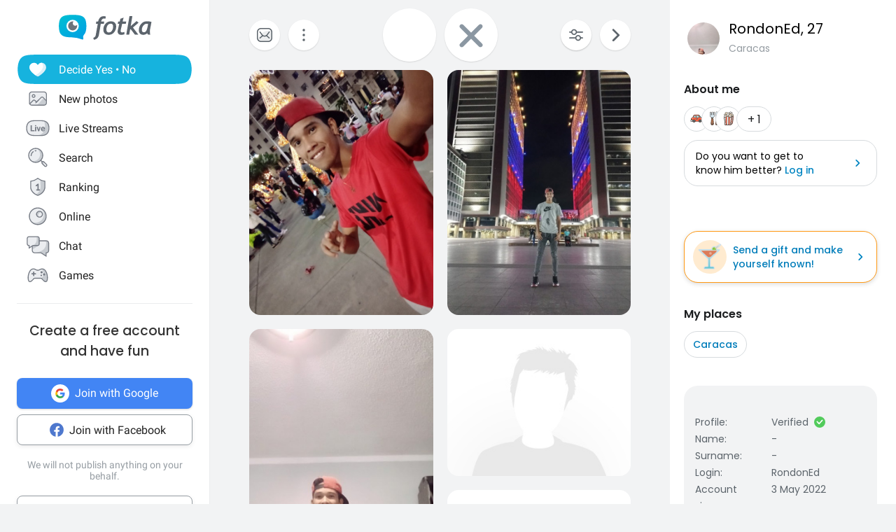

--- FILE ---
content_type: application/javascript
request_url: https://fotka.com/js/react/6193.f9bb65db5ad3da08d9dde.js
body_size: 29928
content:
!function(){try{var _="undefined"!=typeof window?window:"undefined"!=typeof global?global:"undefined"!=typeof self?self:{},s=(new Error).stack;s&&(_._sentryDebugIds=_._sentryDebugIds||{},_._sentryDebugIds[s]="5893bdba-189a-49c1-a598-b72a3e17d648",_._sentryDebugIdIdentifier="sentry-dbid-5893bdba-189a-49c1-a598-b72a3e17d648")}catch(_){}}();var _global="undefined"!=typeof window?window:"undefined"!=typeof global?global:"undefined"!=typeof self?self:{};_global.SENTRY_RELEASE={id:"1ca1372b3b8c18068dc168aabf4b3ae44c3b1707"},(self.webpackChunkroot=self.webpackChunkroot||[]).push([[6193],{6193:(_,s,l)=>{l.r(s),l.d(s,{default:()=>K});var i=l(64467),e=l(5544),t=l(80045),c=(l(52675),l(2008),l(51629),l(48598),l(44114),l(67945),l(84185),l(83851),l(81278),l(79432),l(26099),l(98992),l(54520),l(3949),l(23500),l(5556)),r=l.n(c),d=l(96540),v=l(32389),a=l(46942),g=l.n(a),f=l(69733),o=l(4480),u=l(40715),b=l(81684),n=l(85072),p=l.n(n),h=l(97825),y=l.n(h),k=l(77659),I=l.n(k),S=l(55056),D=l.n(S),w=l(10540),G=l.n(w),V=l(41113),P=l.n(V),m=l(16909),j={};j.styleTagTransform=P(),j.setAttributes=D(),j.insert=I().bind(null,"head"),j.domAPI=y(),j.insertStyleElement=G(),p()(m.A,j);const E=m.A&&m.A.locals?m.A.locals:void 0;var x,R,A=l(92649),O=l(73931);function C(){return C=Object.assign?Object.assign.bind():function(_){for(var s=1;s<arguments.length;s++){var l=arguments[s];for(var i in l)Object.prototype.hasOwnProperty.call(l,i)&&(_[i]=l[i])}return _},C.apply(this,arguments)}const N=function(_){return d.createElement("svg",C({xmlns:"http://www.w3.org/2000/svg",viewBox:"0 0 48 48",xmlSpace:"preserve"},_),x||(x=d.createElement("style",null,".ic_yes_profile_voted_svg__st0{fill:#d7d7d7}.ic_yes_profile_voted_svg__st1{fill:#91e3ff}.ic_yes_profile_voted_svg__st2{fill:url(#ic_yes_profile_voted_svg__SVGID_1_)}.ic_yes_profile_voted_svg__st3{fill:#4bb9e2}.ic_yes_profile_voted_svg__st4{fill:#5c646b}.ic_yes_profile_voted_svg__st5{opacity:.8}.ic_yes_profile_voted_svg__st5,.ic_yes_profile_voted_svg__st6{fill:#e8e9eb}.ic_yes_profile_voted_svg__st7{fill:#fc486d}.ic_yes_profile_voted_svg__st8{fill-rule:evenodd;clip-rule:evenodd;fill:#31a6dd}.ic_yes_profile_voted_svg__st9{fill:#232528}.ic_yes_profile_voted_svg__st10{fill:#ff5975}.ic_yes_profile_voted_svg__st11{fill:url(#ic_yes_profile_voted_svg__SVGID_2_)}.ic_yes_profile_voted_svg__st12{fill:url(#ic_yes_profile_voted_svg__SVGID_3_)}.ic_yes_profile_voted_svg__st13{fill:none}.ic_yes_profile_voted_svg__st14{fill-rule:evenodd;clip-rule:evenodd;fill:url(#ic_yes_profile_voted_svg__SVGID_4_)}.ic_yes_profile_voted_svg__st15{fill:none;stroke:#5b5b5b;stroke-width:1.2;stroke-linecap:round;stroke-linejoin:round;stroke-miterlimit:10}.ic_yes_profile_voted_svg__st16{fill:url(#ic_yes_profile_voted_svg__SVGID_5_)}.ic_yes_profile_voted_svg__st17{fill-rule:evenodd;clip-rule:evenodd;fill:none}.ic_yes_profile_voted_svg__st18{fill:#fff}.ic_yes_profile_voted_svg__st19{fill:#e4e7ea}.ic_yes_profile_voted_svg__st20{fill-rule:evenodd;clip-rule:evenodd;fill:#30a4db}.ic_yes_profile_voted_svg__st21{fill:none;stroke:#5c646b;stroke-width:2}.ic_yes_profile_voted_svg__st22{opacity:.8}.ic_yes_profile_voted_svg__st23,.ic_yes_profile_voted_svg__st24{fill-rule:evenodd;clip-rule:evenodd;fill:#ebedf0}.ic_yes_profile_voted_svg__st24{fill:#c8ccd1}.ic_yes_profile_voted_svg__st25{fill:#767b84}.ic_yes_profile_voted_svg__st26{fill:#c8cbd0}.ic_yes_profile_voted_svg__st27{fill:#fff}.ic_yes_profile_voted_svg__st27,.ic_yes_profile_voted_svg__st28{fill-rule:evenodd;clip-rule:evenodd}.ic_yes_profile_voted_svg__st28,.ic_yes_profile_voted_svg__st29{opacity:.8;fill:#fff}.ic_yes_profile_voted_svg__st30,.ic_yes_profile_voted_svg__st31{fill-rule:evenodd;clip-rule:evenodd;fill:#48afd8}.ic_yes_profile_voted_svg__st31{fill:#47a8d2}.ic_yes_profile_voted_svg__st32{fill:none;stroke:#767b84;stroke-width:3;stroke-linecap:round}.ic_yes_profile_voted_svg__st33{fill-rule:evenodd;clip-rule:evenodd;fill:#b3b6bb}.ic_yes_profile_voted_svg__st34,.ic_yes_profile_voted_svg__st35{fill:none;stroke:#c8cbd0;stroke-width:3;stroke-linecap:round}.ic_yes_profile_voted_svg__st35{fill-rule:evenodd;clip-rule:evenodd;fill:#ff9d00;stroke:#ff9d00;stroke-linejoin:round}.ic_yes_profile_voted_svg__st36{stroke:#ffd400;stroke-miterlimit:10}.ic_yes_profile_voted_svg__st36,.ic_yes_profile_voted_svg__st37{fill:#ffd400}.ic_yes_profile_voted_svg__st38{fill:#ff0}.ic_yes_profile_voted_svg__st39{fill-rule:evenodd;clip-rule:evenodd;fill:#ddf0f8}.ic_yes_profile_voted_svg__st40{fill:url(#ic_yes_profile_voted_svg__SVGID_6_)}.ic_yes_profile_voted_svg__st41,.ic_yes_profile_voted_svg__st42,.ic_yes_profile_voted_svg__st43{fill:none;stroke:#48aed8;stroke-width:4}.ic_yes_profile_voted_svg__st42,.ic_yes_profile_voted_svg__st43{stroke:#48afd8;stroke-linecap:round}.ic_yes_profile_voted_svg__st43{stroke-linejoin:round}.ic_yes_profile_voted_svg__st44{fill:#48afd8}.ic_yes_profile_voted_svg__st45{fill:none;stroke:#48afd8;stroke-width:4}.ic_yes_profile_voted_svg__st46{fill:#ddf0f8}.ic_yes_profile_voted_svg__st47{fill:#fff;stroke:#48afd8;stroke-width:3}.ic_yes_profile_voted_svg__st47,.ic_yes_profile_voted_svg__st48,.ic_yes_profile_voted_svg__st49{stroke-linecap:round;stroke-linejoin:round}.ic_yes_profile_voted_svg__st48{fill-rule:evenodd;clip-rule:evenodd;fill:#fff;stroke:#fff}.ic_yes_profile_voted_svg__st49{stroke:#ff9d00;stroke-miterlimit:10}.ic_yes_profile_voted_svg__st49,.ic_yes_profile_voted_svg__st50{fill:#ff9d00}.ic_yes_profile_voted_svg__st51,.ic_yes_profile_voted_svg__st52{stroke-linecap:round;stroke-linejoin:round}.ic_yes_profile_voted_svg__st51{fill:none;stroke:#47a8d2;stroke-width:4}.ic_yes_profile_voted_svg__st52{fill:#48afd8;stroke:#48afd8}.ic_yes_profile_voted_svg__st53{fill:url(#ic_yes_profile_voted_svg__SVGID_7_)}.ic_yes_profile_voted_svg__st54{fill:url(#ic_yes_profile_voted_svg__SVGID_8_)}.ic_yes_profile_voted_svg__st55,.ic_yes_profile_voted_svg__st56{fill-rule:evenodd;clip-rule:evenodd;fill:#f2f9fc}.ic_yes_profile_voted_svg__st56{fill:#bcddeb}.ic_yes_profile_voted_svg__st57{fill:#3a9ecb}.ic_yes_profile_voted_svg__st58{fill:#6d6d6d}.ic_yes_profile_voted_svg__st59{fill:#bcddeb}.ic_yes_profile_voted_svg__st60{fill:#ff825b}.ic_yes_profile_voted_svg__st61{fill:#47a6d0}.ic_yes_profile_voted_svg__st62{fill:#48b5de}.ic_yes_profile_voted_svg__st63{fill:url(#ic_yes_profile_voted_svg__SVGID_9_)}.ic_yes_profile_voted_svg__st64{fill:#f2f9fc}.ic_yes_profile_voted_svg__st65{fill:#c8ccd1}.ic_yes_profile_voted_svg__st66{fill:#ebedf0}.ic_yes_profile_voted_svg__st67{fill:none;stroke:#767b84;stroke-width:4;stroke-linecap:round}.ic_yes_profile_voted_svg__st68{enable-background:new}.ic_yes_profile_voted_svg__st69,.ic_yes_profile_voted_svg__st70,.ic_yes_profile_voted_svg__st71{fill:none;stroke:#0085c2}.ic_yes_profile_voted_svg__st69{stroke-width:1.2}.ic_yes_profile_voted_svg__st70,.ic_yes_profile_voted_svg__st71{stroke-linecap:round}.ic_yes_profile_voted_svg__st71{stroke-width:1.2}.ic_yes_profile_voted_svg__st72{fill:#0085c2}.ic_yes_profile_voted_svg__st73,.ic_yes_profile_voted_svg__st74{fill:none;stroke:#5c646b;stroke-width:1.2}.ic_yes_profile_voted_svg__st75,.ic_yes_profile_voted_svg__st76{fill:none}.ic_yes_profile_voted_svg__st74,.ic_yes_profile_voted_svg__st75,.ic_yes_profile_voted_svg__st76{stroke-linecap:round}.ic_yes_profile_voted_svg__st75,.ic_yes_profile_voted_svg__st76{stroke:#fff;stroke-width:2}.ic_yes_profile_voted_svg__st75{stroke-linejoin:round}.ic_yes_profile_voted_svg__st76{stroke-miterlimit:10}.ic_yes_profile_voted_svg__st77{fill:#48abd8}.ic_yes_profile_voted_svg__st78,.ic_yes_profile_voted_svg__st79,.ic_yes_profile_voted_svg__st80{fill:none;stroke:#fff}.ic_yes_profile_voted_svg__st78{stroke-width:1.5;stroke-miterlimit:10}.ic_yes_profile_voted_svg__st79,.ic_yes_profile_voted_svg__st80{stroke-linecap:round}.ic_yes_profile_voted_svg__st79{stroke-width:1.5;stroke-miterlimit:10}.ic_yes_profile_voted_svg__st80{stroke-width:3}.ic_yes_profile_voted_svg__st81{fill:#8b97a2}.ic_yes_profile_voted_svg__st82{clip-path:url(#ic_yes_profile_voted_svg__SVGID_11_)}.ic_yes_profile_voted_svg__st83{fill:#2da2d9}.ic_yes_profile_voted_svg__st84{fill:#ff575f}.ic_yes_profile_voted_svg__st85,.ic_yes_profile_voted_svg__st86,.ic_yes_profile_voted_svg__st87{fill:none;stroke:#5c646b;stroke-width:1.5}.ic_yes_profile_voted_svg__st85{stroke-miterlimit:10}.ic_yes_profile_voted_svg__st86,.ic_yes_profile_voted_svg__st87{stroke-linecap:round}.ic_yes_profile_voted_svg__st86{stroke-linejoin:round}.ic_yes_profile_voted_svg__st87{stroke-miterlimit:10}.ic_yes_profile_voted_svg__st88{fill-rule:evenodd;clip-rule:evenodd;fill:#5c646b}.ic_yes_profile_voted_svg__st89{fill:none;stroke:#595d67;stroke-width:1.5}.ic_yes_profile_voted_svg__st90{fill-rule:evenodd;clip-rule:evenodd;fill:#595d67}.ic_yes_profile_voted_svg__st91{fill:#30a4db}.ic_yes_profile_voted_svg__st92,.ic_yes_profile_voted_svg__st93,.ic_yes_profile_voted_svg__st94{fill:none;stroke-width:1.5;stroke-linecap:round}.ic_yes_profile_voted_svg__st92{stroke:#fff;stroke-linejoin:round}.ic_yes_profile_voted_svg__st93,.ic_yes_profile_voted_svg__st94{stroke:#0085c2}.ic_yes_profile_voted_svg__st93{stroke-miterlimit:10}.ic_yes_profile_voted_svg__st94{stroke-linejoin:round}.ic_yes_profile_voted_svg__st95{stroke:#5c646b}.ic_yes_profile_voted_svg__st100,.ic_yes_profile_voted_svg__st95,.ic_yes_profile_voted_svg__st96,.ic_yes_profile_voted_svg__st97,.ic_yes_profile_voted_svg__st98,.ic_yes_profile_voted_svg__st99{fill:none;stroke-width:1.2;stroke-miterlimit:10}.ic_yes_profile_voted_svg__st96{stroke:#5c646b;stroke-linecap:round}.ic_yes_profile_voted_svg__st97,.ic_yes_profile_voted_svg__st98{stroke:#0085c2}.ic_yes_profile_voted_svg__st100,.ic_yes_profile_voted_svg__st98,.ic_yes_profile_voted_svg__st99{stroke-linecap:round}.ic_yes_profile_voted_svg__st100,.ic_yes_profile_voted_svg__st99{stroke-linejoin:round}.ic_yes_profile_voted_svg__st99{stroke:#5c646b}.ic_yes_profile_voted_svg__st100{stroke:#0085c2}.ic_yes_profile_voted_svg__st101{fill:#5b5b5b}.ic_yes_profile_voted_svg__st102{fill:#969da3}.ic_yes_profile_voted_svg__st103{fill:#b8bdbf}.ic_yes_profile_voted_svg__st104{fill:#eff0f2}.ic_yes_profile_voted_svg__st105{fill:#e1e1e2}.ic_yes_profile_voted_svg__st106,.ic_yes_profile_voted_svg__st107{fill:#d7d8d9}.ic_yes_profile_voted_svg__st107{fill-rule:evenodd;clip-rule:evenodd}.ic_yes_profile_voted_svg__st108,.ic_yes_profile_voted_svg__st109,.ic_yes_profile_voted_svg__st110{fill:none;stroke-linecap:round}.ic_yes_profile_voted_svg__st108{stroke:#b8bdbf;stroke-miterlimit:10}.ic_yes_profile_voted_svg__st109,.ic_yes_profile_voted_svg__st110{stroke:#5c646b;stroke-width:2}.ic_yes_profile_voted_svg__st110{stroke-linejoin:round}.ic_yes_profile_voted_svg__st111{fill:#533a3a;fill-opacity:0}.ic_yes_profile_voted_svg__st112{opacity:.85;fill:#fff}.ic_yes_profile_voted_svg__st113,.ic_yes_profile_voted_svg__st114{fill-rule:evenodd;clip-rule:evenodd;fill:url(#ic_yes_profile_voted_svg__SVGID_12_)}.ic_yes_profile_voted_svg__st114{fill:#7e5dec}.ic_yes_profile_voted_svg__st115{fill:#fc830b}.ic_yes_profile_voted_svg__st116{fill:#ff9914}.ic_yes_profile_voted_svg__st117{fill:#6f4de1}.ic_yes_profile_voted_svg__st117,.ic_yes_profile_voted_svg__st118,.ic_yes_profile_voted_svg__st119,.ic_yes_profile_voted_svg__st120{fill-rule:evenodd;clip-rule:evenodd}.ic_yes_profile_voted_svg__st118{opacity:.15;fill:#464d58}.ic_yes_profile_voted_svg__st119{fill:#787a87}.ic_yes_profile_voted_svg__st120{fill:#6e707e}.ic_yes_profile_voted_svg__st121{fill:none;stroke:#969da3;stroke-width:1.5;stroke-linecap:round}.ic_yes_profile_voted_svg__st122,.ic_yes_profile_voted_svg__st123{fill-rule:evenodd;clip-rule:evenodd;fill:url(#ic_yes_profile_voted_svg__SVGID_13_)}.ic_yes_profile_voted_svg__st123{fill:url(#ic_yes_profile_voted_svg__SVGID_14_)}.ic_yes_profile_voted_svg__st124{fill:url(#ic_yes_profile_voted_svg__SVGID_15_)}.ic_yes_profile_voted_svg__st125{fill:#31a6dd}.ic_yes_profile_voted_svg__st126{fill:#f13355}.ic_yes_profile_voted_svg__st127{fill:#fd4463}.ic_yes_profile_voted_svg__st128{fill:#fff;stroke:#fff;stroke-width:.2;stroke-miterlimit:10}.ic_yes_profile_voted_svg__st129{fill:#aee4f4}.ic_yes_profile_voted_svg__st130{fill:url(#ic_yes_profile_voted_svg__SVGID_16_)}.ic_yes_profile_voted_svg__st131{opacity:.9;fill:gray;enable-background:new}.ic_yes_profile_voted_svg__st132{fill:#ffe6b5;stroke:#ffd9a7;stroke-width:8}.ic_yes_profile_voted_svg__st133{fill:url(#ic_yes_profile_voted_svg__SVGID_17_)}.ic_yes_profile_voted_svg__st134{fill:url(#ic_yes_profile_voted_svg__SVGID_18_)}.ic_yes_profile_voted_svg__st135{fill:url(#ic_yes_profile_voted_svg__Ellipse_152_2_)}.ic_yes_profile_voted_svg__st136{stroke-linecap:round;stroke-linejoin:round}.ic_yes_profile_voted_svg__st136,.ic_yes_profile_voted_svg__st137{fill:none;stroke:#5b5b5b;stroke-width:2}.ic_yes_profile_voted_svg__st138,.ic_yes_profile_voted_svg__st139{fill:none;stroke:#5c646b;stroke-width:1.5;stroke-linecap:round}.ic_yes_profile_voted_svg__st139{fill:#fff;stroke-width:1.4778}.ic_yes_profile_voted_svg__st140{opacity:.4;fill:#9ba2a8}.ic_yes_profile_voted_svg__st141{fill:url(#ic_yes_profile_voted_svg__Rectangle_707_1_)}.ic_yes_profile_voted_svg__st142{opacity:.64;fill:#47aad4;enable-background:new}.ic_yes_profile_voted_svg__st143,.ic_yes_profile_voted_svg__st144{fill:#858d94}.ic_yes_profile_voted_svg__st144{opacity:.8;enable-background:new}.ic_yes_profile_voted_svg__st145{fill:url(#ic_yes_profile_voted_svg__Rectangle_1198_7_)}.ic_yes_profile_voted_svg__st146{fill:#6d767e}.ic_yes_profile_voted_svg__st147{fill:url(#ic_yes_profile_voted_svg__Path_2912_3_)}.ic_yes_profile_voted_svg__st148{fill:url(#ic_yes_profile_voted_svg__Path_2906_1_)}.ic_yes_profile_voted_svg__st149{fill:url(#ic_yes_profile_voted_svg__SVGID_19_)}.ic_yes_profile_voted_svg__st150{fill:url(#ic_yes_profile_voted_svg__SVGID_20_)}.ic_yes_profile_voted_svg__st151{fill:#dc483c}.ic_yes_profile_voted_svg__st151,.ic_yes_profile_voted_svg__st152,.ic_yes_profile_voted_svg__st153{fill-rule:evenodd;clip-rule:evenodd}.ic_yes_profile_voted_svg__st152{fill:#ffd141}.ic_yes_profile_voted_svg__st153{fill:#00a651}.ic_yes_profile_voted_svg__st154{fill:#f1f1f1}.ic_yes_profile_voted_svg__st155{fill:#4888f3}.ic_yes_profile_voted_svg__st156{fill:url(#ic_yes_profile_voted_svg__shape-base_1_)}.ic_yes_profile_voted_svg__st157{fill:url(#ic_yes_profile_voted_svg__body-outer-ring_1_)}.ic_yes_profile_voted_svg__st158{fill:url(#ic_yes_profile_voted_svg__body-outer-ring-shadow_1_)}.ic_yes_profile_voted_svg__st159{fill:url(#ic_yes_profile_voted_svg__tail-tip_1_)}.ic_yes_profile_voted_svg__st160{fill:url(#ic_yes_profile_voted_svg__globe-base_1_)}.ic_yes_profile_voted_svg__st161{fill:url(#ic_yes_profile_voted_svg__globe-shadow_1_)}.ic_yes_profile_voted_svg__st162{fill:url(#ic_yes_profile_voted_svg__ear_1_)}.ic_yes_profile_voted_svg__st163{fill:url(#ic_yes_profile_voted_svg__body_1_)}.ic_yes_profile_voted_svg__st164{fill:url(#ic_yes_profile_voted_svg__tail-flame_1_)}.ic_yes_profile_voted_svg__st165{fill:url(#ic_yes_profile_voted_svg__tail-small_1_)}.ic_yes_profile_voted_svg__st166{fill:url(#ic_yes_profile_voted_svg__cheek-tufts_1_)}.ic_yes_profile_voted_svg__st167{fill:url(#ic_yes_profile_voted_svg__overlay-yellow_1_)}.ic_yes_profile_voted_svg__st168{fill:#2196f3}.ic_yes_profile_voted_svg__st169{fill-rule:evenodd;clip-rule:evenodd;fill:#e81616}.ic_yes_profile_voted_svg__st170{fill:#0078d7}.ic_yes_profile_voted_svg__st171{fill:#e81616}.ic_yes_profile_voted_svg__st172{opacity:.2;fill-rule:evenodd;clip-rule:evenodd;fill:#959595;enable-background:new}.ic_yes_profile_voted_svg__st173{fill:url(#ic_yes_profile_voted_svg__Path_3123_14_)}.ic_yes_profile_voted_svg__st174{fill:url(#ic_yes_profile_voted_svg__Path_3124_14_)}.ic_yes_profile_voted_svg__st175{fill:url(#ic_yes_profile_voted_svg__Path_3125_15_)}.ic_yes_profile_voted_svg__st176{fill:url(#ic_yes_profile_voted_svg__SVGID_21_)}.ic_yes_profile_voted_svg__st177,.ic_yes_profile_voted_svg__st178{fill-rule:evenodd;clip-rule:evenodd;fill:url(#ic_yes_profile_voted_svg__Path_3127-2_11_)}.ic_yes_profile_voted_svg__st178{fill:url(#ic_yes_profile_voted_svg__Path_3127-2-2_8_)}.ic_yes_profile_voted_svg__st179{fill:url(#ic_yes_profile_voted_svg__SVGID_22_)}.ic_yes_profile_voted_svg__st180{fill:url(#ic_yes_profile_voted_svg__SVGID_23_)}.ic_yes_profile_voted_svg__st181{fill:url(#ic_yes_profile_voted_svg__SVGID_24_)}.ic_yes_profile_voted_svg__st182{fill:url(#ic_yes_profile_voted_svg__SVGID_25_)}.ic_yes_profile_voted_svg__st183{fill:url(#ic_yes_profile_voted_svg__SVGID_26_)}.ic_yes_profile_voted_svg__st184{opacity:.6;fill:#fff}.ic_yes_profile_voted_svg__st185{fill:url(#ic_yes_profile_voted_svg__SVGID_27_)}.ic_yes_profile_voted_svg__st186{fill:url(#ic_yes_profile_voted_svg__SVGID_28_)}.ic_yes_profile_voted_svg__st187{fill:url(#ic_yes_profile_voted_svg__SVGID_29_)}.ic_yes_profile_voted_svg__st188{fill:url(#ic_yes_profile_voted_svg__SVGID_30_)}.ic_yes_profile_voted_svg__st189{fill:url(#ic_yes_profile_voted_svg__SVGID_31_)}.ic_yes_profile_voted_svg__st190{fill:url(#ic_yes_profile_voted_svg__SVGID_32_)}.ic_yes_profile_voted_svg__st191{fill:none;stroke:#231f20;stroke-width:2.8822;stroke-miterlimit:10}.ic_yes_profile_voted_svg__st192{fill:url(#ic_yes_profile_voted_svg__Path_3123_15_)}.ic_yes_profile_voted_svg__st193{fill:url(#ic_yes_profile_voted_svg__Path_3124_15_)}.ic_yes_profile_voted_svg__st194{fill:url(#ic_yes_profile_voted_svg__Path_3125_16_)}.ic_yes_profile_voted_svg__st195{fill:url(#ic_yes_profile_voted_svg__SVGID_33_)}.ic_yes_profile_voted_svg__st196{fill:url(#ic_yes_profile_voted_svg__SVGID_34_)}.ic_yes_profile_voted_svg__st197{fill:url(#ic_yes_profile_voted_svg__SVGID_35_)}.ic_yes_profile_voted_svg__st198{fill:url(#ic_yes_profile_voted_svg__SVGID_36_)}.ic_yes_profile_voted_svg__st199{fill:url(#ic_yes_profile_voted_svg__SVGID_37_)}.ic_yes_profile_voted_svg__st200{fill:url(#ic_yes_profile_voted_svg__SVGID_38_)}.ic_yes_profile_voted_svg__st201{fill:url(#ic_yes_profile_voted_svg__Rectangle_1198_8_)}.ic_yes_profile_voted_svg__st202{opacity:.1;enable-background:new}.ic_yes_profile_voted_svg__st203{fill:url(#ic_yes_profile_voted_svg__Path_2980_8_)}.ic_yes_profile_voted_svg__st204,.ic_yes_profile_voted_svg__st205{fill:none;stroke:#00aa62;stroke-width:1.5}.ic_yes_profile_voted_svg__st205{stroke:#00915b}.ic_yes_profile_voted_svg__st206{fill:url(#ic_yes_profile_voted_svg__Rectangle_1201_4_)}.ic_yes_profile_voted_svg__st207{fill-rule:evenodd;clip-rule:evenodd;fill:#464d58}.ic_yes_profile_voted_svg__st208{opacity:.25;fill:#464d58}.ic_yes_profile_voted_svg__st209{fill:#4ec5ee}.ic_yes_profile_voted_svg__st210{fill:url(#ic_yes_profile_voted_svg__Path_2994_1_)}.ic_yes_profile_voted_svg__st211{fill:url(#ic_yes_profile_voted_svg__Path_2995_1_)}.ic_yes_profile_voted_svg__st212{opacity:.1;fill:#020202}.ic_yes_profile_voted_svg__st213{fill:none;stroke:#4abae3;stroke-width:2}.ic_yes_profile_voted_svg__st214{fill:none;stroke:#bfe2f1;stroke-miterlimit:10}.ic_yes_profile_voted_svg__st215{fill:url(#ic_yes_profile_voted_svg__Path_2971_12_)}.ic_yes_profile_voted_svg__st216{fill-rule:evenodd;clip-rule:evenodd;fill:url(#ic_yes_profile_voted_svg__Path_2972_16_)}.ic_yes_profile_voted_svg__st217{opacity:.3}.ic_yes_profile_voted_svg__st218{fill-rule:evenodd;clip-rule:evenodd;fill:#3a9ecb}.ic_yes_profile_voted_svg__st219{fill:url(#ic_yes_profile_voted_svg__SVGID_39_)}.ic_yes_profile_voted_svg__st220{fill:url(#ic_yes_profile_voted_svg__SVGID_40_)}.ic_yes_profile_voted_svg__st221{fill:#4abae3}.ic_yes_profile_voted_svg__st222{fill:#68727d}.ic_yes_profile_voted_svg__st223,.ic_yes_profile_voted_svg__st224{opacity:.7;fill:#fff;enable-background:new}.ic_yes_profile_voted_svg__st224{fill:#5c646b}.ic_yes_profile_voted_svg__st225{fill:url(#ic_yes_profile_voted_svg__Path_1823_4_)}.ic_yes_profile_voted_svg__st226{fill:url(#ic_yes_profile_voted_svg__Rectangle_1198_12_)}.ic_yes_profile_voted_svg__st227{fill:url(#ic_yes_profile_voted_svg__Path_2980_9_)}.ic_yes_profile_voted_svg__st228{fill:#00915b}.ic_yes_profile_voted_svg__st229{fill:#00aa62}.ic_yes_profile_voted_svg__st230{fill:url(#ic_yes_profile_voted_svg__Rectangle_1198_13_)}.ic_yes_profile_voted_svg__st231{fill:url(#ic_yes_profile_voted_svg__Path_2980_10_)}.ic_yes_profile_voted_svg__st232{fill:url(#ic_yes_profile_voted_svg__Path_877_4_)}.ic_yes_profile_voted_svg__st233{fill:url(#ic_yes_profile_voted_svg__Rectangle_1201_13_)}.ic_yes_profile_voted_svg__st234{fill:url(#ic_yes_profile_voted_svg__Rectangle_1201_14_)}.ic_yes_profile_voted_svg__st235,.ic_yes_profile_voted_svg__st236{fill-rule:evenodd;clip-rule:evenodd;fill:url(#ic_yes_profile_voted_svg__Path_3176_2_)}.ic_yes_profile_voted_svg__st236{opacity:.15;fill:#394c61;enable-background:new}.ic_yes_profile_voted_svg__st237{fill:url(#ic_yes_profile_voted_svg__Path_3123_16_)}.ic_yes_profile_voted_svg__st238{fill:url(#ic_yes_profile_voted_svg__Path_3124_16_)}.ic_yes_profile_voted_svg__st239{fill:url(#ic_yes_profile_voted_svg__Path_3125_17_)}.ic_yes_profile_voted_svg__st240{fill:url(#ic_yes_profile_voted_svg__SVGID_41_)}.ic_yes_profile_voted_svg__st241,.ic_yes_profile_voted_svg__st242{fill-rule:evenodd;clip-rule:evenodd;fill:url(#ic_yes_profile_voted_svg__Path_3127-2_12_)}.ic_yes_profile_voted_svg__st242{fill:url(#ic_yes_profile_voted_svg__Path_3127-2-2_9_)}.ic_yes_profile_voted_svg__st243{fill:url(#ic_yes_profile_voted_svg__SVGID_42_)}.ic_yes_profile_voted_svg__st244{fill:url(#ic_yes_profile_voted_svg__SVGID_43_)}.ic_yes_profile_voted_svg__st245{fill:url(#ic_yes_profile_voted_svg__SVGID_44_)}.ic_yes_profile_voted_svg__st246{fill:url(#ic_yes_profile_voted_svg__SVGID_45_)}.ic_yes_profile_voted_svg__st247{fill:url(#ic_yes_profile_voted_svg__SVGID_46_)}.ic_yes_profile_voted_svg__st248{fill:#d93175}.ic_yes_profile_voted_svg__st249{fill:#4e78ce}.ic_yes_profile_voted_svg__st250{fill:url(#ic_yes_profile_voted_svg__Path_877_5_)}.ic_yes_profile_voted_svg__st251{fill:url(#ic_yes_profile_voted_svg__Path_3123_17_)}.ic_yes_profile_voted_svg__st252{fill:url(#ic_yes_profile_voted_svg__Path_3124_17_)}.ic_yes_profile_voted_svg__st253{fill:url(#ic_yes_profile_voted_svg__Path_3125_18_)}.ic_yes_profile_voted_svg__st254{fill:url(#ic_yes_profile_voted_svg__SVGID_47_)}.ic_yes_profile_voted_svg__st255,.ic_yes_profile_voted_svg__st256{fill-rule:evenodd;clip-rule:evenodd;fill:url(#ic_yes_profile_voted_svg__Path_3127-2_13_)}.ic_yes_profile_voted_svg__st256{fill:url(#ic_yes_profile_voted_svg__Path_3127-2-2_10_)}.ic_yes_profile_voted_svg__st257{fill:url(#ic_yes_profile_voted_svg__SVGID_48_)}.ic_yes_profile_voted_svg__st258{fill:url(#ic_yes_profile_voted_svg__SVGID_49_)}.ic_yes_profile_voted_svg__st259{fill:url(#ic_yes_profile_voted_svg__SVGID_50_)}.ic_yes_profile_voted_svg__st260{fill:url(#ic_yes_profile_voted_svg__SVGID_51_)}.ic_yes_profile_voted_svg__st261{fill:url(#ic_yes_profile_voted_svg__SVGID_52_)}.ic_yes_profile_voted_svg__st262{fill:url(#ic_yes_profile_voted_svg__Rectangle_1201_15_)}.ic_yes_profile_voted_svg__st263{fill:url(#ic_yes_profile_voted_svg__Rectangle_1201_16_)}.ic_yes_profile_voted_svg__st264{fill-rule:evenodd;clip-rule:evenodd;fill:url(#ic_yes_profile_voted_svg__Path_3176_3_)}.ic_yes_profile_voted_svg__st265{fill:url(#ic_yes_profile_voted_svg__SVGID_53_)}.ic_yes_profile_voted_svg__st266{fill:#ccefef}.ic_yes_profile_voted_svg__st267{fill:#97dfe2}.ic_yes_profile_voted_svg__st268{opacity:.25;fill:#4abae3;enable-background:new}.ic_yes_profile_voted_svg__st269{fill:url(#ic_yes_profile_voted_svg__SVGID_54_)}.ic_yes_profile_voted_svg__st270{fill:none;stroke:#5c646b;stroke-width:1.5}.ic_yes_profile_voted_svg__st271{fill:url(#ic_yes_profile_voted_svg__SVGID_55_)}.ic_yes_profile_voted_svg__st272{fill-rule:evenodd;clip-rule:evenodd;fill:url(#ic_yes_profile_voted_svg__Blue_copy_1_)}.ic_yes_profile_voted_svg__st273{fill:url(#ic_yes_profile_voted_svg__Path_2971_14_)}.ic_yes_profile_voted_svg__st274{fill-rule:evenodd;clip-rule:evenodd;fill:url(#ic_yes_profile_voted_svg__Path_2972_18_)}.ic_yes_profile_voted_svg__st275{fill:url(#ic_yes_profile_voted_svg__Rectangle_1198_14_)}.ic_yes_profile_voted_svg__st276{fill:url(#ic_yes_profile_voted_svg__Path_2980_11_)}.ic_yes_profile_voted_svg__st277{fill:url(#ic_yes_profile_voted_svg__Rectangle_1201_17_)}.ic_yes_profile_voted_svg__st278{fill:url(#ic_yes_profile_voted_svg__Path_877_6_)}.ic_yes_profile_voted_svg__st279{fill:none;stroke:#c2d0ed;stroke-miterlimit:10}.ic_yes_profile_voted_svg__st280{fill-rule:evenodd;clip-rule:evenodd;fill:url(#ic_yes_profile_voted_svg__Path_2972_19_)}.ic_yes_profile_voted_svg__st281,.ic_yes_profile_voted_svg__st282{fill:none;stroke:#b3ead0;stroke-miterlimit:10}.ic_yes_profile_voted_svg__st282{stroke:#ffc5cf}.ic_yes_profile_voted_svg__st283{fill:url(#ic_yes_profile_voted_svg__Path_3123_18_)}.ic_yes_profile_voted_svg__st284{fill:url(#ic_yes_profile_voted_svg__Path_3124_18_)}.ic_yes_profile_voted_svg__st285{fill:url(#ic_yes_profile_voted_svg__Path_3125_19_)}.ic_yes_profile_voted_svg__st286{fill:url(#ic_yes_profile_voted_svg__SVGID_56_)}.ic_yes_profile_voted_svg__st287,.ic_yes_profile_voted_svg__st288{fill-rule:evenodd;clip-rule:evenodd;fill:url(#ic_yes_profile_voted_svg__Path_3127-2_14_)}.ic_yes_profile_voted_svg__st288{fill:url(#ic_yes_profile_voted_svg__Path_3127-2-2_11_)}.ic_yes_profile_voted_svg__st289{fill:url(#ic_yes_profile_voted_svg__SVGID_57_)}.ic_yes_profile_voted_svg__st290{fill:url(#ic_yes_profile_voted_svg__SVGID_58_)}.ic_yes_profile_voted_svg__st291{fill:url(#ic_yes_profile_voted_svg__SVGID_59_)}.ic_yes_profile_voted_svg__st292{fill:url(#ic_yes_profile_voted_svg__SVGID_60_)}.ic_yes_profile_voted_svg__st293{fill:url(#ic_yes_profile_voted_svg__SVGID_61_)}.ic_yes_profile_voted_svg__st294,.ic_yes_profile_voted_svg__st295{fill:none;stroke:#feccbb;stroke-miterlimit:10}.ic_yes_profile_voted_svg__st295{stroke:#c6c9cb}.ic_yes_profile_voted_svg__st296{fill:url(#ic_yes_profile_voted_svg__Rectangle_1201_18_)}.ic_yes_profile_voted_svg__st297,.ic_yes_profile_voted_svg__st298{fill-rule:evenodd;clip-rule:evenodd;fill:url(#ic_yes_profile_voted_svg__SVGID_62_)}.ic_yes_profile_voted_svg__st298{fill:url(#ic_yes_profile_voted_svg__SVGID_63_)}.ic_yes_profile_voted_svg__st299{fill:url(#ic_yes_profile_voted_svg__Rectangle_1206_4_)}.ic_yes_profile_voted_svg__st300{fill-rule:evenodd;clip-rule:evenodd;fill:url(#ic_yes_profile_voted_svg__Path_3022_3_)}.ic_yes_profile_voted_svg__st301{opacity:.67;fill:#f24764;enable-background:new}.ic_yes_profile_voted_svg__st302,.ic_yes_profile_voted_svg__st303{fill:none;stroke:#b2dfdb;stroke-miterlimit:10}.ic_yes_profile_voted_svg__st303{stroke:#f4c0d5}.ic_yes_profile_voted_svg__st304{fill:url(#ic_yes_profile_voted_svg__SVGID_64_)}.ic_yes_profile_voted_svg__st305{fill-rule:evenodd;clip-rule:evenodd;fill:url(#ic_yes_profile_voted_svg__SVGID_65_)}.ic_yes_profile_voted_svg__st306{fill:url(#ic_yes_profile_voted_svg__Path_2971_15_)}.ic_yes_profile_voted_svg__st307{fill-rule:evenodd;clip-rule:evenodd;fill:url(#ic_yes_profile_voted_svg__Path_2972_20_)}.ic_yes_profile_voted_svg__st308{fill:url(#ic_yes_profile_voted_svg__friend_man-8_7_)}.ic_yes_profile_voted_svg__st309{fill:#4ec6ef}.ic_yes_profile_voted_svg__st310{fill:#4bbce5}.ic_yes_profile_voted_svg__st311,.ic_yes_profile_voted_svg__st312{fill-rule:evenodd;clip-rule:evenodd;fill:#36afe1}.ic_yes_profile_voted_svg__st312{fill:#4ec6ef}.ic_yes_profile_voted_svg__st313{fill:#48b4e2}.ic_yes_profile_voted_svg__st314{fill:#97a1ac}.ic_yes_profile_voted_svg__st315{fill:#7b8894}.ic_yes_profile_voted_svg__st316{fill:url(#ic_yes_profile_voted_svg__SVGID_66_)}.ic_yes_profile_voted_svg__st317{fill:url(#ic_yes_profile_voted_svg__SVGID_67_)}.ic_yes_profile_voted_svg__st318{fill:url(#ic_yes_profile_voted_svg__SVGID_68_)}.ic_yes_profile_voted_svg__st319{fill:url(#ic_yes_profile_voted_svg__SVGID_69_)}.ic_yes_profile_voted_svg__st320,.ic_yes_profile_voted_svg__st321{opacity:.5;fill:#a7acaf}.ic_yes_profile_voted_svg__st321{fill:#fff}.ic_yes_profile_voted_svg__st322{fill:url(#ic_yes_profile_voted_svg__SVGID_70_)}.ic_yes_profile_voted_svg__st323{fill:#f6bc04}.ic_yes_profile_voted_svg__st324{fill:#ea4335}.ic_yes_profile_voted_svg__st325{fill:#4285f4}.ic_yes_profile_voted_svg__st326{fill:#34a853}.ic_yes_profile_voted_svg__st327{fill:none;stroke:#fff;stroke-miterlimit:10}.ic_yes_profile_voted_svg__st328{fill:url(#ic_yes_profile_voted_svg__SVGID_71_)}.ic_yes_profile_voted_svg__st329{fill:url(#ic_yes_profile_voted_svg__SVGID_72_)}.ic_yes_profile_voted_svg__st330{fill:url(#ic_yes_profile_voted_svg__Rectangle_1296_2_)}.ic_yes_profile_voted_svg__st331{fill:url(#ic_yes_profile_voted_svg__Rectangle_1206_5_)}.ic_yes_profile_voted_svg__st332{fill-rule:evenodd;clip-rule:evenodd;fill:url(#ic_yes_profile_voted_svg__Path_3022_4_)}.ic_yes_profile_voted_svg__st333{fill:url(#ic_yes_profile_voted_svg__SVGID_73_)}.ic_yes_profile_voted_svg__st336{fill:url(#ic_yes_profile_voted_svg__Path_1823_5_)}.ic_yes_profile_voted_svg__st337{fill:url(#ic_yes_profile_voted_svg__SVGID_74_)}.ic_yes_profile_voted_svg__st338{fill:url(#ic_yes_profile_voted_svg__Path_3216_10_)}.ic_yes_profile_voted_svg__st339{fill:url(#ic_yes_profile_voted_svg__SVGID_75_)}.ic_yes_profile_voted_svg__st340{fill:url(#ic_yes_profile_voted_svg__Path_3216_11_)}.ic_yes_profile_voted_svg__st341{fill:url(#ic_yes_profile_voted_svg__Path_3215_9_)}.ic_yes_profile_voted_svg__st342{fill:url(#ic_yes_profile_voted_svg__Path_3215_10_)}.ic_yes_profile_voted_svg__st343{fill:url(#ic_yes_profile_voted_svg__Path_3216_12_)}.ic_yes_profile_voted_svg__st344{fill:url(#ic_yes_profile_voted_svg__Rectangle_1329_2_)}.ic_yes_profile_voted_svg__st345{fill:url(#ic_yes_profile_voted_svg__Rectangle_1198_15_)}.ic_yes_profile_voted_svg__st346{fill:url(#ic_yes_profile_voted_svg__Path_2980_12_)}.ic_yes_profile_voted_svg__st347{fill:url(#ic_yes_profile_voted_svg__SVGID_76_)}.ic_yes_profile_voted_svg__st348{fill:url(#ic_yes_profile_voted_svg__Path_3123_19_)}.ic_yes_profile_voted_svg__st349{fill:url(#ic_yes_profile_voted_svg__Path_3124_19_)}.ic_yes_profile_voted_svg__st350{fill:url(#ic_yes_profile_voted_svg__Path_3125_20_)}.ic_yes_profile_voted_svg__st351{fill:url(#ic_yes_profile_voted_svg__SVGID_77_)}.ic_yes_profile_voted_svg__st352,.ic_yes_profile_voted_svg__st353{fill-rule:evenodd;clip-rule:evenodd;fill:url(#ic_yes_profile_voted_svg__Path_3127-2_15_)}.ic_yes_profile_voted_svg__st353{fill:url(#ic_yes_profile_voted_svg__Path_3127-2-2_12_)}.ic_yes_profile_voted_svg__st354{fill:url(#ic_yes_profile_voted_svg__SVGID_78_)}.ic_yes_profile_voted_svg__st355{fill:url(#ic_yes_profile_voted_svg__SVGID_79_)}.ic_yes_profile_voted_svg__st356{fill:url(#ic_yes_profile_voted_svg__SVGID_80_)}.ic_yes_profile_voted_svg__st357{fill:url(#ic_yes_profile_voted_svg__SVGID_81_)}.ic_yes_profile_voted_svg__st358{fill:url(#ic_yes_profile_voted_svg__SVGID_82_)}.ic_yes_profile_voted_svg__st359{fill:#9ba2a8}.ic_yes_profile_voted_svg__st360{opacity:.4}.ic_yes_profile_voted_svg__st361{fill-rule:evenodd;clip-rule:evenodd;fill:#858d94}.ic_yes_profile_voted_svg__st362{fill:#f87a80}.ic_yes_profile_voted_svg__st363{fill:#48b3dc}.ic_yes_profile_voted_svg__st364{fill:#ffaa3b}.ic_yes_profile_voted_svg__st365,.ic_yes_profile_voted_svg__st366{enable-background:new}.ic_yes_profile_voted_svg__st365{opacity:.2;fill:#e7eaec}.ic_yes_profile_voted_svg__st366{opacity:.8;fill-rule:evenodd;clip-rule:evenodd}.ic_yes_profile_voted_svg__st366,.ic_yes_profile_voted_svg__st367{fill:#c5c9cd}.ic_yes_profile_voted_svg__st368{opacity:.2}.ic_yes_profile_voted_svg__st369{fill:#e7eaec}.ic_yes_profile_voted_svg__st370{fill-rule:evenodd;clip-rule:evenodd;fill:#c5c9cd}.ic_yes_profile_voted_svg__st371{opacity:.15;fill:#9ba2a8}.ic_yes_profile_voted_svg__st371,.ic_yes_profile_voted_svg__st372,.ic_yes_profile_voted_svg__st373{enable-background:new}.ic_yes_profile_voted_svg__st372{opacity:.4;fill:#fff}.ic_yes_profile_voted_svg__st373{opacity:.25;fill:#7a7f87}.ic_yes_profile_voted_svg__st374{opacity:.2;fill:#9ba2a8}.ic_yes_profile_voted_svg__st375{fill:#fff;enable-background:new}.ic_yes_profile_voted_svg__st376{fill-rule:evenodd;clip-rule:evenodd;fill:url(#ic_yes_profile_voted_svg__SVGID_83_)}.ic_yes_profile_voted_svg__st377{fill:url(#ic_yes_profile_voted_svg__SVGID_84_)}.ic_yes_profile_voted_svg__st378{fill:url(#ic_yes_profile_voted_svg__SVGID_85_)}.ic_yes_profile_voted_svg__st379{opacity:.5;fill:#f90000}.ic_yes_profile_voted_svg__st380{fill:#f04167}.ic_yes_profile_voted_svg__st381{fill:url(#ic_yes_profile_voted_svg__SVGID_86_)}.ic_yes_profile_voted_svg__st382{fill:url(#ic_yes_profile_voted_svg__SVGID_87_)}.ic_yes_profile_voted_svg__st383{fill:#ff9227}.ic_yes_profile_voted_svg__st384{fill:url(#ic_yes_profile_voted_svg__SVGID_88_)}.ic_yes_profile_voted_svg__st385{fill:#808a9c}.ic_yes_profile_voted_svg__st386,.ic_yes_profile_voted_svg__st387{opacity:.17;fill-rule:evenodd;clip-rule:evenodd;fill:#464d58;enable-background:new}.ic_yes_profile_voted_svg__st387{opacity:.75;fill:#fff}.ic_yes_profile_voted_svg__st388{opacity:.87;fill:#fff}.ic_yes_profile_voted_svg__st389{fill:#fd8f12}.ic_yes_profile_voted_svg__st390{fill:#ffd8a3}.ic_yes_profile_voted_svg__st391{fill:none;stroke:#fff;stroke-width:1.2}.ic_yes_profile_voted_svg__st392{fill:#fefefe}.ic_yes_profile_voted_svg__st393{fill:#cce8f2}.ic_yes_profile_voted_svg__st394{fill:#8660ec}.ic_yes_profile_voted_svg__st395,.ic_yes_profile_voted_svg__st396{enable-background:new}.ic_yes_profile_voted_svg__st395{opacity:.3;fill-rule:evenodd;clip-rule:evenodd;fill:#805eec}.ic_yes_profile_voted_svg__st396,.ic_yes_profile_voted_svg__st397{opacity:.75;fill:#fff}.ic_yes_profile_voted_svg__st397{opacity:.9}.ic_yes_profile_voted_svg__st398{fill:url(#ic_yes_profile_voted_svg__Path_1781-2_4_)}.ic_yes_profile_voted_svg__st399{fill:url(#ic_yes_profile_voted_svg__Path_4639_2_)}.ic_yes_profile_voted_svg__st400{fill:url(#ic_yes_profile_voted_svg__Path_3123_20_)}.ic_yes_profile_voted_svg__st401{fill:url(#ic_yes_profile_voted_svg__Path_3124_20_)}.ic_yes_profile_voted_svg__st402{fill:url(#ic_yes_profile_voted_svg__Path_3125_21_)}.ic_yes_profile_voted_svg__st403{fill:url(#ic_yes_profile_voted_svg__SVGID_89_)}.ic_yes_profile_voted_svg__st404{fill:url(#ic_yes_profile_voted_svg__SVGID_90_)}.ic_yes_profile_voted_svg__st405{fill:url(#ic_yes_profile_voted_svg__SVGID_91_)}.ic_yes_profile_voted_svg__st406{fill:url(#ic_yes_profile_voted_svg__SVGID_92_)}.ic_yes_profile_voted_svg__st407{fill:url(#ic_yes_profile_voted_svg__SVGID_93_)}.ic_yes_profile_voted_svg__st408{fill:url(#ic_yes_profile_voted_svg__SVGID_94_)}.ic_yes_profile_voted_svg__st409{fill:url(#ic_yes_profile_voted_svg__Rectangle_191-2_3_)}.ic_yes_profile_voted_svg__st410{fill:url(#ic_yes_profile_voted_svg__Path_4665-2_2_)}.ic_yes_profile_voted_svg__st411{fill:url(#ic_yes_profile_voted_svg__Path_1781-2_5_)}.ic_yes_profile_voted_svg__st412{fill:url(#ic_yes_profile_voted_svg__SVGID_95_)}.ic_yes_profile_voted_svg__st413{fill:url(#ic_yes_profile_voted_svg__Ellipse_351-2_8_)}.ic_yes_profile_voted_svg__st414{fill:url(#ic_yes_profile_voted_svg__Ellipse_351-2_9_)}.ic_yes_profile_voted_svg__st415{fill:url(#ic_yes_profile_voted_svg__Ellipse_351-2_10_)}.ic_yes_profile_voted_svg__st416{fill:url(#ic_yes_profile_voted_svg__Ellipse_351-2_11_)}.ic_yes_profile_voted_svg__st417{fill:url(#ic_yes_profile_voted_svg__Path_3206_2_)}.ic_yes_profile_voted_svg__st418{fill:#e33e5e}.ic_yes_profile_voted_svg__st419{fill:#656769}.ic_yes_profile_voted_svg__st420{fill:#525252}.ic_yes_profile_voted_svg__st421{fill:#45413c}.ic_yes_profile_voted_svg__st422{fill:#87898c}.ic_yes_profile_voted_svg__st423{fill:#f2c100}.ic_yes_profile_voted_svg__st424{fill:#ffe500}.ic_yes_profile_voted_svg__st425{fill:#fff48c}.ic_yes_profile_voted_svg__st426{fill:#a86c4d}.ic_yes_profile_voted_svg__st427{fill:#724f3d}.ic_yes_profile_voted_svg__st428{fill:#bf8256}.ic_yes_profile_voted_svg__st429{fill:#dea47a}.ic_yes_profile_voted_svg__st430{fill:#ff6682}.ic_yes_profile_voted_svg__st431{fill:#f1446d}.ic_yes_profile_voted_svg__st432{fill:#ffd1d9}.ic_yes_profile_voted_svg__st433{fill:#4acfff}.ic_yes_profile_voted_svg__st434{fill:#00b8f0}.ic_yes_profile_voted_svg__st435{fill:#ffdf3d}.ic_yes_profile_voted_svg__st436{fill:#e0e0e0}.ic_yes_profile_voted_svg__st437{fill:#f0f0f0}.ic_yes_profile_voted_svg__st438{fill:#b8ecff}.ic_yes_profile_voted_svg__st439{fill:#80ddff}.ic_yes_profile_voted_svg__st440{fill:#e5feff}.ic_yes_profile_voted_svg__st441{fill:#bdbec0}.ic_yes_profile_voted_svg__st442{fill:#ffc44d}.ic_yes_profile_voted_svg__st443{fill:#ffdb94}.ic_yes_profile_voted_svg__st444{fill:#ffae20}.ic_yes_profile_voted_svg__st445{fill:#ffef9e}.ic_yes_profile_voted_svg__st446{fill:#ae6641}.ic_yes_profile_voted_svg__st447{fill:#ffbd86}.ic_yes_profile_voted_svg__st448{fill:#f6a96c}.ic_yes_profile_voted_svg__st449{fill:#ff617e}.ic_yes_profile_voted_svg__st450{fill:#db2c56}.ic_yes_profile_voted_svg__st451{fill:#ffb0ca}.ic_yes_profile_voted_svg__st452{fill:#de926a}.ic_yes_profile_voted_svg__st453{fill:#fffef2}.ic_yes_profile_voted_svg__st454{fill:#daedf7}.ic_yes_profile_voted_svg__st455{fill:#a6fbff}.ic_yes_profile_voted_svg__st456{fill:#ff6242}.ic_yes_profile_voted_svg__st457{fill:#ff866e}.ic_yes_profile_voted_svg__st458{fill:#c0dceb}.ic_yes_profile_voted_svg__st459{fill:#debb7e}.ic_yes_profile_voted_svg__st460{fill:#f0d5a8}.ic_yes_profile_voted_svg__st461{fill:#b89558}.ic_yes_profile_voted_svg__st462{fill:#dceeff}.ic_yes_profile_voted_svg__st463{fill:#b0d6f3}.ic_yes_profile_voted_svg__st464{fill:#d91a41}.ic_yes_profile_voted_svg__st465{fill:#f14e6f}.ic_yes_profile_voted_svg__st466{fill:#ffe14b}.ic_yes_profile_voted_svg__st467{fill:#ffc600}.ic_yes_profile_voted_svg__st468{fill:#ffa738}.ic_yes_profile_voted_svg__st469{fill:#f3e5ce}.ic_yes_profile_voted_svg__st470{fill:#e04122}.ic_yes_profile_voted_svg__st471{fill:#4dc7f0}.ic_yes_profile_voted_svg__st472{fill:#dfdfdf}.ic_yes_profile_voted_svg__st473{fill:#c1cdd3}.ic_yes_profile_voted_svg__st474{fill:#84879c}.ic_yes_profile_voted_svg__st475{fill:#707583}.ic_yes_profile_voted_svg__st476{fill:#0097d9}.ic_yes_profile_voted_svg__st477{fill:none;stroke:#45413c;stroke-width:.6;stroke-linecap:round;stroke-linejoin:round}.ic_yes_profile_voted_svg__st478{fill:#e5f8ff}.ic_yes_profile_voted_svg__st479{fill:none;stroke:#231f20;stroke-width:.1;stroke-miterlimit:10}.ic_yes_profile_voted_svg__st480{stroke-linejoin:round}.ic_yes_profile_voted_svg__st480,.ic_yes_profile_voted_svg__st481,.ic_yes_profile_voted_svg__st482{fill:none;stroke:#0085c2;stroke-width:2;stroke-linecap:round}.ic_yes_profile_voted_svg__st482{stroke:#45413c;stroke-width:.6;stroke-linejoin:round;stroke-miterlimit:10}.ic_yes_profile_voted_svg__st483{fill:url(#ic_yes_profile_voted_svg__SVGID_96_)}.ic_yes_profile_voted_svg__st484{fill:#969da4}.ic_yes_profile_voted_svg__st485{fill:url(#ic_yes_profile_voted_svg__Path_4640_1_)}.ic_yes_profile_voted_svg__st486{opacity:.15;fill:#ffa41f;enable-background:new}.ic_yes_profile_voted_svg__st487{fill:#2b3239}.ic_yes_profile_voted_svg__st488{fill:#ffbc39}.ic_yes_profile_voted_svg__st489{opacity:.3;fill:#9ba2a8}.ic_yes_profile_voted_svg__st490,.ic_yes_profile_voted_svg__st491{fill:none;stroke:#767b84;stroke-width:2;stroke-linecap:round;stroke-linejoin:round}.ic_yes_profile_voted_svg__st491{fill:#ff575f}.ic_yes_profile_voted_svg__st492{fill:url(#ic_yes_profile_voted_svg__Rectangle_707_3_)}.ic_yes_profile_voted_svg__st493{fill:#5fbee3}.ic_yes_profile_voted_svg__st494{fill:#51b2da}.ic_yes_profile_voted_svg__st495{fill:#ff7b81}.ic_yes_profile_voted_svg__st496{fill:#ebc3b3}.ic_yes_profile_voted_svg__st497{fill:#efb7a6}.ic_yes_profile_voted_svg__st498{fill:none;stroke:#cd7769;stroke-width:2;stroke-miterlimit:10}.ic_yes_profile_voted_svg__st499{fill:#fce3dd}.ic_yes_profile_voted_svg__st500{fill:#5ab7db}.ic_yes_profile_voted_svg__st501{fill:url(#ic_yes_profile_voted_svg__SVGID_97_)}.ic_yes_profile_voted_svg__st502{fill:url(#ic_yes_profile_voted_svg__SVGID_98_)}.ic_yes_profile_voted_svg__st503{fill:url(#ic_yes_profile_voted_svg__SVGID_99_)}.ic_yes_profile_voted_svg__st504{fill:url(#ic_yes_profile_voted_svg__SVGID_100_)}.ic_yes_profile_voted_svg__st505{fill:url(#ic_yes_profile_voted_svg__SVGID_101_)}.ic_yes_profile_voted_svg__st506{fill:url(#ic_yes_profile_voted_svg__SVGID_102_)}.ic_yes_profile_voted_svg__st507{fill:#e63e47}.ic_yes_profile_voted_svg__st508{fill-rule:evenodd;clip-rule:evenodd;fill:#ff575f}.ic_yes_profile_voted_svg__st509{fill:url(#ic_yes_profile_voted_svg__SVGID_103_)}.ic_yes_profile_voted_svg__st510{fill:url(#ic_yes_profile_voted_svg__SVGID_104_)}.ic_yes_profile_voted_svg__st511{fill:url(#ic_yes_profile_voted_svg__SVGID_105_)}.ic_yes_profile_voted_svg__st512{fill:url(#ic_yes_profile_voted_svg__SVGID_106_)}.ic_yes_profile_voted_svg__st513{fill:url(#ic_yes_profile_voted_svg__SVGID_107_)}.ic_yes_profile_voted_svg__st514{fill:url(#ic_yes_profile_voted_svg__SVGID_108_)}.ic_yes_profile_voted_svg__st515{fill:url(#ic_yes_profile_voted_svg__SVGID_109_)}.ic_yes_profile_voted_svg__st516,.ic_yes_profile_voted_svg__st517{fill:none;stroke:#fff;stroke-width:2;stroke-linecap:round}.ic_yes_profile_voted_svg__st517{stroke:#858d94;stroke-linejoin:round}.ic_yes_profile_voted_svg__st518{fill:#3abdf5}.ic_yes_profile_voted_svg__st519{fill-rule:evenodd;clip-rule:evenodd;fill:#969da3}.ic_yes_profile_voted_svg__st520{fill:none;stroke:#969da3;stroke-width:2.4;stroke-linecap:round}.ic_yes_profile_voted_svg__st521{fill:url(#ic_yes_profile_voted_svg__SVGID_110_)}.ic_yes_profile_voted_svg__st522{fill:url(#ic_yes_profile_voted_svg__SVGID_111_)}.ic_yes_profile_voted_svg__st523{fill:url(#ic_yes_profile_voted_svg__SVGID_112_)}.ic_yes_profile_voted_svg__st524{fill:url(#ic_yes_profile_voted_svg__SVGID_113_)}.ic_yes_profile_voted_svg__st525{fill:url(#ic_yes_profile_voted_svg__SVGID_114_)}.ic_yes_profile_voted_svg__st526{fill:url(#ic_yes_profile_voted_svg__SVGID_115_)}.ic_yes_profile_voted_svg__st527{fill:#a0a0a0}.ic_yes_profile_voted_svg__st528{fill:#ffcfa1}.ic_yes_profile_voted_svg__st529{fill:url(#ic_yes_profile_voted_svg__SVGID_116_)}.ic_yes_profile_voted_svg__st530{fill:url(#ic_yes_profile_voted_svg__SVGID_117_)}.ic_yes_profile_voted_svg__st531{fill:url(#ic_yes_profile_voted_svg__SVGID_118_)}.ic_yes_profile_voted_svg__st532{fill:url(#ic_yes_profile_voted_svg__SVGID_119_)}.ic_yes_profile_voted_svg__st533{fill:url(#ic_yes_profile_voted_svg__SVGID_120_)}.ic_yes_profile_voted_svg__st534{fill:url(#ic_yes_profile_voted_svg__SVGID_121_)}.ic_yes_profile_voted_svg__st535{fill:url(#ic_yes_profile_voted_svg__SVGID_122_)}.ic_yes_profile_voted_svg__st536{fill:url(#ic_yes_profile_voted_svg__SVGID_123_)}.ic_yes_profile_voted_svg__st537{fill:url(#ic_yes_profile_voted_svg__SVGID_124_)}.ic_yes_profile_voted_svg__st538{fill:url(#ic_yes_profile_voted_svg__SVGID_125_)}.ic_yes_profile_voted_svg__st539{fill:url(#ic_yes_profile_voted_svg__SVGID_126_)}.ic_yes_profile_voted_svg__st540{fill:url(#ic_yes_profile_voted_svg__SVGID_127_)}.ic_yes_profile_voted_svg__st541{fill:url(#ic_yes_profile_voted_svg__SVGID_128_)}.ic_yes_profile_voted_svg__st542{fill:url(#ic_yes_profile_voted_svg__SVGID_129_)}.ic_yes_profile_voted_svg__st543{fill:#ffc800}.ic_yes_profile_voted_svg__st544{fill:#f64d6b}.ic_yes_profile_voted_svg__st545{fill:#da2c4f}.ic_yes_profile_voted_svg__st546{fill:url(#ic_yes_profile_voted_svg__Path_3125_22_)}.ic_yes_profile_voted_svg__st547{fill:url(#ic_yes_profile_voted_svg__Path_3128_2_)}.ic_yes_profile_voted_svg__st548{fill:url(#ic_yes_profile_voted_svg__Path_3127_6_)}.ic_yes_profile_voted_svg__st548,.ic_yes_profile_voted_svg__st549,.ic_yes_profile_voted_svg__st550{fill-rule:evenodd;clip-rule:evenodd}.ic_yes_profile_voted_svg__st549{fill:url(#ic_yes_profile_voted_svg__Path_3127_7_)}.ic_yes_profile_voted_svg__st550{fill:url(#ic_yes_profile_voted_svg__Path_3127-2_16_)}.ic_yes_profile_voted_svg__st551{fill:url(#ic_yes_profile_voted_svg__Path_3125_24_)}.ic_yes_profile_voted_svg__st552{fill:url(#ic_yes_profile_voted_svg__Path_3128_3_)}.ic_yes_profile_voted_svg__st553,.ic_yes_profile_voted_svg__st554{fill-rule:evenodd;clip-rule:evenodd;fill:url(#ic_yes_profile_voted_svg__Path_3127_8_)}.ic_yes_profile_voted_svg__st554{fill:url(#ic_yes_profile_voted_svg__Path_3127-2_17_)}.ic_yes_profile_voted_svg__st555{fill:url(#ic_yes_profile_voted_svg__Path_3125_25_)}.ic_yes_profile_voted_svg__st556{fill:none;stroke:url(#ic_yes_profile_voted_svg__Path_3126_2_);stroke-width:1.5;stroke-linecap:round;stroke-linejoin:round}.ic_yes_profile_voted_svg__st557{fill:url(#ic_yes_profile_voted_svg__SVGID_130_)}.ic_yes_profile_voted_svg__st558{fill:url(#ic_yes_profile_voted_svg__SVGID_131_)}.ic_yes_profile_voted_svg__st559{fill:url(#ic_yes_profile_voted_svg__SVGID_132_)}.ic_yes_profile_voted_svg__st560{fill:url(#ic_yes_profile_voted_svg__SVGID_133_)}.ic_yes_profile_voted_svg__st561{fill:url(#ic_yes_profile_voted_svg__SVGID_134_)}.ic_yes_profile_voted_svg__st562{fill:url(#ic_yes_profile_voted_svg__SVGID_135_)}.ic_yes_profile_voted_svg__st563{fill:url(#ic_yes_profile_voted_svg__SVGID_136_)}.ic_yes_profile_voted_svg__st564{fill:url(#ic_yes_profile_voted_svg__SVGID_137_)}.ic_yes_profile_voted_svg__st565{fill:url(#ic_yes_profile_voted_svg__SVGID_138_)}.ic_yes_profile_voted_svg__st566{fill:url(#ic_yes_profile_voted_svg__SVGID_139_)}.ic_yes_profile_voted_svg__st567{fill:url(#ic_yes_profile_voted_svg__SVGID_140_)}.ic_yes_profile_voted_svg__st568{fill:url(#ic_yes_profile_voted_svg__SVGID_141_)}.ic_yes_profile_voted_svg__st569{fill:url(#ic_yes_profile_voted_svg__SVGID_142_)}.ic_yes_profile_voted_svg__st570{fill:url(#ic_yes_profile_voted_svg__SVGID_143_)}.ic_yes_profile_voted_svg__st571{fill:url(#ic_yes_profile_voted_svg__Path_3127-2_18_)}.ic_yes_profile_voted_svg__st571,.ic_yes_profile_voted_svg__st572,.ic_yes_profile_voted_svg__st573{fill-rule:evenodd;clip-rule:evenodd}.ic_yes_profile_voted_svg__st572{fill:url(#ic_yes_profile_voted_svg__Path_3127-2_19_)}.ic_yes_profile_voted_svg__st573{fill:url(#ic_yes_profile_voted_svg__Path_3127-2-2_13_)}.ic_yes_profile_voted_svg__st574{fill:url(#ic_yes_profile_voted_svg__Path_3123_21_)}.ic_yes_profile_voted_svg__st575{fill:url(#ic_yes_profile_voted_svg__Path_3124_21_)}.ic_yes_profile_voted_svg__st576{fill:url(#ic_yes_profile_voted_svg__Path_3125_26_)}.ic_yes_profile_voted_svg__st577{fill:url(#ic_yes_profile_voted_svg__SVGID_144_)}.ic_yes_profile_voted_svg__st578{fill:url(#ic_yes_profile_voted_svg__SVGID_145_)}.ic_yes_profile_voted_svg__st579{opacity:.7;fill-rule:evenodd;clip-rule:evenodd;fill:#da2c4f}.ic_yes_profile_voted_svg__st580{fill:#ffe8fa}.ic_yes_profile_voted_svg__st581{fill:url(#ic_yes_profile_voted_svg__SVGID_146_)}.ic_yes_profile_voted_svg__st582{fill:url(#ic_yes_profile_voted_svg__Path_3123_23_)}.ic_yes_profile_voted_svg__st583{fill:url(#ic_yes_profile_voted_svg__Path_3124_23_)}.ic_yes_profile_voted_svg__st584{fill:url(#ic_yes_profile_voted_svg__Path_3125_27_)}.ic_yes_profile_voted_svg__st585{fill:url(#ic_yes_profile_voted_svg__SVGID_147_)}.ic_yes_profile_voted_svg__st586{fill:url(#ic_yes_profile_voted_svg__SVGID_148_)}.ic_yes_profile_voted_svg__st587{fill:none;stroke:url(#ic_yes_profile_voted_svg__Path_3126_4_);stroke-width:3.0682;stroke-linecap:round;stroke-linejoin:round}.ic_yes_profile_voted_svg__st588{fill:#cecece}.ic_yes_profile_voted_svg__st589{fill:#cfecfb}.ic_yes_profile_voted_svg__st590{fill:#68b8db}.ic_yes_profile_voted_svg__st591{fill:#3fc77c}.ic_yes_profile_voted_svg__st592{fill:#266743}.ic_yes_profile_voted_svg__st593{fill:#3580a1}.ic_yes_profile_voted_svg__st594{fill:#efefef}.ic_yes_profile_voted_svg__st595{fill:#4492b7}.ic_yes_profile_voted_svg__st596{fill:#35b5ef}.ic_yes_profile_voted_svg__st597{fill:#43f594}.ic_yes_profile_voted_svg__st598{fill:#36d97f}.ic_yes_profile_voted_svg__st599{fill:#d0ecfa}.ic_yes_profile_voted_svg__st600,.ic_yes_profile_voted_svg__st601{fill:#80cdee}.ic_yes_profile_voted_svg__st601{opacity:.36;enable-background:new}.ic_yes_profile_voted_svg__st602{fill:url(#ic_yes_profile_voted_svg__Path_1835_2_2_1_)}.ic_yes_profile_voted_svg__st603{opacity:.48;fill:#d64d70;enable-background:new}.ic_yes_profile_voted_svg__st604{fill:#d3eef9}.ic_yes_profile_voted_svg__st605{fill:#ffcbb0}.ic_yes_profile_voted_svg__st606{fill:#292c47}.ic_yes_profile_voted_svg__st607,.ic_yes_profile_voted_svg__st608{opacity:.45;fill:#d19884;enable-background:new}.ic_yes_profile_voted_svg__st608{opacity:.26;fill:#6da7bf}.ic_yes_profile_voted_svg__st609{fill:none;stroke:#fff;stroke-width:.2;stroke-miterlimit:10}.ic_yes_profile_voted_svg__st610{fill:#42aee0}.ic_yes_profile_voted_svg__st611{fill:url(#ic_yes_profile_voted_svg__SVGID_149_)}.ic_yes_profile_voted_svg__st611,.ic_yes_profile_voted_svg__st612,.ic_yes_profile_voted_svg__st613,.ic_yes_profile_voted_svg__st614{fill-rule:evenodd;clip-rule:evenodd}.ic_yes_profile_voted_svg__st612{fill:url(#ic_yes_profile_voted_svg__SVGID_150_)}.ic_yes_profile_voted_svg__st613{fill:url(#ic_yes_profile_voted_svg__SVGID_151_)}.ic_yes_profile_voted_svg__st614{fill:url(#ic_yes_profile_voted_svg__SVGID_152_)}.ic_yes_profile_voted_svg__st615{opacity:.15;fill:#3abdf5;enable-background:new}.ic_yes_profile_voted_svg__st616{fill:#4ecef6}.ic_yes_profile_voted_svg__st617{fill:#ffd5bf}.ic_yes_profile_voted_svg__st618{fill:#414c55}.ic_yes_profile_voted_svg__st619{fill:#efbca6}.ic_yes_profile_voted_svg__st620{fill:url(#ic_yes_profile_voted_svg__Path_2757_4_)}.ic_yes_profile_voted_svg__st621{fill:#43afe1}.ic_yes_profile_voted_svg__st622{fill:url(#ic_yes_profile_voted_svg__Path_2759_4_)}.ic_yes_profile_voted_svg__st623{fill:#e5ac93}.ic_yes_profile_voted_svg__st624{fill:#45bee6}.ic_yes_profile_voted_svg__st625{fill:#5a6771}.ic_yes_profile_voted_svg__st626{fill:url(#ic_yes_profile_voted_svg__Path_2757_5_)}.ic_yes_profile_voted_svg__st627{fill:url(#ic_yes_profile_voted_svg__Path_2759_5_)}.ic_yes_profile_voted_svg__st628{fill:#fff;stroke:#fff}.ic_yes_profile_voted_svg__st629,.ic_yes_profile_voted_svg__st630,.ic_yes_profile_voted_svg__st631{stroke:#5c646b;stroke-width:2}.ic_yes_profile_voted_svg__st632{stroke:#5c646b}.ic_yes_profile_voted_svg__st629{fill:none;stroke-linecap:round;stroke-linejoin:round;stroke-miterlimit:10}.ic_yes_profile_voted_svg__st630{fill:#fff}.ic_yes_profile_voted_svg__st631,.ic_yes_profile_voted_svg__st632{fill:none;stroke-linejoin:round}.ic_yes_profile_voted_svg__st632{fill-rule:evenodd;clip-rule:evenodd;stroke-width:1.5;stroke-linecap:round}.ic_yes_profile_voted_svg__st633{opacity:.6}.ic_yes_profile_voted_svg__st634{fill:#bdc2c7}.ic_yes_profile_voted_svg__st635{opacity:.1}.ic_yes_profile_voted_svg__st636{fill:url(#ic_yes_profile_voted_svg__Rectangle_1237_3_)}.ic_yes_profile_voted_svg__st637{clip-path:url(#ic_yes_profile_voted_svg__SVGID_154_)}.ic_yes_profile_voted_svg__st638{fill:url(#ic_yes_profile_voted_svg__Path_2570_5_)}.ic_yes_profile_voted_svg__st639{fill:#677581}.ic_yes_profile_voted_svg__st640{fill:#f2f3f4}.ic_yes_profile_voted_svg__st641,.ic_yes_profile_voted_svg__st642{opacity:.26;fill:#007aa0;enable-background:new}.ic_yes_profile_voted_svg__st642{opacity:.45;fill:#dbdfe2}.ic_yes_profile_voted_svg__st643,.ic_yes_profile_voted_svg__st644{fill:#fff;stroke:#bdc2c7;stroke-width:1.4;stroke-miterlimit:4.001}.ic_yes_profile_voted_svg__st644{stroke-miterlimit:3.9995}.ic_yes_profile_voted_svg__st645{fill:url(#ic_yes_profile_voted_svg__Rectangle_1237_5_)}.ic_yes_profile_voted_svg__st646{clip-path:url(#ic_yes_profile_voted_svg__SVGID_156_)}.ic_yes_profile_voted_svg__st647{fill:url(#ic_yes_profile_voted_svg__Path_2570_6_)}.ic_yes_profile_voted_svg__st648{fill:#e6e7e8}.ic_yes_profile_voted_svg__st649{fill:#dddedf}.ic_yes_profile_voted_svg__st650{clip-path:url(#ic_yes_profile_voted_svg__SVGID_158_)}.ic_yes_profile_voted_svg__st651{fill:#c8c9ca}.ic_yes_profile_voted_svg__st652{fill:url(#ic_yes_profile_voted_svg__SVGID_159_)}.ic_yes_profile_voted_svg__st652,.ic_yes_profile_voted_svg__st653,.ic_yes_profile_voted_svg__st654{fill-rule:evenodd;clip-rule:evenodd}.ic_yes_profile_voted_svg__st653{fill:url(#ic_yes_profile_voted_svg__SVGID_160_)}.ic_yes_profile_voted_svg__st654{fill:url(#ic_yes_profile_voted_svg__SVGID_161_)}.ic_yes_profile_voted_svg__st655{fill:#ddf4ff}.ic_yes_profile_voted_svg__st656,.ic_yes_profile_voted_svg__st657{fill-rule:evenodd;clip-rule:evenodd;fill:#4bb7e3}.ic_yes_profile_voted_svg__st657{fill:#4bb6e3}.ic_yes_profile_voted_svg__st658{fill:#4bb7e3}.ic_yes_profile_voted_svg__st659,.ic_yes_profile_voted_svg__st660,.ic_yes_profile_voted_svg__st661{opacity:.7;fill:#dee1e4;enable-background:new}.ic_yes_profile_voted_svg__st660,.ic_yes_profile_voted_svg__st661{opacity:.1;fill:#2cecae}.ic_yes_profile_voted_svg__st661{opacity:.3}.ic_yes_profile_voted_svg__st662{fill:url(#ic_yes_profile_voted_svg__Path_3030-2-3_1_)}.ic_yes_profile_voted_svg__st663{fill:url(#ic_yes_profile_voted_svg__SVGID_162_)}.ic_yes_profile_voted_svg__st663,.ic_yes_profile_voted_svg__st664,.ic_yes_profile_voted_svg__st665,.ic_yes_profile_voted_svg__st666{fill-rule:evenodd;clip-rule:evenodd}.ic_yes_profile_voted_svg__st664{fill:url(#ic_yes_profile_voted_svg__SVGID_163_)}.ic_yes_profile_voted_svg__st665{fill:url(#ic_yes_profile_voted_svg__SVGID_164_)}.ic_yes_profile_voted_svg__st666{fill:url(#ic_yes_profile_voted_svg__SVGID_165_)}.ic_yes_profile_voted_svg__st667{fill:none;stroke:#5c646b;stroke-width:2.0429;stroke-linecap:round;stroke-linejoin:round}.ic_yes_profile_voted_svg__st668{opacity:.1;fill:#0f1619}.ic_yes_profile_voted_svg__st669{fill:#f4bf9b}.ic_yes_profile_voted_svg__st670{opacity:.4;fill:#eea779}.ic_yes_profile_voted_svg__st671{opacity:.3;fill:#caccce}.ic_yes_profile_voted_svg__st672{opacity:.5;fill:#848689}.ic_yes_profile_voted_svg__st673{opacity:.15;fill:#a3a8aa;enable-background:new}.ic_yes_profile_voted_svg__st674{opacity:.15;fill:#505659}.ic_yes_profile_voted_svg__st675,.ic_yes_profile_voted_svg__st676{opacity:.25;fill:#848689}.ic_yes_profile_voted_svg__st676{fill:#232528}.ic_yes_profile_voted_svg__st677{opacity:.35;fill:#848689}.ic_yes_profile_voted_svg__st678{opacity:.6;fill:#8d9093}.ic_yes_profile_voted_svg__st679{opacity:.15;fill:#fff}.ic_yes_profile_voted_svg__st680,.ic_yes_profile_voted_svg__st681{opacity:.15;fill-rule:evenodd;clip-rule:evenodd;fill:#7a7f87;enable-background:new}.ic_yes_profile_voted_svg__st681{opacity:.25}.ic_yes_profile_voted_svg__st682{fill:url(#ic_yes_profile_voted_svg__Path_2757_6_)}.ic_yes_profile_voted_svg__st683{fill:#b1b7bc}.ic_yes_profile_voted_svg__st684{fill:#ffa41f}.ic_yes_profile_voted_svg__st685{fill:#00b5ec}.ic_yes_profile_voted_svg__st686{opacity:.15;fill:#7e5dec;enable-background:new}.ic_yes_profile_voted_svg__st687{fill:#dcc7fc}.ic_yes_profile_voted_svg__st688{fill:#c4acf8}.ic_yes_profile_voted_svg__st689{fill:#eaddfd}.ic_yes_profile_voted_svg__st690{fill:#8869ee}.ic_yes_profile_voted_svg__st691{fill:#8f71f2}.ic_yes_profile_voted_svg__st692{fill:#7e5dec}.ic_yes_profile_voted_svg__st693{fill:none;stroke:#8869ee;stroke-width:1.2}.ic_yes_profile_voted_svg__st694{fill:#ffbad0}.ic_yes_profile_voted_svg__st695{fill:#e4e6e8}.ic_yes_profile_voted_svg__st696{fill:url(#ic_yes_profile_voted_svg__Path_2924_2_)}.ic_yes_profile_voted_svg__st697{fill:#b6e4fb}.ic_yes_profile_voted_svg__st698{fill:#589572}.ic_yes_profile_voted_svg__st699{fill:url(#ic_yes_profile_voted_svg__Rectangle_1185_1_)}.ic_yes_profile_voted_svg__st700{fill:#c9ebfc}.ic_yes_profile_voted_svg__st701{fill:#22a2ce}.ic_yes_profile_voted_svg__st702{fill:#3fc0e8}.ic_yes_profile_voted_svg__st703{fill:#45ef93}.ic_yes_profile_voted_svg__st704{fill:#2bd175}.ic_yes_profile_voted_svg__st705{fill:#dff4ff}.ic_yes_profile_voted_svg__st706{clip-path:url(#ic_yes_profile_voted_svg__SVGID_167_)}.ic_yes_profile_voted_svg__st707{fill:url(#ic_yes_profile_voted_svg__Path_2570_7_)}.ic_yes_profile_voted_svg__st708{opacity:.23;fill:#d19884;enable-background:new}.ic_yes_profile_voted_svg__st709{fill:url(#ic_yes_profile_voted_svg__SVGID_168_)}.ic_yes_profile_voted_svg__st710{opacity:.12}.ic_yes_profile_voted_svg__st710,.ic_yes_profile_voted_svg__st711{fill:#18b960}.ic_yes_profile_voted_svg__st712{fill:#25c479}.ic_yes_profile_voted_svg__st713{fill:none;stroke:#18b960;stroke-width:1.8}.ic_yes_profile_voted_svg__st714{opacity:.12}.ic_yes_profile_voted_svg__st714,.ic_yes_profile_voted_svg__st715{fill:#4099d1}.ic_yes_profile_voted_svg__st716{opacity:.12;fill:#7e5dec}.ic_yes_profile_voted_svg__st717,.ic_yes_profile_voted_svg__st718{opacity:.12;fill:#fc830b}.ic_yes_profile_voted_svg__st718{fill:#ff5975}.ic_yes_profile_voted_svg__st719{fill:url(#ic_yes_profile_voted_svg__SVGID_169_)}.ic_yes_profile_voted_svg__st720{fill:url(#ic_yes_profile_voted_svg__SVGID_170_)}.ic_yes_profile_voted_svg__st721{fill:url(#ic_yes_profile_voted_svg__SVGID_171_)}.ic_yes_profile_voted_svg__st722{fill:url(#ic_yes_profile_voted_svg__Path_3192-2_20_);stroke:#fff;stroke-width:5;stroke-linejoin:round}.ic_yes_profile_voted_svg__st723{fill:url(#ic_yes_profile_voted_svg__SVGID_172_)}.ic_yes_profile_voted_svg__st724{fill:url(#ic_yes_profile_voted_svg__Path_3030-2_1_)}.ic_yes_profile_voted_svg__st725{opacity:.7;fill:#fff}.ic_yes_profile_voted_svg__st726{fill:#4285f4}.ic_yes_profile_voted_svg__st726,.ic_yes_profile_voted_svg__st727,.ic_yes_profile_voted_svg__st728,.ic_yes_profile_voted_svg__st729{fill-rule:evenodd;clip-rule:evenodd}.ic_yes_profile_voted_svg__st727{fill:#34a853}.ic_yes_profile_voted_svg__st728{fill:#fbbc04}.ic_yes_profile_voted_svg__st729{fill:#ea4335}.ic_yes_profile_voted_svg__st730{fill:#dbdfe2}.ic_yes_profile_voted_svg__st731{fill:url(#ic_yes_profile_voted_svg__Path_1823_6_)}.ic_yes_profile_voted_svg__st732{fill:url(#ic_yes_profile_voted_svg__Rectangle_1198_16_)}.ic_yes_profile_voted_svg__st733{fill:url(#ic_yes_profile_voted_svg__Path_2980_13_)}.ic_yes_profile_voted_svg__st734{fill-rule:evenodd;clip-rule:evenodd;fill:#4e78ce}.ic_yes_profile_voted_svg__st735{fill:#ff6d85;stroke:#f24764;stroke-width:1.5;stroke-miterlimit:10}.ic_yes_profile_voted_svg__st736{fill:#eca324}.ic_yes_profile_voted_svg__st737{fill:#fcd264}.ic_yes_profile_voted_svg__st738{fill:#773b00}.ic_yes_profile_voted_svg__st739,.ic_yes_profile_voted_svg__st740{fill:#51b6e3;stroke:#4099d1;stroke-width:1.5;stroke-miterlimit:10}.ic_yes_profile_voted_svg__st740{fill:#2bd9a8;stroke:#1cbb80}.ic_yes_profile_voted_svg__st741{fill:#9297ab}.ic_yes_profile_voted_svg__st742{fill:#cdcfd8}.ic_yes_profile_voted_svg__st743{fill:#51576a}.ic_yes_profile_voted_svg__st744{fill:#bb7c64}.ic_yes_profile_voted_svg__st745{fill:#e6b5a1}.ic_yes_profile_voted_svg__st746{fill:none;stroke:#000;stroke-width:2;stroke-linecap:round}.ic_yes_profile_voted_svg__st747{fill:url(#ic_yes_profile_voted_svg__SVGID_173_)}.ic_yes_profile_voted_svg__st748{fill:url(#ic_yes_profile_voted_svg__Path_2972_21_)}.ic_yes_profile_voted_svg__st748,.ic_yes_profile_voted_svg__st749,.ic_yes_profile_voted_svg__st750{fill-rule:evenodd;clip-rule:evenodd}.ic_yes_profile_voted_svg__st749{fill:url(#ic_yes_profile_voted_svg__SVGID_174_)}.ic_yes_profile_voted_svg__st750{fill:url(#ic_yes_profile_voted_svg__SVGID_175_)}.ic_yes_profile_voted_svg__st751{fill:url(#ic_yes_profile_voted_svg__Path_2971_16_)}.ic_yes_profile_voted_svg__st752{fill-rule:evenodd;clip-rule:evenodd;fill:url(#ic_yes_profile_voted_svg__Path_2972_22_)}.ic_yes_profile_voted_svg__st753{fill:url(#ic_yes_profile_voted_svg__friend_man-8_8_)}.ic_yes_profile_voted_svg__st754{fill:url(#ic_yes_profile_voted_svg__Path_2971_17_)}.ic_yes_profile_voted_svg__st755{fill-rule:evenodd;clip-rule:evenodd;fill:url(#ic_yes_profile_voted_svg__Path_2972_23_)}.ic_yes_profile_voted_svg__st756{fill:url(#ic_yes_profile_voted_svg__SVGID_176_)}.ic_yes_profile_voted_svg__st757{fill:url(#ic_yes_profile_voted_svg__SVGID_177_)}.ic_yes_profile_voted_svg__st758{fill:url(#ic_yes_profile_voted_svg__Path_2971_18_)}.ic_yes_profile_voted_svg__st759,.ic_yes_profile_voted_svg__st760{fill-rule:evenodd;clip-rule:evenodd;fill:url(#ic_yes_profile_voted_svg__Path_2972_24_)}.ic_yes_profile_voted_svg__st760{fill:url(#ic_yes_profile_voted_svg__SVGID_178_)}.ic_yes_profile_voted_svg__st761{fill:url(#ic_yes_profile_voted_svg__Ellipse_223_1_)}.ic_yes_profile_voted_svg__st762{opacity:.8;fill-rule:evenodd;clip-rule:evenodd;fill:#fff;enable-background:new}.ic_yes_profile_voted_svg__st763{fill:url(#ic_yes_profile_voted_svg__Ellipse_224_1_)}.ic_yes_profile_voted_svg__st764{fill:url(#ic_yes_profile_voted_svg__Ellipse_225_1_)}.ic_yes_profile_voted_svg__st765{opacity:.8;fill:#fff;enable-background:new}.ic_yes_profile_voted_svg__st766{fill:url(#ic_yes_profile_voted_svg__Ellipse_226_1_)}.ic_yes_profile_voted_svg__st767{fill:url(#ic_yes_profile_voted_svg__Path_3192-2_21_);enable-background:new}.ic_yes_profile_voted_svg__st768{fill:#25ce71}.ic_yes_profile_voted_svg__st769{opacity:.8;fill:url(#ic_yes_profile_voted_svg__Path_3192-2_22_);enable-background:new}.ic_yes_profile_voted_svg__st770{fill:#54b6f3}.ic_yes_profile_voted_svg__st771{opacity:.8;fill:url(#ic_yes_profile_voted_svg__Path_3192-2_23_);enable-background:new}.ic_yes_profile_voted_svg__st772{fill:#ab82ff}.ic_yes_profile_voted_svg__st773{opacity:.8;fill:url(#ic_yes_profile_voted_svg__Path_3192-2_24_);enable-background:new}.ic_yes_profile_voted_svg__st774{fill:#ffa043}.ic_yes_profile_voted_svg__st775{opacity:.8;fill:url(#ic_yes_profile_voted_svg__Path_3192-2_25_);enable-background:new}.ic_yes_profile_voted_svg__st776{fill:#ff5e79}.ic_yes_profile_voted_svg__st777{fill:url(#ic_yes_profile_voted_svg__SVGID_179_)}.ic_yes_profile_voted_svg__st778{fill:#1c1e20}.ic_yes_profile_voted_svg__st779{fill:url(#ic_yes_profile_voted_svg__SVGID_180_)}.ic_yes_profile_voted_svg__st780{fill:url(#ic_yes_profile_voted_svg__SVGID_181_)}.ic_yes_profile_voted_svg__st781{fill:url(#ic_yes_profile_voted_svg__SVGID_182_)}.ic_yes_profile_voted_svg__st782{fill:url(#ic_yes_profile_voted_svg__SVGID_183_)}.ic_yes_profile_voted_svg__st783{fill:#36afe1}.ic_yes_profile_voted_svg__st784{fill:#e6e7e9}.ic_yes_profile_voted_svg__st785{fill:#ff7194}.ic_yes_profile_voted_svg__st786{fill:#e65982}.ic_yes_profile_voted_svg__st787{fill:#ffecf1}.ic_yes_profile_voted_svg__st788{fill:#e8f4fa}.ic_yes_profile_voted_svg__st789{fill:#48aedc}.ic_yes_profile_voted_svg__st790{fill:#229dd5}.ic_yes_profile_voted_svg__st791{fill:none;stroke:#f2c100;stroke-width:.6}.ic_yes_profile_voted_svg__st791,.ic_yes_profile_voted_svg__st792,.ic_yes_profile_voted_svg__st793{stroke-linecap:round;stroke-linejoin:round}.ic_yes_profile_voted_svg__st792{fill:#ffe500;stroke:#45413c;stroke-width:.6}.ic_yes_profile_voted_svg__st793{fill:#656769}.ic_yes_profile_voted_svg__st793,.ic_yes_profile_voted_svg__st794,.ic_yes_profile_voted_svg__st795{stroke:#45413c;stroke-width:.6}.ic_yes_profile_voted_svg__st794{fill:#525252;stroke-linecap:round;stroke-linejoin:round}.ic_yes_profile_voted_svg__st795{fill:none}.ic_yes_profile_voted_svg__st796,.ic_yes_profile_voted_svg__st797{fill:none;stroke-linecap:round;stroke-linejoin:round}.ic_yes_profile_voted_svg__st796{stroke:#45413c;stroke-width:.5999;stroke-miterlimit:3.9995}.ic_yes_profile_voted_svg__st797{stroke:#ffd1d9;stroke-width:.6}.ic_yes_profile_voted_svg__st798,.ic_yes_profile_voted_svg__st799{stroke:#45413c;stroke-linejoin:round}.ic_yes_profile_voted_svg__st798{fill:#ffdf3d;stroke-width:.6;stroke-linecap:round}.ic_yes_profile_voted_svg__st799{fill:#4acfff}.ic_yes_profile_voted_svg__st799,.ic_yes_profile_voted_svg__st800,.ic_yes_profile_voted_svg__st801{stroke-width:.6;stroke-linecap:round}.ic_yes_profile_voted_svg__st800{fill:none;stroke:#f1446d;stroke-linejoin:round}.ic_yes_profile_voted_svg__st801{fill:#80ddff;stroke:#4acfff}.ic_yes_profile_voted_svg__st801,.ic_yes_profile_voted_svg__st802,.ic_yes_profile_voted_svg__st803{stroke-linejoin:round}.ic_yes_profile_voted_svg__st802{fill:none;stroke:#4acfff;stroke-width:.6;stroke-linecap:round}.ic_yes_profile_voted_svg__st803{stroke:#45413c;stroke-width:.607}.ic_yes_profile_voted_svg__st803,.ic_yes_profile_voted_svg__st804,.ic_yes_profile_voted_svg__st805,.ic_yes_profile_voted_svg__st806{fill:none;stroke-linecap:round}.ic_yes_profile_voted_svg__st804{stroke:#ae6641;stroke-width:.6;stroke-linejoin:round}.ic_yes_profile_voted_svg__st805{stroke:#45413c;stroke-width:.6001;stroke-miterlimit:4.0004}.ic_yes_profile_voted_svg__st806,.ic_yes_profile_voted_svg__st807{stroke-linejoin:round}.ic_yes_profile_voted_svg__st806{stroke:#45413c;stroke-width:.6001;stroke-miterlimit:4.0006}.ic_yes_profile_voted_svg__st807{fill:#fff;stroke-width:.6;stroke-linecap:round}.ic_yes_profile_voted_svg__st807,.ic_yes_profile_voted_svg__st808,.ic_yes_profile_voted_svg__st809,.ic_yes_profile_voted_svg__st810,.ic_yes_profile_voted_svg__st811,.ic_yes_profile_voted_svg__st812,.ic_yes_profile_voted_svg__st813{stroke:#45413c}.ic_yes_profile_voted_svg__st808,.ic_yes_profile_voted_svg__st809,.ic_yes_profile_voted_svg__st810,.ic_yes_profile_voted_svg__st811,.ic_yes_profile_voted_svg__st812,.ic_yes_profile_voted_svg__st813,.ic_yes_profile_voted_svg__st814{stroke-width:.6;stroke-linecap:round;stroke-linejoin:round}.ic_yes_profile_voted_svg__st808{fill:#e0e0e0}.ic_yes_profile_voted_svg__st809{fill:#bf8256}.ic_yes_profile_voted_svg__st810{fill:#a6fbff}.ic_yes_profile_voted_svg__st811{fill:#ff6242}.ic_yes_profile_voted_svg__st812{fill:#daedf7}.ic_yes_profile_voted_svg__st813{fill:#c0dceb}.ic_yes_profile_voted_svg__st814{fill:none;stroke:#b89558}.ic_yes_profile_voted_svg__st815,.ic_yes_profile_voted_svg__st816,.ic_yes_profile_voted_svg__st817{stroke:#45413c;stroke-linecap:round}.ic_yes_profile_voted_svg__st815{fill:#f0f0f0;stroke-width:.6;stroke-linejoin:round}.ic_yes_profile_voted_svg__st816{fill:none;stroke-width:.8}.ic_yes_profile_voted_svg__st817{fill:#f3e5ce;stroke-width:.6;stroke-linejoin:round}.ic_yes_profile_voted_svg__st818{fill:#45413c;stroke:#45413c;stroke-width:.2}.ic_yes_profile_voted_svg__st819{fill:#ff7194}.ic_yes_profile_voted_svg__st819,.ic_yes_profile_voted_svg__st820,.ic_yes_profile_voted_svg__st821,.ic_yes_profile_voted_svg__st822{stroke:#45413c;stroke-width:.6;stroke-miterlimit:10}.ic_yes_profile_voted_svg__st820{fill:#fff}.ic_yes_profile_voted_svg__st821,.ic_yes_profile_voted_svg__st822{stroke-linejoin:round}.ic_yes_profile_voted_svg__st821{fill:#00b8f0;stroke-linecap:round}.ic_yes_profile_voted_svg__st822{fill:none}.ic_yes_profile_voted_svg__st823{fill:#fe5a7c}.ic_yes_profile_voted_svg__st824{fill:url(#ic_yes_profile_voted_svg__SVGID_184_)}.ic_yes_profile_voted_svg__st825{fill:url(#ic_yes_profile_voted_svg__SVGID_185_)}.ic_yes_profile_voted_svg__st826,.ic_yes_profile_voted_svg__st827{opacity:.7;fill:#dbdfe2;enable-background:new}.ic_yes_profile_voted_svg__st827{fill:#e5e8ea}.ic_yes_profile_voted_svg__st828{fill:#f1f3f4}.ic_yes_profile_voted_svg__st828,.ic_yes_profile_voted_svg__st829,.ic_yes_profile_voted_svg__st830,.ic_yes_profile_voted_svg__st831,.ic_yes_profile_voted_svg__st832{opacity:.7;enable-background:new}.ic_yes_profile_voted_svg__st829{fill:#e6e9eb}.ic_yes_profile_voted_svg__st830{fill:#f6f7f8}.ic_yes_profile_voted_svg__st831{fill:#eceeef}.ic_yes_profile_voted_svg__st832{fill:#f9f9f9}.ic_yes_profile_voted_svg__st833{fill:#f25022}.ic_yes_profile_voted_svg__st834{fill:#00a4ef}.ic_yes_profile_voted_svg__st835{fill:#7fba00}.ic_yes_profile_voted_svg__st836{fill:#ffb900}.ic_yes_profile_voted_svg__st837{fill-rule:evenodd;clip-rule:evenodd;fill:#fbbc05}.ic_yes_profile_voted_svg__st838{filter:url(#ic_yes_profile_voted_svg__Adobe_OpacityMaskFilter)}.ic_yes_profile_voted_svg__st839{mask:url(#ic_yes_profile_voted_svg__mask-2_2_);fill:#262729}.ic_yes_profile_voted_svg__st840{fill:#ce0e2d}.ic_yes_profile_voted_svg__st841{fill:url(#ic_yes_profile_voted_svg__Path_3215_11_)}.ic_yes_profile_voted_svg__st842{fill:url(#ic_yes_profile_voted_svg__Path_3216_13_)}.ic_yes_profile_voted_svg__st843{fill:url(#ic_yes_profile_voted_svg__Ellipse_312_2_)}.ic_yes_profile_voted_svg__st844{fill:#203044}.ic_yes_profile_voted_svg__st845{fill:#fff7f5}.ic_yes_profile_voted_svg__st846{fill:url(#ic_yes_profile_voted_svg__Path_3196_2_)}.ic_yes_profile_voted_svg__st847{fill:url(#ic_yes_profile_voted_svg__Ellipse_316_2_)}.ic_yes_profile_voted_svg__st848{fill:url(#ic_yes_profile_voted_svg__Path_3198_3_)}.ic_yes_profile_voted_svg__st849{fill:url(#ic_yes_profile_voted_svg__Path_3200_3_)}.ic_yes_profile_voted_svg__st850{fill:url(#ic_yes_profile_voted_svg__Path_3201_2_)}.ic_yes_profile_voted_svg__st851{fill:url(#ic_yes_profile_voted_svg__Path_3202_2_)}.ic_yes_profile_voted_svg__st852{fill:url(#ic_yes_profile_voted_svg__Path_3203_2_)}.ic_yes_profile_voted_svg__st853{fill:url(#ic_yes_profile_voted_svg__Path_3215_12_)}.ic_yes_profile_voted_svg__st854{fill:url(#ic_yes_profile_voted_svg__Path_3216_14_)}.ic_yes_profile_voted_svg__st855{fill:url(#ic_yes_profile_voted_svg__Rectangle_1080_3_)}.ic_yes_profile_voted_svg__st856{fill:url(#ic_yes_profile_voted_svg__Path_3215_13_)}.ic_yes_profile_voted_svg__st857{fill:url(#ic_yes_profile_voted_svg__Path_3216_15_)}.ic_yes_profile_voted_svg__st858{fill:url(#ic_yes_profile_voted_svg__Rectangle_1080_4_)}.ic_yes_profile_voted_svg__st859{fill:url(#ic_yes_profile_voted_svg__Path_3215_14_)}.ic_yes_profile_voted_svg__st860{fill:url(#ic_yes_profile_voted_svg__Path_3216_16_)}.ic_yes_profile_voted_svg__st861{fill:url(#ic_yes_profile_voted_svg__SVGID_186_)}.ic_yes_profile_voted_svg__st862,.ic_yes_profile_voted_svg__st863{fill-rule:evenodd;clip-rule:evenodd;fill:#ed1c24}.ic_yes_profile_voted_svg__st863{fill:#2e00ff}.ic_yes_profile_voted_svg__st864{fill:#5ccbfe}.ic_yes_profile_voted_svg__st865{opacity:.15;fill:#ff5975;enable-background:new}.ic_yes_profile_voted_svg__st866{fill:#f24764}.ic_yes_profile_voted_svg__st867{fill:#d7043d}.ic_yes_profile_voted_svg__st868{opacity:.12;fill:#ac001d;enable-background:new}.ic_yes_profile_voted_svg__st869{fill:#5a5651}.ic_yes_profile_voted_svg__st870{fill:url(#ic_yes_profile_voted_svg__Path_5173_3_)}.ic_yes_profile_voted_svg__st871{fill:url(#ic_yes_profile_voted_svg__Subtraction_19_3_)}.ic_yes_profile_voted_svg__st872{fill:url(#ic_yes_profile_voted_svg__Path_5176_3_)}.ic_yes_profile_voted_svg__st873{fill:url(#ic_yes_profile_voted_svg__Path_5173_4_)}.ic_yes_profile_voted_svg__st874{fill:url(#ic_yes_profile_voted_svg__Subtraction_19_4_)}.ic_yes_profile_voted_svg__st875{fill:url(#ic_yes_profile_voted_svg__Path_5176_4_)}.ic_yes_profile_voted_svg__st876{fill:url(#ic_yes_profile_voted_svg__Ellipse_328_1_)}.ic_yes_profile_voted_svg__st877{fill:url(#ic_yes_profile_voted_svg__Ellipse_328_2_)}.ic_yes_profile_voted_svg__st878,.ic_yes_profile_voted_svg__st879{fill:none;stroke:#ff5975;stroke-width:2}.ic_yes_profile_voted_svg__st879{stroke-linecap:round}.ic_yes_profile_voted_svg__st880{fill:#366bbc}.ic_yes_profile_voted_svg__st881{fill:#ebb800}.ic_yes_profile_voted_svg__st882{fill:#b22b35}.ic_yes_profile_voted_svg__st883{fill-rule:evenodd;clip-rule:evenodd;fill:#edb92e}.ic_yes_profile_voted_svg__st884,.ic_yes_profile_voted_svg__st885{fill:#21231e}.ic_yes_profile_voted_svg__st885{fill-rule:evenodd;clip-rule:evenodd}.ic_yes_profile_voted_svg__st886{fill:#0c4076}.ic_yes_profile_voted_svg__st886,.ic_yes_profile_voted_svg__st887{fill-rule:evenodd;clip-rule:evenodd}.ic_yes_profile_voted_svg__st887,.ic_yes_profile_voted_svg__st888{fill:#c6363c}.ic_yes_profile_voted_svg__st889{stroke:#45413c;stroke-width:.6;stroke-linecap:round;stroke-linejoin:round;stroke-miterlimit:1.92}.ic_yes_profile_voted_svg__st889,.ic_yes_profile_voted_svg__st890{fill:none}.ic_yes_profile_voted_svg__st890,.ic_yes_profile_voted_svg__st891,.ic_yes_profile_voted_svg__st892{stroke-linecap:round;stroke-linejoin:round;stroke-miterlimit:1.92}.ic_yes_profile_voted_svg__st890{stroke:#f2c100;stroke-width:.48}.ic_yes_profile_voted_svg__st891,.ic_yes_profile_voted_svg__st892{fill:#ffdf3d;stroke:#45413c;stroke-width:.6}.ic_yes_profile_voted_svg__st892{fill:none;stroke:#fff48c}.ic_yes_profile_voted_svg__st893,.ic_yes_profile_voted_svg__st894{fill:#6dd627}.ic_yes_profile_voted_svg__st894{stroke:#45413c;stroke-width:.6;stroke-linecap:round;stroke-linejoin:round;stroke-miterlimit:1.92}")),R||(R=d.createElement("g",{id:"ic_yes_profile_voted_svg__Layer_6"},d.createElement("linearGradient",{id:"ic_yes_profile_voted_svg__Path_3215_2_",gradientUnits:"userSpaceOnUse",x1:-650.643,y1:-1611.515,x2:-650.643,y2:-1610.592,gradientTransform:"matrix(42 0 0 -33.6542 27351 -54192.938)"},d.createElement("stop",{offset:.145,stopColor:"#fff"}),d.createElement("stop",{offset:1,stopColor:"#fff",stopOpacity:.75})),d.createElement("path",{id:"ic_yes_profile_voted_svg__Path_3215_3_",d:"M34 9a11 11 0 0 0-10 6.406A11 11 0 0 0 14 9c-6.06.035-10.965 4.94-11 11 0 10.067 12.878 22.654 21 22.654S45 30.066 45 20c-.035-6.06-4.94-10.965-11-11z",fill:"url(#ic_yes_profile_voted_svg__Path_3215_2_)"}),d.createElement("linearGradient",{id:"ic_yes_profile_voted_svg__Path_3216_4_",gradientUnits:"userSpaceOnUse",x1:-638.147,y1:-1613.01,x2:-638.176,y2:-1612.024,gradientTransform:"matrix(22.8269 0 0 -32.8811 14581.722 -52996.223)"},d.createElement("stop",{offset:0,stopColor:"#fff",stopOpacity:.75}),d.createElement("stop",{offset:.75,stopColor:"#fff"}),d.createElement("stop",{offset:1,stopColor:"#fff"})),d.createElement("path",{id:"ic_yes_profile_voted_svg__Path_3216_3_",d:"M25.83 25.243a27.15 27.15 0 0 0-1.837-9.853A11 11 0 0 0 14.003 9c-6.06.035-10.964 4.94-11 11 0 8.584 9.365 19 17.159 21.881a27.135 27.135 0 0 0 5.669-16.638z",fill:"url(#ic_yes_profile_voted_svg__Path_3216_4_)"}))))};var U,L,M=l(40841);function J(){return J=Object.assign?Object.assign.bind():function(_){for(var s=1;s<arguments.length;s++){var l=arguments[s];for(var i in l)Object.prototype.hasOwnProperty.call(l,i)&&(_[i]=l[i])}return _},J.apply(this,arguments)}const z=function(_){return d.createElement("svg",J({xmlns:"http://www.w3.org/2000/svg",viewBox:"0 0 24 24",xmlSpace:"preserve"},_),U||(U=d.createElement("style",null,".ic_starclub_svg__st1,.ic_starclub_svg__st3,.ic_starclub_svg__st4{opacity:.12}.ic_starclub_svg__st3,.ic_starclub_svg__st4{fill:#5c646c;enable-background:new}.ic_starclub_svg__st4{fill-rule:evenodd;clip-rule:evenodd}.ic_starclub_svg__st5{fill:#5c646b}.ic_starclub_svg__st6{fill:#8660ec}.ic_starclub_svg__st6,.ic_starclub_svg__st7,.ic_starclub_svg__st8{fill-rule:evenodd;clip-rule:evenodd}.ic_starclub_svg__st7{fill:#6f4de1}.ic_starclub_svg__st8{fill:#4bb9e2}.ic_starclub_svg__st9{opacity:.2}.ic_starclub_svg__st10{fill:none}.ic_starclub_svg__st11{fill:#91e3ff}.ic_starclub_svg__st12{fill:#4bb9e2}.ic_starclub_svg__st13{opacity:.8}.ic_starclub_svg__st13,.ic_starclub_svg__st14{fill:#e8e9eb}.ic_starclub_svg__st16{fill:#232528}.ic_starclub_svg__st17{fill:none;stroke:#5b5b5b;stroke-width:1.2;stroke-linecap:round;stroke-linejoin:round;stroke-miterlimit:10}.ic_starclub_svg__st18{fill:url(#ic_starclub_svg__SVGID_1_)}.ic_starclub_svg__st19{fill-rule:evenodd;clip-rule:evenodd;fill:none}.ic_starclub_svg__st20{fill:#e4e7ea}.ic_starclub_svg__st21{fill-rule:evenodd;clip-rule:evenodd;fill:#30a4db}.ic_starclub_svg__st22{fill:none;stroke:#5c646b;stroke-width:2}.ic_starclub_svg__st23{opacity:.8}.ic_starclub_svg__st24,.ic_starclub_svg__st25{fill-rule:evenodd;clip-rule:evenodd;fill:#ebedf0}.ic_starclub_svg__st25{fill:#c8ccd1}.ic_starclub_svg__st26{fill:#767b84}.ic_starclub_svg__st27{fill:#c8cbd0}.ic_starclub_svg__st28{fill:#fff}.ic_starclub_svg__st28,.ic_starclub_svg__st29{fill-rule:evenodd;clip-rule:evenodd}.ic_starclub_svg__st29,.ic_starclub_svg__st30{opacity:.8;fill:#fff}.ic_starclub_svg__st31,.ic_starclub_svg__st32{fill-rule:evenodd;clip-rule:evenodd;fill:#48afd8}.ic_starclub_svg__st32{fill:#47a8d2}.ic_starclub_svg__st33{fill:none;stroke:#767b84;stroke-width:3;stroke-linecap:round}.ic_starclub_svg__st34{fill-rule:evenodd;clip-rule:evenodd;fill:#b3b6bb}.ic_starclub_svg__st35,.ic_starclub_svg__st36{fill:none;stroke:#c8cbd0;stroke-width:3;stroke-linecap:round}.ic_starclub_svg__st36{fill-rule:evenodd;clip-rule:evenodd;fill:#ff9d00;stroke:#ff9d00;stroke-linejoin:round}.ic_starclub_svg__st37{stroke:#ffd400;stroke-miterlimit:10}.ic_starclub_svg__st37,.ic_starclub_svg__st38{fill:#ffd400}.ic_starclub_svg__st39{fill:#ff0}.ic_starclub_svg__st40{fill-rule:evenodd;clip-rule:evenodd;fill:#ddf0f8}.ic_starclub_svg__st41{fill:url(#ic_starclub_svg__SVGID_2_)}.ic_starclub_svg__st42,.ic_starclub_svg__st43,.ic_starclub_svg__st44{fill:none;stroke:#48aed8;stroke-width:4}.ic_starclub_svg__st43,.ic_starclub_svg__st44{stroke:#48afd8;stroke-linecap:round}.ic_starclub_svg__st44{stroke-linejoin:round}.ic_starclub_svg__st45{fill:#48afd8}.ic_starclub_svg__st46{fill:none;stroke:#48afd8;stroke-width:4}.ic_starclub_svg__st47{fill:#ddf0f8}.ic_starclub_svg__st48{fill:#fff;stroke:#48afd8;stroke-width:3}.ic_starclub_svg__st48,.ic_starclub_svg__st49,.ic_starclub_svg__st50{stroke-linecap:round;stroke-linejoin:round}.ic_starclub_svg__st49{fill-rule:evenodd;clip-rule:evenodd;fill:#fff;stroke:#fff}.ic_starclub_svg__st50{stroke:#ff9d00;stroke-miterlimit:10}.ic_starclub_svg__st50,.ic_starclub_svg__st51{fill:#ff9d00}.ic_starclub_svg__st52,.ic_starclub_svg__st53{stroke-linecap:round;stroke-linejoin:round}.ic_starclub_svg__st52{fill:none;stroke:#47a8d2;stroke-width:4}.ic_starclub_svg__st53{fill:#48afd8;stroke:#48afd8}.ic_starclub_svg__st54{fill:url(#ic_starclub_svg__SVGID_3_)}.ic_starclub_svg__st55{fill:url(#ic_starclub_svg__SVGID_4_)}.ic_starclub_svg__st56,.ic_starclub_svg__st57{fill-rule:evenodd;clip-rule:evenodd;fill:#f2f9fc}.ic_starclub_svg__st57{fill:#bcddeb}.ic_starclub_svg__st58{fill:#3a9ecb}.ic_starclub_svg__st59{fill:#6d6d6d}.ic_starclub_svg__st60{fill:#bcddeb}.ic_starclub_svg__st61{fill:#ff825b}.ic_starclub_svg__st62{fill:#47a6d0}.ic_starclub_svg__st63{fill:#48b5de}.ic_starclub_svg__st64{fill:#16b3de}.ic_starclub_svg__st65{fill:url(#ic_starclub_svg__SVGID_5_)}.ic_starclub_svg__st66{fill:#f2f9fc}.ic_starclub_svg__st67{fill:#c8ccd1}.ic_starclub_svg__st68{fill:#ebedf0}.ic_starclub_svg__st69{fill:none;stroke:#767b84;stroke-width:4;stroke-linecap:round}.ic_starclub_svg__st70{enable-background:new}.ic_starclub_svg__st71,.ic_starclub_svg__st72,.ic_starclub_svg__st73{fill:none;stroke:#0085c2}.ic_starclub_svg__st71{stroke-width:1.2}.ic_starclub_svg__st72,.ic_starclub_svg__st73{stroke-linecap:round}.ic_starclub_svg__st73{stroke-width:1.2}.ic_starclub_svg__st74{fill:#0085c2}.ic_starclub_svg__st75,.ic_starclub_svg__st76{fill:none;stroke:#5c646b;stroke-width:1.2}.ic_starclub_svg__st77,.ic_starclub_svg__st78{fill:none}.ic_starclub_svg__st76,.ic_starclub_svg__st77,.ic_starclub_svg__st78{stroke-linecap:round}.ic_starclub_svg__st77,.ic_starclub_svg__st78{stroke:#fff;stroke-width:2}.ic_starclub_svg__st77{stroke-linejoin:round}.ic_starclub_svg__st78{stroke-miterlimit:10}.ic_starclub_svg__st79{fill:#48abd8}.ic_starclub_svg__st80,.ic_starclub_svg__st81,.ic_starclub_svg__st82{fill:none;stroke:#fff}.ic_starclub_svg__st80{stroke-width:1.5;stroke-miterlimit:10}.ic_starclub_svg__st81,.ic_starclub_svg__st82{stroke-linecap:round}.ic_starclub_svg__st81{stroke-width:1.5;stroke-miterlimit:10}.ic_starclub_svg__st82{stroke-width:3}.ic_starclub_svg__st83{fill:#8b97a2}.ic_starclub_svg__st84{clip-path:url(#ic_starclub_svg__SVGID_7_)}.ic_starclub_svg__st85{fill:#2da2d9}.ic_starclub_svg__st86{fill:#ff575f}.ic_starclub_svg__st87{fill-rule:evenodd;clip-rule:evenodd;fill:#5c646b}.ic_starclub_svg__st88{fill:none;stroke:#5c646b;stroke-width:1.5;stroke-linecap:round;stroke-linejoin:round}.ic_starclub_svg__st89{fill:#595d67}.ic_starclub_svg__st90{fill:none;stroke:#595d67;stroke-width:1.5}.ic_starclub_svg__st91{fill-rule:evenodd;clip-rule:evenodd;fill:#595d67}.ic_starclub_svg__st92{fill:#30a4db}.ic_starclub_svg__st93,.ic_starclub_svg__st94,.ic_starclub_svg__st95{fill:none;stroke-width:1.5;stroke-linecap:round}.ic_starclub_svg__st93{stroke:#fff;stroke-linejoin:round}.ic_starclub_svg__st94,.ic_starclub_svg__st95{stroke:#0085c2}.ic_starclub_svg__st94{stroke-miterlimit:10}.ic_starclub_svg__st95{stroke-linejoin:round}.ic_starclub_svg__st96{stroke:#5c646b}.ic_starclub_svg__st100,.ic_starclub_svg__st101,.ic_starclub_svg__st96,.ic_starclub_svg__st97,.ic_starclub_svg__st98,.ic_starclub_svg__st99{fill:none;stroke-width:1.2;stroke-miterlimit:10}.ic_starclub_svg__st97{stroke:#5c646b;stroke-linecap:round}.ic_starclub_svg__st98,.ic_starclub_svg__st99{stroke:#0085c2}.ic_starclub_svg__st100,.ic_starclub_svg__st101,.ic_starclub_svg__st99{stroke-linecap:round}.ic_starclub_svg__st100,.ic_starclub_svg__st101{stroke:#5c646b;stroke-linejoin:round}.ic_starclub_svg__st101{stroke:#0085c2}.ic_starclub_svg__st102{fill:#5b5b5b}.ic_starclub_svg__st103{fill:#969da3}.ic_starclub_svg__st104{fill:#b8bdbf}.ic_starclub_svg__st105{fill:#eff0f2}.ic_starclub_svg__st106{fill:#e1e1e2}.ic_starclub_svg__st107,.ic_starclub_svg__st108{fill:#d7d8d9}.ic_starclub_svg__st108{fill-rule:evenodd;clip-rule:evenodd}.ic_starclub_svg__st109,.ic_starclub_svg__st110{fill:none;stroke-linecap:round}.ic_starclub_svg__st109{stroke:#b8bdbf;stroke-miterlimit:10}.ic_starclub_svg__st110{stroke:#5c646b;stroke-width:2}.ic_starclub_svg__st111{opacity:.85;fill:#fff}.ic_starclub_svg__st112{fill:url(#ic_starclub_svg__SVGID_8_)}.ic_starclub_svg__st113{fill:url(#ic_starclub_svg__SVGID_9_)}.ic_starclub_svg__st114{opacity:.9;fill:gray;enable-background:new}.ic_starclub_svg__st115{fill:url(#ic_starclub_svg__SVGID_10_)}.ic_starclub_svg__st116{fill:url(#ic_starclub_svg__Ellipse_152_2_)}.ic_starclub_svg__st117{stroke-linecap:round;stroke-linejoin:round}.ic_starclub_svg__st117,.ic_starclub_svg__st118{fill:none;stroke:#5b5b5b;stroke-width:2}.ic_starclub_svg__st119{fill:none;stroke-width:1.5}.ic_starclub_svg__st119,.ic_starclub_svg__st120,.ic_starclub_svg__st121{stroke:#5c646b;stroke-linecap:round}.ic_starclub_svg__st120{fill:none;stroke-width:2;stroke-linejoin:round}.ic_starclub_svg__st121{fill:#fff;stroke-width:1.4778}.ic_starclub_svg__st122{opacity:.4;fill:#9ba2a8}.ic_starclub_svg__st123{fill:url(#ic_starclub_svg__Rectangle_707_1_)}.ic_starclub_svg__st124{opacity:.64;fill:#47aad4;enable-background:new}.ic_starclub_svg__st125,.ic_starclub_svg__st126{fill:#858d94}.ic_starclub_svg__st126{opacity:.8;enable-background:new}.ic_starclub_svg__st127{fill:url(#ic_starclub_svg__Rectangle_1198_1_)}.ic_starclub_svg__st128{fill:#6d767e}.ic_starclub_svg__st129{fill:url(#ic_starclub_svg__Path_2912_3_)}.ic_starclub_svg__st130{fill:url(#ic_starclub_svg__Path_2906_1_)}.ic_starclub_svg__st131{fill:url(#ic_starclub_svg__SVGID_11_)}.ic_starclub_svg__st132{fill:url(#ic_starclub_svg__SVGID_12_)}.ic_starclub_svg__st133{fill:#dc483c}.ic_starclub_svg__st133,.ic_starclub_svg__st134,.ic_starclub_svg__st135{fill-rule:evenodd;clip-rule:evenodd}.ic_starclub_svg__st134{fill:#ffd141}.ic_starclub_svg__st135{fill:#00a651}.ic_starclub_svg__st136{fill:#f1f1f1}.ic_starclub_svg__st137{fill:#4888f3}.ic_starclub_svg__st138{fill:url(#ic_starclub_svg__shape-base_1_)}.ic_starclub_svg__st139{fill:url(#ic_starclub_svg__body-outer-ring_1_)}.ic_starclub_svg__st140{fill:url(#ic_starclub_svg__body-outer-ring-shadow_1_)}.ic_starclub_svg__st141{fill:url(#ic_starclub_svg__tail-tip_1_)}.ic_starclub_svg__st142{fill:url(#ic_starclub_svg__globe-base_1_)}.ic_starclub_svg__st143{fill:url(#ic_starclub_svg__globe-shadow_1_)}.ic_starclub_svg__st144{fill:url(#ic_starclub_svg__ear_1_)}.ic_starclub_svg__st145{fill:url(#ic_starclub_svg__body_1_)}.ic_starclub_svg__st146{fill:url(#ic_starclub_svg__tail-flame_1_)}.ic_starclub_svg__st147{fill:url(#ic_starclub_svg__tail-small_1_)}.ic_starclub_svg__st148{fill:url(#ic_starclub_svg__cheek-tufts_1_)}.ic_starclub_svg__st149{fill:url(#ic_starclub_svg__overlay-yellow_1_)}.ic_starclub_svg__st150{fill:#2196f3}.ic_starclub_svg__st151{fill-rule:evenodd;clip-rule:evenodd;fill:#e81616}.ic_starclub_svg__st152{fill:#0078d7}.ic_starclub_svg__st153{fill:#e81616}.ic_starclub_svg__st154{opacity:.2;fill-rule:evenodd;clip-rule:evenodd;fill:#959595;enable-background:new}.ic_starclub_svg__st155{fill:url(#ic_starclub_svg__Path_3123_19_)}.ic_starclub_svg__st156{fill:url(#ic_starclub_svg__Path_3124_8_)}.ic_starclub_svg__st157{fill:url(#ic_starclub_svg__Path_3125_7_)}.ic_starclub_svg__st158{fill:url(#ic_starclub_svg__SVGID_13_)}.ic_starclub_svg__st159{fill:url(#ic_starclub_svg__SVGID_14_)}.ic_starclub_svg__st160{fill:url(#ic_starclub_svg__SVGID_15_)}.ic_starclub_svg__st161{fill:url(#ic_starclub_svg__SVGID_16_)}.ic_starclub_svg__st162{fill:url(#ic_starclub_svg__SVGID_17_)}.ic_starclub_svg__st163{fill:url(#ic_starclub_svg__SVGID_18_)}.ic_starclub_svg__st164{fill:#28cb8b}.ic_starclub_svg__st165{fill:none;stroke:#fff;stroke-miterlimit:10}.ic_starclub_svg__st166{fill:#fd7931}.ic_starclub_svg__st167{fill:#fea21e}.ic_starclub_svg__st168{fill:url(#ic_starclub_svg__SVGID_19_)}.ic_starclub_svg__st169{fill:url(#ic_starclub_svg__Path_3216_1_)}.ic_starclub_svg__st170{fill:url(#ic_starclub_svg__SVGID_20_)}.ic_starclub_svg__st171{fill:url(#ic_starclub_svg__Path_3216_6_)}.ic_starclub_svg__st172{fill:url(#ic_starclub_svg__Path_3215_1_)}.ic_starclub_svg__st173{fill:#9ba2a8}.ic_starclub_svg__st174{opacity:.4}.ic_starclub_svg__st175{fill-rule:evenodd;clip-rule:evenodd;fill:#858d94}.ic_starclub_svg__st176{fill:#f87a80}.ic_starclub_svg__st177{fill:#48b3dc}.ic_starclub_svg__st178{fill:#ffaa3b}.ic_starclub_svg__st179,.ic_starclub_svg__st180{enable-background:new}.ic_starclub_svg__st179{opacity:.2;fill:#e7eaec}.ic_starclub_svg__st180{opacity:.8;fill-rule:evenodd;clip-rule:evenodd}.ic_starclub_svg__st180,.ic_starclub_svg__st181{fill:#c5c9cd}.ic_starclub_svg__st182{fill:#e7eaec}.ic_starclub_svg__st183{fill-rule:evenodd;clip-rule:evenodd;fill:#c5c9cd}.ic_starclub_svg__st184{opacity:.15;fill:#9ba2a8}.ic_starclub_svg__st184,.ic_starclub_svg__st185,.ic_starclub_svg__st186{enable-background:new}.ic_starclub_svg__st185{opacity:.4;fill:#fff}.ic_starclub_svg__st186{opacity:.25;fill:#7a7f87}.ic_starclub_svg__st187{opacity:.2;fill:#9ba2a8}.ic_starclub_svg__st188{fill:#fff;enable-background:new}.ic_starclub_svg__st189{opacity:.5;fill:#f90000}.ic_starclub_svg__st190{opacity:.84;fill:#fff}.ic_starclub_svg__st191{fill:#fd8f12}.ic_starclub_svg__st192{fill:#8660ec}.ic_starclub_svg__st193{opacity:.3;fill-rule:evenodd;clip-rule:evenodd;fill:#805eec;enable-background:new}.ic_starclub_svg__st194{opacity:.9;fill:#fff}.ic_starclub_svg__st195{fill:url(#ic_starclub_svg__Rectangle_191-2_1_)}.ic_starclub_svg__st196{fill:url(#ic_starclub_svg__Path_4665-2_2_)}.ic_starclub_svg__st197{opacity:.75;fill-rule:evenodd;clip-rule:evenodd;fill:#fff;enable-background:new}.ic_starclub_svg__st198{opacity:.87;fill:#fff}.ic_starclub_svg__st199{fill:url(#ic_starclub_svg__Path_1781-2_8_)}.ic_starclub_svg__st200{fill:url(#ic_starclub_svg__Ellipse_351-2_9_)}.ic_starclub_svg__st201{fill:url(#ic_starclub_svg__Ellipse_351-2_10_)}.ic_starclub_svg__st202{fill:url(#ic_starclub_svg__Ellipse_351-2_11_)}.ic_starclub_svg__st203{fill:url(#ic_starclub_svg__Ellipse_351-2_12_)}.ic_starclub_svg__st204{fill:url(#ic_starclub_svg__Path_3206_2_)}.ic_starclub_svg__st205{fill:#656769}.ic_starclub_svg__st206{fill:#525252}.ic_starclub_svg__st207{fill:#45413c}.ic_starclub_svg__st208{fill:#87898c}.ic_starclub_svg__st209{fill:#f2c100}.ic_starclub_svg__st210{fill:#ffe500}.ic_starclub_svg__st211{fill:#fff48c}.ic_starclub_svg__st212{fill:#a86c4d}.ic_starclub_svg__st213{fill:#724f3d}.ic_starclub_svg__st214{fill:#bf8256}.ic_starclub_svg__st215{fill:#dea47a}.ic_starclub_svg__st216{fill:#ff6682}.ic_starclub_svg__st217{fill:#f1446d}.ic_starclub_svg__st218{fill:#ffd1d9}.ic_starclub_svg__st219{fill:#e0e0e0}.ic_starclub_svg__st220{fill:#f0f0f0}.ic_starclub_svg__st221{fill:#b8ecff}.ic_starclub_svg__st222{fill:#80ddff}.ic_starclub_svg__st223{fill:#4acfff}.ic_starclub_svg__st224{fill:#e5feff}.ic_starclub_svg__st225{fill:#bdbec0}.ic_starclub_svg__st226{fill:#00b8f0}.ic_starclub_svg__st227{fill:#ffc44d}.ic_starclub_svg__st228{fill:#ffdb94}.ic_starclub_svg__st229{fill:#ffae20}.ic_starclub_svg__st230{fill:#ffdf3d}.ic_starclub_svg__st231{fill:#ffef9e}.ic_starclub_svg__st232{fill:#ae6641}.ic_starclub_svg__st233{fill:#ffbd86}.ic_starclub_svg__st234{fill:#f6a96c}.ic_starclub_svg__st235{fill:#ff617e}.ic_starclub_svg__st236{fill:#db2c56}.ic_starclub_svg__st237{fill:#ffb0ca}.ic_starclub_svg__st238{fill:#de926a}.ic_starclub_svg__st239{fill:#fffef2}.ic_starclub_svg__st240{fill:#daedf7}.ic_starclub_svg__st241{fill:#a6fbff}.ic_starclub_svg__st242{fill:#ff6242}.ic_starclub_svg__st243{fill:#ff866e}.ic_starclub_svg__st244{fill:#c0dceb}.ic_starclub_svg__st245{fill:#debb7e}.ic_starclub_svg__st246{fill:#f0d5a8}.ic_starclub_svg__st247{fill:#b89558}.ic_starclub_svg__st248{fill:#dceeff}.ic_starclub_svg__st249{fill:#b0d6f3}.ic_starclub_svg__st250{fill:#d91a41}.ic_starclub_svg__st251{fill:#f14e6f}.ic_starclub_svg__st252{fill:#ffe14b}.ic_starclub_svg__st253{fill:#ffc600}.ic_starclub_svg__st254{fill:#ffa738}.ic_starclub_svg__st255{fill:#f3e5ce}.ic_starclub_svg__st256{fill:#e04122}.ic_starclub_svg__st257{fill:#4dc7f0}.ic_starclub_svg__st258{fill:#dfdfdf}.ic_starclub_svg__st259{fill:#c1cdd3}.ic_starclub_svg__st260{fill:#84879c}.ic_starclub_svg__st261{fill:#707583}.ic_starclub_svg__st262,.ic_starclub_svg__st263{fill:none;stroke:#231f20;stroke-width:.1;stroke-miterlimit:10}.ic_starclub_svg__st263{stroke:#45413c;stroke-width:.6;stroke-linecap:round;stroke-linejoin:round}.ic_starclub_svg__st264{fill:url(#ic_starclub_svg__SVGID_21_)}.ic_starclub_svg__st265{fill:url(#ic_starclub_svg__Path_4640_2_)}.ic_starclub_svg__st266{fill:none;stroke:#5c646b;stroke-width:1.5;stroke-linecap:round;stroke-linejoin:round;stroke-miterlimit:10}.ic_starclub_svg__st267{fill:#4bb7e4}.ic_starclub_svg__st268{opacity:.8;fill:#fff;enable-background:new}.ic_starclub_svg__st269{opacity:.5;fill:#5c646b}.ic_starclub_svg__st270{fill:none;stroke:#000;stroke-width:.25;stroke-miterlimit:10}.ic_starclub_svg__st270,.ic_starclub_svg__st271{clip-path:url(#ic_starclub_svg__SVGID_23_)}.ic_starclub_svg__st272{fill:#5c646c}.ic_starclub_svg__st273{fill:none;stroke:#5c646c;stroke-width:1.5;stroke-linecap:round}.ic_starclub_svg__st276{fill:#26d099}.ic_starclub_svg__st277{fill:none;stroke:#5c646c;stroke-width:1.5}.ic_starclub_svg__st278{fill-rule:evenodd;clip-rule:evenodd;stroke-linecap:round}.ic_starclub_svg__st278,.ic_starclub_svg__st279{fill:none;stroke:#5c646b;stroke-width:1.5;stroke-linejoin:round}.ic_starclub_svg__st280{fill-rule:evenodd;clip-rule:evenodd;fill:#5c646c;enable-background:new}.ic_starclub_svg__st281{fill:url(#ic_starclub_svg__Path_1781-2_9_)}.ic_starclub_svg__st282{fill:url(#ic_starclub_svg__Path_1781-2_10_)}.ic_starclub_svg__st283,.ic_starclub_svg__st284,.ic_starclub_svg__st285{fill-rule:evenodd;clip-rule:evenodd}.ic_starclub_svg__st283{opacity:.12;fill:#fff;enable-background:new}.ic_starclub_svg__st284,.ic_starclub_svg__st285{fill:none;stroke-width:1.5;stroke-linejoin:round}.ic_starclub_svg__st284{stroke:#fff;stroke-linecap:round}.ic_starclub_svg__st285{stroke:#5c646b}.ic_starclub_svg__st286,.ic_starclub_svg__st287{stroke-width:1.5}.ic_starclub_svg__st286,.ic_starclub_svg__st287,.ic_starclub_svg__st288,.ic_starclub_svg__st289{stroke:#5c646c}.ic_starclub_svg__st286{fill:none;stroke-linejoin:round}.ic_starclub_svg__st287{fill:#fff}.ic_starclub_svg__st288,.ic_starclub_svg__st289{fill-rule:evenodd;clip-rule:evenodd;fill:none;stroke-width:2;stroke-linecap:round}.ic_starclub_svg__st289{stroke-width:2.5}.ic_starclub_svg__st290{fill:none;stroke:#5c646b;stroke-width:1.5;stroke-linecap:square;stroke-linejoin:round}.ic_starclub_svg__st291{fill:#ff6f70}.ic_starclub_svg__st292,.ic_starclub_svg__st293{fill-rule:evenodd;clip-rule:evenodd;fill:url(#ic_starclub_svg__SVGID_24_)}.ic_starclub_svg__st293{fill:url(#ic_starclub_svg__SVGID_25_)}.ic_starclub_svg__st294{fill:url(#ic_starclub_svg__SVGID_26_)}.ic_starclub_svg__st295{fill:url(#ic_starclub_svg__SVGID_27_)}.ic_starclub_svg__st296{fill:#31a6dd}.ic_starclub_svg__st296,.ic_starclub_svg__st297,.ic_starclub_svg__st298{fill-rule:evenodd;clip-rule:evenodd}.ic_starclub_svg__st297{fill:url(#ic_starclub_svg__SVGID_28_)}.ic_starclub_svg__st298{fill:#7e5dec}.ic_starclub_svg__st299{fill:#fc830b}.ic_starclub_svg__st300{fill:url(#ic_starclub_svg__Path_1823_2_)}.ic_starclub_svg__st301{fill-rule:evenodd;clip-rule:evenodd;fill:url(#ic_starclub_svg__SVGID_29_)}.ic_starclub_svg__st302{fill:url(#ic_starclub_svg__Path_5173_5_)}.ic_starclub_svg__st303{fill:url(#ic_starclub_svg__Path_5176_15_)}.ic_starclub_svg__st304{fill-rule:evenodd;clip-rule:evenodd;fill:url(#ic_starclub_svg__SVGID_30_)}.ic_starclub_svg__st305{fill:url(#ic_starclub_svg__SVGID_31_)}.ic_starclub_svg__st306{fill:url(#ic_starclub_svg__SVGID_32_)}.ic_starclub_svg__st307{opacity:.84;fill-rule:evenodd;clip-rule:evenodd;fill:#fff}.ic_starclub_svg__st308{fill:#808a9c}.ic_starclub_svg__st309,.ic_starclub_svg__st310{opacity:.2;enable-background:new}.ic_starclub_svg__st310{fill:#9ba2a8}.ic_starclub_svg__st311{opacity:.1}.ic_starclub_svg__st312{opacity:.6}.ic_starclub_svg__st313{opacity:.9}.ic_starclub_svg__st314{opacity:.7;fill:#24bc7a}.ic_starclub_svg__st315{opacity:.25}.ic_starclub_svg__st316{opacity:.18}.ic_starclub_svg__st317{opacity:.91;fill:#fff;enable-background:new}.ic_starclub_svg__st318,.ic_starclub_svg__st319{fill-rule:evenodd;clip-rule:evenodd}.ic_starclub_svg__st318{opacity:.25;fill:#7a7f87;enable-background:new}.ic_starclub_svg__st319{fill:#7d8290}.ic_starclub_svg__st320{opacity:.84}.ic_starclub_svg__st321{fill:#27cd8c}.ic_starclub_svg__st322{fill:url(#ic_starclub_svg__Rectangle_1198_4_)}.ic_starclub_svg__st323{fill:#00915b}.ic_starclub_svg__st324{fill:url(#ic_starclub_svg__Rectangle_1198-3_4_)}.ic_starclub_svg__st325{fill:#00aa62}.ic_starclub_svg__st326{fill-rule:evenodd;clip-rule:evenodd;fill:url(#ic_starclub_svg__SVGID_33_)}.ic_starclub_svg__st327{fill:#63ebae}.ic_starclub_svg__st328{opacity:.9;fill:#fff;enable-background:new}.ic_starclub_svg__st329{fill:none;stroke-linejoin:round;stroke-miterlimit:10;stroke-width:2;stroke-linecap:round}.ic_starclub_svg__st329,.ic_starclub_svg__st330,.ic_starclub_svg__st331{stroke:#5c646c}.ic_starclub_svg__st330,.ic_starclub_svg__st331,.ic_starclub_svg__st332{stroke-width:2;stroke-linecap:round}.ic_starclub_svg__st330{fill:#5c646b;stroke-linejoin:round;stroke-miterlimit:10}.ic_starclub_svg__st331,.ic_starclub_svg__st332{fill:none}.ic_starclub_svg__st332{stroke:#0085c2;stroke-linejoin:round}.ic_starclub_svg__st333{fill:#f6bc04}.ic_starclub_svg__st334{fill:#ea4335}.ic_starclub_svg__st335{fill:#4285f4}.ic_starclub_svg__st336{fill:#34a853}.ic_starclub_svg__st337{fill:#d93175}.ic_starclub_svg__st338{fill:#4e78ce}.ic_starclub_svg__st339{fill:none;stroke:#fde053;stroke-width:1.5;stroke-linecap:round}.ic_starclub_svg__st340,.ic_starclub_svg__st341{stroke:#ee4765;stroke-width:1.5}.ic_starclub_svg__st340{fill:none;stroke-linecap:round}.ic_starclub_svg__st341{opacity:.8;enable-background:new}.ic_starclub_svg__st341,.ic_starclub_svg__st342,.ic_starclub_svg__st343{fill:none;stroke-linecap:round}.ic_starclub_svg__st342{opacity:.7;stroke:#48baea;stroke-width:1.5;enable-background:new}.ic_starclub_svg__st343{stroke:#fde053;stroke-width:1.5002;stroke-miterlimit:4.0005}.ic_starclub_svg__st344,.ic_starclub_svg__st345{fill:none;stroke-width:1.5}.ic_starclub_svg__st344{opacity:.9;stroke:#48baea;stroke-linecap:round;enable-background:new}.ic_starclub_svg__st345{stroke:#ee4765}.ic_starclub_svg__st346{opacity:.4;fill:#ee4765;enable-background:new}.ic_starclub_svg__st346,.ic_starclub_svg__st347,.ic_starclub_svg__st348,.ic_starclub_svg__st349{fill-rule:evenodd;clip-rule:evenodd}.ic_starclub_svg__st347{opacity:.7;fill:#ee4765;enable-background:new}.ic_starclub_svg__st348{fill:#fde053}.ic_starclub_svg__st349{opacity:.3;fill:#48baea;enable-background:new}.ic_starclub_svg__st350{fill:url(#ic_starclub_svg__Path_3125_11_)}.ic_starclub_svg__st351{fill:url(#ic_starclub_svg__Path_3123_20_)}.ic_starclub_svg__st352{opacity:.14;fill:#924755;enable-background:new}.ic_starclub_svg__st353{fill:url(#ic_starclub_svg__SVGID_34_)}.ic_starclub_svg__st354{fill:url(#ic_starclub_svg__SVGID_35_)}.ic_starclub_svg__st355,.ic_starclub_svg__st356{fill:none;stroke:#fff;stroke-width:2;stroke-linecap:round}.ic_starclub_svg__st356{stroke:#5c646b;stroke-width:1.2;stroke-linejoin:round}.ic_starclub_svg__st357{opacity:.78;fill:#5c646c;enable-background:new}.ic_starclub_svg__st358,.ic_starclub_svg__st359{fill:#5c646b;stroke:#5c646b;stroke-width:.25;stroke-miterlimit:10}.ic_starclub_svg__st359{fill:none;stroke-width:1.2;stroke-linecap:round;stroke-dasharray:3.7689,5.6534}.ic_starclub_svg__st360{fill:url(#ic_starclub_svg__Path_8206_1_)}.ic_starclub_svg__st361{opacity:.9;fill:#5c646c;enable-background:new}.ic_starclub_svg__st362{fill:#333}.ic_starclub_svg__st363{fill:#00bbd5}.ic_starclub_svg__st364{fill:#7e5dec}.ic_starclub_svg__st365{fill:url(#ic_starclub_svg__Path_3123_21_)}.ic_starclub_svg__st366{fill:url(#ic_starclub_svg__Path_3124_9_)}.ic_starclub_svg__st367{fill:url(#ic_starclub_svg__Path_3125_17_)}.ic_starclub_svg__st368{fill:url(#ic_starclub_svg__SVGID_36_)}.ic_starclub_svg__st369,.ic_starclub_svg__st370{fill-rule:evenodd;clip-rule:evenodd;fill:url(#ic_starclub_svg__Path_3127-2_4_)}.ic_starclub_svg__st370{fill:url(#ic_starclub_svg__Path_3127-2-2_2_)}.ic_starclub_svg__st371{fill:url(#ic_starclub_svg__SVGID_37_)}.ic_starclub_svg__st372{fill:url(#ic_starclub_svg__SVGID_38_)}.ic_starclub_svg__st373{fill:url(#ic_starclub_svg__SVGID_39_)}.ic_starclub_svg__st374{fill:url(#ic_starclub_svg__SVGID_40_)}.ic_starclub_svg__st375{fill:url(#ic_starclub_svg__SVGID_41_)}.ic_starclub_svg__st376{opacity:.6;fill:#fff}.ic_starclub_svg__st377{fill:url(#ic_starclub_svg__SVGID_42_)}.ic_starclub_svg__st378{fill:url(#ic_starclub_svg__SVGID_43_)}.ic_starclub_svg__st379{fill:url(#ic_starclub_svg__SVGID_44_)}.ic_starclub_svg__st380{fill:url(#ic_starclub_svg__SVGID_45_)}.ic_starclub_svg__st381{fill:url(#ic_starclub_svg__SVGID_46_)}.ic_starclub_svg__st382{fill:url(#ic_starclub_svg__SVGID_47_)}.ic_starclub_svg__st383{fill:none;stroke:#231f20;stroke-width:2.8822;stroke-miterlimit:10}.ic_starclub_svg__st384{fill:#fed9ff}.ic_starclub_svg__st385{opacity:.25;clip-path:url(#ic_starclub_svg__SVGID_49_)}.ic_starclub_svg__st386{opacity:.3}.ic_starclub_svg__st387{opacity:0;fill:#fff}.ic_starclub_svg__st388{opacity:.15;fill:#ffa41f;enable-background:new}.ic_starclub_svg__st389{fill:#2b3239}.ic_starclub_svg__st390{fill:#ffbc39}.ic_starclub_svg__st391{opacity:.3;fill:#9ba2a8}.ic_starclub_svg__st392,.ic_starclub_svg__st393{fill:none;stroke:#767b84;stroke-width:2;stroke-linecap:round;stroke-linejoin:round}.ic_starclub_svg__st393{fill:#ff575f}.ic_starclub_svg__st394{fill:url(#ic_starclub_svg__Rectangle_707_3_)}.ic_starclub_svg__st395{fill:#5fbee3}.ic_starclub_svg__st396{fill:#51b2da}.ic_starclub_svg__st397{fill:#ff7b81}.ic_starclub_svg__st398{fill:#ebc3b3}.ic_starclub_svg__st399{fill:#efb7a6}.ic_starclub_svg__st400{fill:none;stroke:#cd7769;stroke-width:2;stroke-miterlimit:10}.ic_starclub_svg__st401{fill:#fce3dd}.ic_starclub_svg__st402{fill:#5ab7db}.ic_starclub_svg__st403{fill:url(#ic_starclub_svg__SVGID_50_)}.ic_starclub_svg__st404{fill:url(#ic_starclub_svg__SVGID_51_)}.ic_starclub_svg__st405{fill:url(#ic_starclub_svg__SVGID_52_)}.ic_starclub_svg__st406{fill:url(#ic_starclub_svg__SVGID_53_)}.ic_starclub_svg__st407{fill:url(#ic_starclub_svg__SVGID_54_)}.ic_starclub_svg__st408{fill:url(#ic_starclub_svg__SVGID_55_)}.ic_starclub_svg__st409{fill:#e63e47}.ic_starclub_svg__st410{fill-rule:evenodd;clip-rule:evenodd;fill:#ff575f}.ic_starclub_svg__st411{fill:url(#ic_starclub_svg__SVGID_56_)}.ic_starclub_svg__st412{fill:url(#ic_starclub_svg__SVGID_57_)}.ic_starclub_svg__st413{fill:url(#ic_starclub_svg__SVGID_58_)}.ic_starclub_svg__st414{fill:url(#ic_starclub_svg__SVGID_59_)}.ic_starclub_svg__st415{fill:url(#ic_starclub_svg__SVGID_60_)}.ic_starclub_svg__st416{fill:url(#ic_starclub_svg__SVGID_61_)}.ic_starclub_svg__st417{fill:url(#ic_starclub_svg__SVGID_62_)}.ic_starclub_svg__st418{fill:none;stroke:#858d94;stroke-width:2;stroke-linecap:round;stroke-linejoin:round}.ic_starclub_svg__st419{fill:#3abdf5}.ic_starclub_svg__st420{fill-rule:evenodd;clip-rule:evenodd;fill:#969da3}.ic_starclub_svg__st421{opacity:.5}.ic_starclub_svg__st422{fill:none;stroke:#969da3;stroke-width:2.4;stroke-linecap:round}.ic_starclub_svg__st423{fill:url(#ic_starclub_svg__SVGID_63_)}.ic_starclub_svg__st424{fill:url(#ic_starclub_svg__SVGID_64_)}.ic_starclub_svg__st425{fill:url(#ic_starclub_svg__SVGID_65_)}.ic_starclub_svg__st426{fill:url(#ic_starclub_svg__SVGID_66_)}.ic_starclub_svg__st427{fill:url(#ic_starclub_svg__SVGID_67_)}.ic_starclub_svg__st428{fill:url(#ic_starclub_svg__SVGID_68_)}.ic_starclub_svg__st429{fill:#ffcfa1}.ic_starclub_svg__st430{fill:url(#ic_starclub_svg__SVGID_69_)}.ic_starclub_svg__st431{fill:url(#ic_starclub_svg__SVGID_70_)}.ic_starclub_svg__st432{fill:url(#ic_starclub_svg__SVGID_71_)}.ic_starclub_svg__st433{fill:url(#ic_starclub_svg__SVGID_72_)}.ic_starclub_svg__st434{fill:url(#ic_starclub_svg__SVGID_73_)}.ic_starclub_svg__st435{fill:url(#ic_starclub_svg__SVGID_74_)}.ic_starclub_svg__st436{fill:url(#ic_starclub_svg__SVGID_75_)}.ic_starclub_svg__st437{fill:url(#ic_starclub_svg__SVGID_76_)}.ic_starclub_svg__st438{fill:url(#ic_starclub_svg__SVGID_77_)}.ic_starclub_svg__st439{fill:url(#ic_starclub_svg__SVGID_78_)}.ic_starclub_svg__st440{fill:url(#ic_starclub_svg__SVGID_79_)}.ic_starclub_svg__st441{fill:url(#ic_starclub_svg__SVGID_80_)}.ic_starclub_svg__st442{fill:url(#ic_starclub_svg__SVGID_81_)}.ic_starclub_svg__st443{fill:url(#ic_starclub_svg__SVGID_82_)}.ic_starclub_svg__st444{fill:#ffc800}.ic_starclub_svg__st445{fill:#f64d6b}.ic_starclub_svg__st446{fill:#da2c4f}.ic_starclub_svg__st447{fill:url(#ic_starclub_svg__Path_3125_18_)}.ic_starclub_svg__st448{fill:url(#ic_starclub_svg__Path_3128_2_)}.ic_starclub_svg__st449{fill:url(#ic_starclub_svg__Path_3127_6_)}.ic_starclub_svg__st449,.ic_starclub_svg__st450,.ic_starclub_svg__st451{fill-rule:evenodd;clip-rule:evenodd}.ic_starclub_svg__st450{fill:url(#ic_starclub_svg__Path_3127_7_)}.ic_starclub_svg__st451{fill:url(#ic_starclub_svg__Path_3127-2_8_)}.ic_starclub_svg__st452{fill:url(#ic_starclub_svg__Path_3125_19_)}.ic_starclub_svg__st453{fill:url(#ic_starclub_svg__Path_3128_3_)}.ic_starclub_svg__st454,.ic_starclub_svg__st455{fill-rule:evenodd;clip-rule:evenodd;fill:url(#ic_starclub_svg__Path_3127_8_)}.ic_starclub_svg__st455{fill:url(#ic_starclub_svg__Path_3127-2_9_)}.ic_starclub_svg__st456{fill:url(#ic_starclub_svg__Path_3125_20_)}.ic_starclub_svg__st457{fill:none;stroke:url(#ic_starclub_svg__Path_3126_2_);stroke-width:1.5;stroke-linecap:round;stroke-linejoin:round}.ic_starclub_svg__st458{fill:url(#ic_starclub_svg__SVGID_83_)}.ic_starclub_svg__st459{fill:url(#ic_starclub_svg__SVGID_84_)}.ic_starclub_svg__st460{fill:url(#ic_starclub_svg__SVGID_85_)}.ic_starclub_svg__st461{fill:url(#ic_starclub_svg__SVGID_86_)}.ic_starclub_svg__st462{fill:url(#ic_starclub_svg__SVGID_87_)}.ic_starclub_svg__st463{fill:url(#ic_starclub_svg__SVGID_88_)}.ic_starclub_svg__st464{fill:url(#ic_starclub_svg__SVGID_89_)}.ic_starclub_svg__st465{fill:url(#ic_starclub_svg__SVGID_90_)}.ic_starclub_svg__st466{fill:url(#ic_starclub_svg__SVGID_91_)}.ic_starclub_svg__st467{fill:url(#ic_starclub_svg__SVGID_92_)}.ic_starclub_svg__st468{fill:url(#ic_starclub_svg__SVGID_93_)}.ic_starclub_svg__st469{fill:url(#ic_starclub_svg__SVGID_94_)}.ic_starclub_svg__st470{fill:url(#ic_starclub_svg__SVGID_95_)}.ic_starclub_svg__st471{fill:url(#ic_starclub_svg__SVGID_96_)}.ic_starclub_svg__st472{fill:url(#ic_starclub_svg__Path_3127-2_10_)}.ic_starclub_svg__st472,.ic_starclub_svg__st473,.ic_starclub_svg__st474{fill-rule:evenodd;clip-rule:evenodd}.ic_starclub_svg__st473{fill:url(#ic_starclub_svg__Path_3127-2_11_)}.ic_starclub_svg__st474{fill:url(#ic_starclub_svg__Path_3127-2-2_4_)}.ic_starclub_svg__st475{fill:url(#ic_starclub_svg__Path_3123_23_)}.ic_starclub_svg__st476{fill:url(#ic_starclub_svg__Path_3124_10_)}.ic_starclub_svg__st477{fill:url(#ic_starclub_svg__Path_3125_21_)}.ic_starclub_svg__st478{fill:url(#ic_starclub_svg__SVGID_97_)}.ic_starclub_svg__st479{fill:url(#ic_starclub_svg__SVGID_98_)}.ic_starclub_svg__st480{opacity:.7;fill-rule:evenodd;clip-rule:evenodd;fill:#da2c4f}.ic_starclub_svg__st481{fill:#ffe8fa}.ic_starclub_svg__st482{fill:url(#ic_starclub_svg__SVGID_99_)}.ic_starclub_svg__st483{fill:url(#ic_starclub_svg__Path_3123_24_)}.ic_starclub_svg__st484{fill:url(#ic_starclub_svg__Path_3124_11_)}.ic_starclub_svg__st485{fill:url(#ic_starclub_svg__Path_3125_22_)}.ic_starclub_svg__st486{fill:url(#ic_starclub_svg__SVGID_100_)}.ic_starclub_svg__st487{fill:url(#ic_starclub_svg__SVGID_101_)}.ic_starclub_svg__st488{fill:none;stroke:url(#ic_starclub_svg__Path_3126_4_);stroke-width:3.0682;stroke-linecap:round;stroke-linejoin:round}.ic_starclub_svg__st489{fill:#cecece}.ic_starclub_svg__st490{fill:#cfecfb}.ic_starclub_svg__st491{fill:#68b8db}.ic_starclub_svg__st492{fill:#3fc77c}.ic_starclub_svg__st493{fill:#266743}.ic_starclub_svg__st494{fill:#3580a1}.ic_starclub_svg__st495{fill:#efefef}.ic_starclub_svg__st496{fill:#4492b7}.ic_starclub_svg__st497{fill:#35b5ef}.ic_starclub_svg__st498{fill:#43f594}.ic_starclub_svg__st499{fill:#36d97f}.ic_starclub_svg__st500{fill:#d0ecfa}.ic_starclub_svg__st501,.ic_starclub_svg__st502{fill:#80cdee}.ic_starclub_svg__st502{opacity:.36;enable-background:new}.ic_starclub_svg__st503{fill:url(#ic_starclub_svg__Path_1835_2_2_1_)}.ic_starclub_svg__st504{opacity:.48;fill:#d64d70;enable-background:new}.ic_starclub_svg__st505{fill:#d3eef9}.ic_starclub_svg__st506{fill:#ffcbb0}.ic_starclub_svg__st507{fill:#292c47}.ic_starclub_svg__st508,.ic_starclub_svg__st509{opacity:.45;fill:#d19884;enable-background:new}.ic_starclub_svg__st509{opacity:.26;fill:#6da7bf}.ic_starclub_svg__st510{fill:none;stroke:#fff;stroke-width:.2;stroke-miterlimit:10}.ic_starclub_svg__st511{fill:#42aee0}.ic_starclub_svg__st512{opacity:.15;fill:#3abdf5;enable-background:new}.ic_starclub_svg__st513{fill:#4ecef6}.ic_starclub_svg__st514{fill:#ffd5bf}.ic_starclub_svg__st515{fill:#414c55}.ic_starclub_svg__st516{fill:#efbca6}.ic_starclub_svg__st517{fill:url(#ic_starclub_svg__Path_2757_3_)}.ic_starclub_svg__st518{fill:#43afe1}.ic_starclub_svg__st519{fill:url(#ic_starclub_svg__Path_2759_3_)}.ic_starclub_svg__st520{fill:#e5ac93}.ic_starclub_svg__st521{fill:#45bee6}.ic_starclub_svg__st522{fill:#5a6771}.ic_starclub_svg__st523{fill:url(#ic_starclub_svg__Path_2757_4_)}.ic_starclub_svg__st524{fill:url(#ic_starclub_svg__Path_2759_4_)}.ic_starclub_svg__st525{fill:none;stroke:#5c646b;stroke-width:1.5}.ic_starclub_svg__st526{fill:#bdc2c7}.ic_starclub_svg__st527{fill:url(#ic_starclub_svg__Rectangle_1237_3_)}.ic_starclub_svg__st528{clip-path:url(#ic_starclub_svg__SVGID_103_)}.ic_starclub_svg__st529{fill:url(#ic_starclub_svg__Path_2570_5_)}.ic_starclub_svg__st530{fill:#677581}.ic_starclub_svg__st531{fill:#f2f3f4}.ic_starclub_svg__st532,.ic_starclub_svg__st533{opacity:.26;fill:#007aa0;enable-background:new}.ic_starclub_svg__st533{opacity:.45;fill:#dbdfe2}.ic_starclub_svg__st534,.ic_starclub_svg__st535{fill:#fff;stroke:#bdc2c7;stroke-width:1.4;stroke-miterlimit:4.001}.ic_starclub_svg__st535{stroke-miterlimit:3.9995}.ic_starclub_svg__st536{fill:url(#ic_starclub_svg__Rectangle_1237_5_)}.ic_starclub_svg__st537{clip-path:url(#ic_starclub_svg__SVGID_105_)}.ic_starclub_svg__st538{fill:url(#ic_starclub_svg__Path_2570_6_)}.ic_starclub_svg__st539{fill:#e6e7e8}.ic_starclub_svg__st540{fill:#dddedf}.ic_starclub_svg__st541{clip-path:url(#ic_starclub_svg__SVGID_107_)}.ic_starclub_svg__st542{fill:#c8c9ca}.ic_starclub_svg__st543{fill:url(#ic_starclub_svg__SVGID_108_)}.ic_starclub_svg__st543,.ic_starclub_svg__st544,.ic_starclub_svg__st545{fill-rule:evenodd;clip-rule:evenodd}.ic_starclub_svg__st544{fill:url(#ic_starclub_svg__SVGID_109_)}.ic_starclub_svg__st545{fill:url(#ic_starclub_svg__SVGID_110_)}.ic_starclub_svg__st546{fill:#ddf4ff}.ic_starclub_svg__st547,.ic_starclub_svg__st548{fill-rule:evenodd;clip-rule:evenodd;fill:#4bb7e3}.ic_starclub_svg__st548{fill:#4bb6e3}.ic_starclub_svg__st549{fill:#4bb7e3}.ic_starclub_svg__st550,.ic_starclub_svg__st551,.ic_starclub_svg__st552{opacity:.7;fill:#dee1e4;enable-background:new}.ic_starclub_svg__st551,.ic_starclub_svg__st552{opacity:.1;fill:#2cecae}.ic_starclub_svg__st552{opacity:.3}.ic_starclub_svg__st553{fill:none;stroke:#5c646b;stroke-width:2.0429;stroke-linecap:round;stroke-linejoin:round}.ic_starclub_svg__st554{opacity:.1;fill:#0f1619}.ic_starclub_svg__st555{fill:#f4bf9b}.ic_starclub_svg__st556{opacity:.4;fill:#eea779}.ic_starclub_svg__st557{opacity:.3;fill:#caccce}.ic_starclub_svg__st558,.ic_starclub_svg__st559{opacity:.5;fill:#fff}.ic_starclub_svg__st559{fill:#848689}.ic_starclub_svg__st560{opacity:.15;fill:#a3a8aa;enable-background:new}.ic_starclub_svg__st561{opacity:.15;fill:#505659}.ic_starclub_svg__st562,.ic_starclub_svg__st563{opacity:.25;fill:#848689}.ic_starclub_svg__st563{fill:#232528}.ic_starclub_svg__st564{opacity:.35;fill:#848689}.ic_starclub_svg__st565{opacity:.6;fill:#8d9093}.ic_starclub_svg__st566,.ic_starclub_svg__st567{opacity:.15;fill:#fff}.ic_starclub_svg__st567{fill-rule:evenodd;clip-rule:evenodd;fill:#7a7f87;enable-background:new}.ic_starclub_svg__st568{fill:#ffa41f}.ic_starclub_svg__st569{fill:#00b5ec}.ic_starclub_svg__st570{opacity:.15;fill:#7e5dec;enable-background:new}.ic_starclub_svg__st571{fill:#dcc7fc}.ic_starclub_svg__st572{fill:#c4acf8}.ic_starclub_svg__st573{fill:#eaddfd}.ic_starclub_svg__st574{fill:none;stroke:#8869ee;stroke-width:1.2}.ic_starclub_svg__st575{fill:#8f71f2}.ic_starclub_svg__st576{fill:#ede1ff}.ic_starclub_svg__st577{fill:#d0bbfe}.ic_starclub_svg__st578{opacity:.54;fill:#fff;enable-background:new}.ic_starclub_svg__st579{fill-rule:evenodd;clip-rule:evenodd;fill:none;stroke:#5c646c;stroke-width:1.5;stroke-linecap:round}.ic_starclub_svg__st580{opacity:0;fill:#808a9c}.ic_starclub_svg__st581{fill:#b1b7bc}.ic_starclub_svg__st582{fill:#fff;stroke:#5c646b;stroke-width:2}.ic_starclub_svg__st583,.ic_starclub_svg__st584{stroke-width:1.5}.ic_starclub_svg__st583,.ic_starclub_svg__st584,.ic_starclub_svg__st585{fill:none;stroke:#5c646c;stroke-linecap:round;stroke-linejoin:round}.ic_starclub_svg__st584,.ic_starclub_svg__st585{fill-rule:evenodd;clip-rule:evenodd}.ic_starclub_svg__st585{stroke-width:2}.ic_starclub_svg__st586{opacity:.12;enable-background:new}.ic_starclub_svg__st587{fill:url(#ic_starclub_svg__Ellipse_312-2_1_)}.ic_starclub_svg__st588{fill:#203044}.ic_starclub_svg__st589{fill:#f44566}.ic_starclub_svg__st590{fill:url(#ic_starclub_svg__Path_3200_1_)}.ic_starclub_svg__st591{fill:url(#ic_starclub_svg__Path_3201_8_)}.ic_starclub_svg__st592{fill:#fff7f5}.ic_starclub_svg__st593{fill:url(#ic_starclub_svg__Path_3202_14_)}.ic_starclub_svg__st594{fill:url(#ic_starclub_svg__Path_3203_14_)}.ic_starclub_svg__st595{fill:#fcc;fill-opacity:0}.ic_starclub_svg__st596{fill:url(#ic_starclub_svg__Path_3030-2-2_2_)}.ic_starclub_svg__st597,.ic_starclub_svg__st598,.ic_starclub_svg__st599{opacity:.7;fill:#fff;enable-background:new}.ic_starclub_svg__st598,.ic_starclub_svg__st599{opacity:.75;fill:#232527}.ic_starclub_svg__st599{fill:none;stroke:#232527;stroke-width:1.5;stroke-linecap:round;stroke-linejoin:round}.ic_starclub_svg__st600{fill:#1c1e20}.ic_starclub_svg__st601{fill:#e22a26}.ic_starclub_svg__st602{fill:#fdab00}.ic_starclub_svg__st603{fill:#346bb3}.ic_starclub_svg__st604{fill:#3d993d}.ic_starclub_svg__st605{fill:#232527}.ic_starclub_svg__st606{fill:#ffbad0}.ic_starclub_svg__st607{fill:#e4e6e8}.ic_starclub_svg__st608{fill:url(#ic_starclub_svg__Path_2924_2_)}.ic_starclub_svg__st609{fill:#b6e4fb}.ic_starclub_svg__st610{fill:#589572}.ic_starclub_svg__st611{fill:url(#ic_starclub_svg__Rectangle_1185_1_)}.ic_starclub_svg__st612{fill:#c9ebfc}.ic_starclub_svg__st613{fill:#22a2ce}.ic_starclub_svg__st614{fill:#3fc0e8}.ic_starclub_svg__st615{fill:#45ef93}.ic_starclub_svg__st616{fill:#2bd175}.ic_starclub_svg__st617{fill:#dff4ff}.ic_starclub_svg__st618{clip-path:url(#ic_starclub_svg__SVGID_112_)}.ic_starclub_svg__st619{fill:url(#ic_starclub_svg__Path_2570_7_)}.ic_starclub_svg__st620{opacity:.23;fill:#d19884;enable-background:new}.ic_starclub_svg__st621{fill:none;stroke:#0085c2;stroke-width:2;stroke-linecap:round}.ic_starclub_svg__st622{fill:url(#ic_starclub_svg__SVGID_113_)}.ic_starclub_svg__st623{opacity:.12}.ic_starclub_svg__st623,.ic_starclub_svg__st624{fill:#18b960}.ic_starclub_svg__st625{fill:#25c479}.ic_starclub_svg__st626{fill:none;stroke:#18b960;stroke-width:1.8}.ic_starclub_svg__st627{opacity:.12}.ic_starclub_svg__st627,.ic_starclub_svg__st628{fill:#4099d1}.ic_starclub_svg__st629{opacity:.12;fill:#7e5dec}.ic_starclub_svg__st630,.ic_starclub_svg__st631{opacity:.12;fill:#fc830b}.ic_starclub_svg__st631{fill:#ff5975}.ic_starclub_svg__st632{fill:url(#ic_starclub_svg__SVGID_114_)}.ic_starclub_svg__st633{fill:url(#ic_starclub_svg__SVGID_115_)}.ic_starclub_svg__st634{fill:url(#ic_starclub_svg__SVGID_116_)}.ic_starclub_svg__st635{fill:url(#ic_starclub_svg__Path_3192-2_21_);stroke:#fff;stroke-width:5;stroke-linejoin:round}.ic_starclub_svg__st636{fill:url(#ic_starclub_svg__SVGID_117_)}.ic_starclub_svg__st637{opacity:.7;fill:#fff}.ic_starclub_svg__st638{fill:#4285f4}.ic_starclub_svg__st638,.ic_starclub_svg__st639,.ic_starclub_svg__st640,.ic_starclub_svg__st641,.ic_starclub_svg__st642{fill-rule:evenodd;clip-rule:evenodd}.ic_starclub_svg__st639{fill:#34a853}.ic_starclub_svg__st640{fill:#fbbc04}.ic_starclub_svg__st641{fill:#ea4335}.ic_starclub_svg__st642{fill:#4e78ce}.ic_starclub_svg__st643{fill:none;stroke:#000;stroke-width:2;stroke-linecap:round}.ic_starclub_svg__st644{fill:url(#ic_starclub_svg__Ellipse_223_1_)}.ic_starclub_svg__st645{opacity:.8;fill-rule:evenodd;clip-rule:evenodd;fill:#fff;enable-background:new}.ic_starclub_svg__st646{fill:url(#ic_starclub_svg__Ellipse_224_1_)}.ic_starclub_svg__st647{fill:url(#ic_starclub_svg__Ellipse_225_2_)}.ic_starclub_svg__st648{fill:url(#ic_starclub_svg__Ellipse_226_1_)}.ic_starclub_svg__st649{fill:url(#ic_starclub_svg__Path_3192-2_22_);enable-background:new}.ic_starclub_svg__st650{fill:#25ce71}.ic_starclub_svg__st651{opacity:.8;fill:url(#ic_starclub_svg__Path_3192-2_23_);enable-background:new}.ic_starclub_svg__st652{fill:#54b6f3}.ic_starclub_svg__st653{opacity:.8;fill:url(#ic_starclub_svg__Path_3192-2_24_);enable-background:new}.ic_starclub_svg__st654{fill:#ab82ff}.ic_starclub_svg__st655{opacity:.8;fill:url(#ic_starclub_svg__Path_3192-2_25_);enable-background:new}.ic_starclub_svg__st656{fill:#ffa043}.ic_starclub_svg__st657{opacity:.8;fill:url(#ic_starclub_svg__Path_3192-2_26_);enable-background:new}.ic_starclub_svg__st658{fill:#ff5e79}.ic_starclub_svg__st659{fill:url(#ic_starclub_svg__SVGID_118_)}.ic_starclub_svg__st660{fill:url(#ic_starclub_svg__SVGID_119_)}.ic_starclub_svg__st661{fill:url(#ic_starclub_svg__SVGID_120_)}.ic_starclub_svg__st662{fill:url(#ic_starclub_svg__SVGID_121_)}.ic_starclub_svg__st663{fill:url(#ic_starclub_svg__SVGID_122_)}.ic_starclub_svg__st664{fill:#e6e7e9}.ic_starclub_svg__st665{fill:#e8f4fa}.ic_starclub_svg__st666{fill:#48aedc}.ic_starclub_svg__st667{fill:#229dd5}.ic_starclub_svg__st668,.ic_starclub_svg__st669{fill:none;stroke-width:.6}.ic_starclub_svg__st668{stroke:#45413c;stroke-linecap:round;stroke-linejoin:round}.ic_starclub_svg__st669{stroke:#f2c100}.ic_starclub_svg__st669,.ic_starclub_svg__st670,.ic_starclub_svg__st671{stroke-linecap:round;stroke-linejoin:round}.ic_starclub_svg__st670{fill:#ffe500;stroke:#45413c;stroke-width:.6}.ic_starclub_svg__st671{fill:#656769}.ic_starclub_svg__st671,.ic_starclub_svg__st672,.ic_starclub_svg__st673{stroke:#45413c;stroke-width:.6}.ic_starclub_svg__st672{fill:#525252;stroke-linecap:round;stroke-linejoin:round}.ic_starclub_svg__st673{fill:none}.ic_starclub_svg__st674,.ic_starclub_svg__st675{fill:none;stroke-linecap:round;stroke-linejoin:round}.ic_starclub_svg__st674{stroke:#45413c;stroke-width:.5999;stroke-miterlimit:3.9995}.ic_starclub_svg__st675{stroke:#ffd1d9;stroke-width:.6}.ic_starclub_svg__st676,.ic_starclub_svg__st677{stroke:#45413c;stroke-linejoin:round}.ic_starclub_svg__st676{fill:#ffdf3d;stroke-width:.6;stroke-linecap:round}.ic_starclub_svg__st677{fill:#4acfff}.ic_starclub_svg__st677,.ic_starclub_svg__st678,.ic_starclub_svg__st679{stroke-width:.6;stroke-linecap:round}.ic_starclub_svg__st678{fill:none;stroke:#f1446d;stroke-linejoin:round}.ic_starclub_svg__st679{fill:#80ddff;stroke:#4acfff}.ic_starclub_svg__st679,.ic_starclub_svg__st680,.ic_starclub_svg__st681{stroke-linejoin:round}.ic_starclub_svg__st680{fill:none;stroke:#4acfff;stroke-width:.6;stroke-linecap:round}.ic_starclub_svg__st681{stroke:#45413c;stroke-width:.607}.ic_starclub_svg__st681,.ic_starclub_svg__st682,.ic_starclub_svg__st683,.ic_starclub_svg__st684{fill:none;stroke-linecap:round}.ic_starclub_svg__st682{stroke:#ae6641;stroke-width:.6;stroke-linejoin:round}.ic_starclub_svg__st683{stroke:#45413c;stroke-width:.6001;stroke-miterlimit:4.0004}.ic_starclub_svg__st684,.ic_starclub_svg__st685{stroke-linejoin:round}.ic_starclub_svg__st684{stroke:#45413c;stroke-width:.6001;stroke-miterlimit:4.0006}.ic_starclub_svg__st685{fill:#fff;stroke-width:.6;stroke-linecap:round}.ic_starclub_svg__st685,.ic_starclub_svg__st686,.ic_starclub_svg__st687,.ic_starclub_svg__st688,.ic_starclub_svg__st689,.ic_starclub_svg__st690,.ic_starclub_svg__st691{stroke:#45413c}.ic_starclub_svg__st686,.ic_starclub_svg__st687,.ic_starclub_svg__st688,.ic_starclub_svg__st689,.ic_starclub_svg__st690,.ic_starclub_svg__st691,.ic_starclub_svg__st692{stroke-width:.6;stroke-linecap:round;stroke-linejoin:round}.ic_starclub_svg__st686{fill:#e0e0e0}.ic_starclub_svg__st687{fill:#bf8256}.ic_starclub_svg__st688{fill:#a6fbff}.ic_starclub_svg__st689{fill:#ff6242}.ic_starclub_svg__st690{fill:#daedf7}.ic_starclub_svg__st691{fill:#c0dceb}.ic_starclub_svg__st692{fill:none;stroke:#b89558}.ic_starclub_svg__st693,.ic_starclub_svg__st694,.ic_starclub_svg__st695{stroke:#45413c;stroke-linecap:round}.ic_starclub_svg__st693{fill:#f0f0f0;stroke-width:.6;stroke-linejoin:round}.ic_starclub_svg__st694{fill:none;stroke-width:.8}.ic_starclub_svg__st695{fill:#f3e5ce;stroke-width:.6;stroke-linejoin:round}.ic_starclub_svg__st696{fill:#45413c;stroke:#45413c;stroke-width:.2}.ic_starclub_svg__st697{fill:#ff7194}.ic_starclub_svg__st697,.ic_starclub_svg__st698,.ic_starclub_svg__st699{stroke:#45413c;stroke-width:.6;stroke-miterlimit:10}.ic_starclub_svg__st698{fill:#fff}.ic_starclub_svg__st699{fill:#00b8f0;stroke-linecap:round;stroke-linejoin:round}.ic_starclub_svg__st700{fill:#ff7194}.ic_starclub_svg__st701{fill:none;stroke:#45413c;stroke-width:.6;stroke-linejoin:round;stroke-miterlimit:10}.ic_starclub_svg__st702,.ic_starclub_svg__st703{fill:#2e9bca}.ic_starclub_svg__st703{opacity:.7}.ic_starclub_svg__st704{opacity:.3;fill:#656769}.ic_starclub_svg__st705{fill:none}.ic_starclub_svg__st705,.ic_starclub_svg__st706,.ic_starclub_svg__st707,.ic_starclub_svg__st708{stroke:#45413c;stroke-width:.6;stroke-linecap:round;stroke-linejoin:round;stroke-miterlimit:1.92}.ic_starclub_svg__st706{fill:#656769}.ic_starclub_svg__st707{fill:#fff}.ic_starclub_svg__st708{fill:#bf8256}.ic_starclub_svg__st709{fill:#2bd9a8}.ic_starclub_svg__st710{fill:#1cbb80}.ic_starclub_svg__st711{fill:#bb7c64}.ic_starclub_svg__st712{fill:#e6b5a1}.ic_starclub_svg__st713{fill:#773b00}.ic_starclub_svg__st714{fill:#51b6e3}.ic_starclub_svg__st715{fill:#9297ab}.ic_starclub_svg__st716{fill:#cdcfd8}.ic_starclub_svg__st717{fill:#51576a}.ic_starclub_svg__st718{fill:#ff6d85}.ic_starclub_svg__st719{fill:#f24764}.ic_starclub_svg__st720{fill:#eca324}.ic_starclub_svg__st721{fill:#fcd264}.ic_starclub_svg__st722{fill:url(#ic_starclub_svg__Ellipse_225_3_)}.ic_starclub_svg__st723{fill:url(#ic_starclub_svg__SVGID_123_)}.ic_starclub_svg__st724{fill:url(#ic_starclub_svg__SVGID_124_)}.ic_starclub_svg__st725{fill:url(#ic_starclub_svg__SVGID_125_)}.ic_starclub_svg__st726{fill:url(#ic_starclub_svg__SVGID_126_)}.ic_starclub_svg__st727{fill:url(#ic_starclub_svg__SVGID_127_)}.ic_starclub_svg__st728{fill:url(#ic_starclub_svg__SVGID_128_)}.ic_starclub_svg__st729{fill:url(#ic_starclub_svg__SVGID_129_)}.ic_starclub_svg__st730{fill:url(#ic_starclub_svg__SVGID_130_)}.ic_starclub_svg__st731{fill:url(#ic_starclub_svg__SVGID_131_)}.ic_starclub_svg__st732{fill:url(#ic_starclub_svg__Ellipse_312_2_)}.ic_starclub_svg__st733{fill:url(#ic_starclub_svg__Path_3202_15_)}.ic_starclub_svg__st734{fill:url(#ic_starclub_svg__Path_3203_15_)}.ic_starclub_svg__st735{fill:url(#ic_starclub_svg__Ellipse_312_5_)}.ic_starclub_svg__st736{fill:#fe5a7c}.ic_starclub_svg__st737{fill:url(#ic_starclub_svg__SVGID_132_)}.ic_starclub_svg__st738{fill:url(#ic_starclub_svg__SVGID_133_)}.ic_starclub_svg__st739,.ic_starclub_svg__st740{opacity:.7;fill:#dbdfe2;enable-background:new}.ic_starclub_svg__st740{fill:#e5e8ea}.ic_starclub_svg__st741{fill:#f1f3f4}.ic_starclub_svg__st741,.ic_starclub_svg__st742,.ic_starclub_svg__st743,.ic_starclub_svg__st744,.ic_starclub_svg__st745{opacity:.7;enable-background:new}.ic_starclub_svg__st742{fill:#e6e9eb}.ic_starclub_svg__st743{fill:#f6f7f8}.ic_starclub_svg__st744{fill:#eceeef}.ic_starclub_svg__st745{fill:#f9f9f9}.ic_starclub_svg__st746{fill:#dbdfe2}.ic_starclub_svg__st747{fill:#f25022}.ic_starclub_svg__st748{fill:#00a4ef}.ic_starclub_svg__st749{fill:#7fba00}.ic_starclub_svg__st750{fill:#ffb900}.ic_starclub_svg__st751{fill-rule:evenodd;clip-rule:evenodd;fill:#fbbc05}.ic_starclub_svg__st752{filter:url(#ic_starclub_svg__Adobe_OpacityMaskFilter)}.ic_starclub_svg__st753{mask:url(#ic_starclub_svg__mask-2_2_);fill:#262729}.ic_starclub_svg__st754{fill:#ce0e2d}.ic_starclub_svg__st755{fill:#fd4463}.ic_starclub_svg__st756{fill:url(#ic_starclub_svg__Path_3215_5_)}.ic_starclub_svg__st757{fill:url(#ic_starclub_svg__Path_3216_7_)}.ic_starclub_svg__st758{fill:url(#ic_starclub_svg__Ellipse_312_6_)}.ic_starclub_svg__st759{fill:#926100}.ic_starclub_svg__st760{fill:url(#ic_starclub_svg__Path_3200_2_)}.ic_starclub_svg__st761{fill:url(#ic_starclub_svg__Path_3201_9_)}.ic_starclub_svg__st762{fill:url(#ic_starclub_svg__Path_3202_16_)}.ic_starclub_svg__st763{fill:url(#ic_starclub_svg__Path_3203_16_)}.ic_starclub_svg__st764{fill:url(#ic_starclub_svg__Path_3215_6_)}.ic_starclub_svg__st765{fill:url(#ic_starclub_svg__Path_3216_9_)}.ic_starclub_svg__st766{fill:url(#ic_starclub_svg__Rectangle_1080_1_)}.ic_starclub_svg__st767{fill:url(#ic_starclub_svg__Path_3215_8_)}.ic_starclub_svg__st768{fill:url(#ic_starclub_svg__Path_3216_10_)}.ic_starclub_svg__st769{fill:url(#ic_starclub_svg__SVGID_134_)}.ic_starclub_svg__st770,.ic_starclub_svg__st771{fill-rule:evenodd;clip-rule:evenodd;fill:#ed1c24}.ic_starclub_svg__st771{fill:#2e00ff}.ic_starclub_svg__st772{fill:#5ccbfe}.ic_starclub_svg__st773{opacity:.15;fill:#ff5975;enable-background:new}.ic_starclub_svg__st774{fill:#d7043d}.ic_starclub_svg__st775{opacity:.12;fill:#ac001d;enable-background:new}.ic_starclub_svg__st776{fill:#5a5651}.ic_starclub_svg__st777{fill:#caefff}.ic_starclub_svg__st778{fill:#8fd6ff}.ic_starclub_svg__st779{opacity:.35;fill:#0071bb;enable-background:new}.ic_starclub_svg__st780{fill:url(#ic_starclub_svg__Path_5173_6_)}.ic_starclub_svg__st781{fill:url(#ic_starclub_svg__Path_5176_17_)}.ic_starclub_svg__st782{fill:url(#ic_starclub_svg__Path_3202_17_)}.ic_starclub_svg__st783{fill:url(#ic_starclub_svg__Path_3203_17_)}.ic_starclub_svg__st784{fill:url(#ic_starclub_svg__Path_5173_8_)}.ic_starclub_svg__st785{fill:url(#ic_starclub_svg__Path_5176_18_)}.ic_starclub_svg__st786{fill:#fd587f}.ic_starclub_svg__st787{fill:url(#ic_starclub_svg__Path_5173_13_)}.ic_starclub_svg__st788{fill:url(#ic_starclub_svg__Path_5176_19_)}.ic_starclub_svg__st789{fill:url(#ic_starclub_svg__Ellipse_316_6_)}.ic_starclub_svg__st790{fill:url(#ic_starclub_svg__Path_3198_4_)}.ic_starclub_svg__st791{fill:url(#ic_starclub_svg__Path_3200_7_)}.ic_starclub_svg__st792{fill:url(#ic_starclub_svg__Path_3201_10_)}.ic_starclub_svg__st793{fill:url(#ic_starclub_svg__Path_3202_18_)}.ic_starclub_svg__st794{fill:url(#ic_starclub_svg__Path_3203_18_)}.ic_starclub_svg__st795{fill:url(#ic_starclub_svg__Ellipse_312_7_)}.ic_starclub_svg__st796{fill:url(#ic_starclub_svg__Ellipse_316_7_)}.ic_starclub_svg__st797{fill:url(#ic_starclub_svg__Path_3198_8_)}.ic_starclub_svg__st798{fill:url(#ic_starclub_svg__Path_3200_11_)}.ic_starclub_svg__st799{fill:url(#ic_starclub_svg__Path_3201_11_)}.ic_starclub_svg__st800{fill:url(#ic_starclub_svg__Path_3202_19_)}.ic_starclub_svg__st801{fill:url(#ic_starclub_svg__Path_3203_19_)}.ic_starclub_svg__st802{fill:url(#ic_starclub_svg__Ellipse_316_8_)}.ic_starclub_svg__st803{fill:url(#ic_starclub_svg__Path_3198_15_)}.ic_starclub_svg__st804{fill:url(#ic_starclub_svg__Path_3200_12_)}.ic_starclub_svg__st805{fill:url(#ic_starclub_svg__Path_3201_12_)}.ic_starclub_svg__st806{fill:url(#ic_starclub_svg__Path_3202_20_)}.ic_starclub_svg__st807{fill:url(#ic_starclub_svg__Path_3203_20_)}.ic_starclub_svg__st808{fill:url(#ic_starclub_svg__SVGID_135_)}.ic_starclub_svg__st809{fill:url(#ic_starclub_svg__Ellipse_312_10_)}.ic_starclub_svg__st810{fill:url(#ic_starclub_svg__Ellipse_312_13_)}.ic_starclub_svg__st811{fill:url(#ic_starclub_svg__Path_3202_21_)}.ic_starclub_svg__st812{fill:url(#ic_starclub_svg__Path_3203_21_)}.ic_starclub_svg__st813{fill:url(#ic_starclub_svg__Ellipse_312_14_)}.ic_starclub_svg__st814{fill:url(#ic_starclub_svg__Path_5173_20_)}.ic_starclub_svg__st815{fill:url(#ic_starclub_svg__Path_5176_20_)}.ic_starclub_svg__st816{fill:url(#ic_starclub_svg__Path_5176_21_)}.ic_starclub_svg__st817{fill:url(#ic_starclub_svg__Ellipse_312_17_)}.ic_starclub_svg__st818{fill:url(#ic_starclub_svg__Path_3202_22_)}.ic_starclub_svg__st819{fill:url(#ic_starclub_svg__Path_3203_22_)}.ic_starclub_svg__st820{fill:url(#ic_starclub_svg__Ellipse_312_18_)}.ic_starclub_svg__st821{fill:url(#ic_starclub_svg__Path_5173_21_)}.ic_starclub_svg__st822{fill:url(#ic_starclub_svg__Path_5176_22_)}.ic_starclub_svg__st823{fill:url(#ic_starclub_svg__Ellipse_312_32_)}.ic_starclub_svg__st824{fill:url(#ic_starclub_svg__Path_3202_23_)}.ic_starclub_svg__st825{fill:url(#ic_starclub_svg__Path_3203_23_)}.ic_starclub_svg__st826{fill:url(#ic_starclub_svg__Path_5173_22_)}.ic_starclub_svg__st827{fill:url(#ic_starclub_svg__Path_5176_23_)}.ic_starclub_svg__st828{fill:url(#ic_starclub_svg__Path_5173_23_)}.ic_starclub_svg__st829{fill:url(#ic_starclub_svg__Path_5176_24_)}.ic_starclub_svg__st830{fill:url(#ic_starclub_svg__Path_5173_24_)}.ic_starclub_svg__st831{fill:url(#ic_starclub_svg__Path_5176_25_)}.ic_starclub_svg__st832{fill:url(#ic_starclub_svg__Ellipse_316_9_)}.ic_starclub_svg__st833{fill:url(#ic_starclub_svg__Path_3198_16_)}.ic_starclub_svg__st834{fill:url(#ic_starclub_svg__Path_3200_13_)}.ic_starclub_svg__st835{fill:url(#ic_starclub_svg__Path_3201_13_)}.ic_starclub_svg__st836{fill:url(#ic_starclub_svg__Path_3202_24_)}.ic_starclub_svg__st837{fill:url(#ic_starclub_svg__Path_3203_24_)}.ic_starclub_svg__st838{fill:url(#ic_starclub_svg__Ellipse_312_35_)}.ic_starclub_svg__st839{fill:url(#ic_starclub_svg__Ellipse_316_10_)}.ic_starclub_svg__st840{fill:url(#ic_starclub_svg__Path_3198_17_)}.ic_starclub_svg__st841{fill:url(#ic_starclub_svg__Path_3200_14_)}.ic_starclub_svg__st842{fill:url(#ic_starclub_svg__Path_3201_14_)}.ic_starclub_svg__st843{fill:url(#ic_starclub_svg__Path_3202_25_)}.ic_starclub_svg__st844{fill:url(#ic_starclub_svg__Path_3203_25_)}.ic_starclub_svg__st845{fill:url(#ic_starclub_svg__Ellipse_316_11_)}.ic_starclub_svg__st846{fill:url(#ic_starclub_svg__Path_3198_18_)}.ic_starclub_svg__st847{fill:url(#ic_starclub_svg__Path_3200_15_)}.ic_starclub_svg__st848{fill:url(#ic_starclub_svg__Path_3201_15_)}.ic_starclub_svg__st849{fill:url(#ic_starclub_svg__Path_3202_26_)}.ic_starclub_svg__st850{fill:url(#ic_starclub_svg__Path_3203_26_)}.ic_starclub_svg__st851{fill:url(#ic_starclub_svg__Path_5173_25_)}.ic_starclub_svg__st852{fill:url(#ic_starclub_svg__Path_5176_26_)}.ic_starclub_svg__st853{fill:url(#ic_starclub_svg__Ellipse_312_42_)}.ic_starclub_svg__st854{fill:url(#ic_starclub_svg__Ellipse_312_43_)}.ic_starclub_svg__st855{fill:url(#ic_starclub_svg__Ellipse_312_44_)}.ic_starclub_svg__st856{fill:url(#ic_starclub_svg__Ellipse_312_47_)}.ic_starclub_svg__st857{fill:url(#ic_starclub_svg__Path_3202_27_)}.ic_starclub_svg__st858{fill:url(#ic_starclub_svg__Path_3203_27_)}.ic_starclub_svg__st859{fill:url(#ic_starclub_svg__Ellipse_312_48_)}.ic_starclub_svg__st860{fill:url(#ic_starclub_svg__Path_5173_26_)}.ic_starclub_svg__st861{fill:url(#ic_starclub_svg__Path_5176_27_)}.ic_starclub_svg__st862{fill:#fc557b}.ic_starclub_svg__st863{fill:#ff8f72}.ic_starclub_svg__st864{fill:#fc6f72}.ic_starclub_svg__st865{fill:url(#ic_starclub_svg__SVGID_136_)}.ic_starclub_svg__st866{fill:url(#ic_starclub_svg__SVGID_137_)}.ic_starclub_svg__st867{fill:#1d2239}.ic_starclub_svg__st868,.ic_starclub_svg__st869{clip-path:url(#ic_starclub_svg__SVGID_139_)}.ic_starclub_svg__st869{fill:#fff}.ic_starclub_svg__st870{fill:url(#ic_starclub_svg__Path_5173_27_)}.ic_starclub_svg__st871{fill:url(#ic_starclub_svg__Path_5176_28_)}.ic_starclub_svg__st872{fill:#5c646c;fill-opacity:0}.ic_starclub_svg__st873{fill-rule:evenodd;clip-rule:evenodd;fill:url(#ic_starclub_svg__Path_4264-2_1_)}.ic_starclub_svg__st874,.ic_starclub_svg__st875{fill:none;stroke:#ff5975;stroke-width:2}.ic_starclub_svg__st875{stroke-linecap:round}.ic_starclub_svg__st876{fill:#366bbc}.ic_starclub_svg__st877{fill:#ebb800}.ic_starclub_svg__st878{fill:#b22b35}.ic_starclub_svg__st879{fill-rule:evenodd;clip-rule:evenodd;fill:#edb92e}.ic_starclub_svg__st880,.ic_starclub_svg__st881{fill:#21231e}.ic_starclub_svg__st881{fill-rule:evenodd;clip-rule:evenodd}.ic_starclub_svg__st882{fill:#0c4076}.ic_starclub_svg__st882,.ic_starclub_svg__st883{fill-rule:evenodd;clip-rule:evenodd}.ic_starclub_svg__st883,.ic_starclub_svg__st884{fill:#c6363c}.ic_starclub_svg__st885,.ic_starclub_svg__st886,.ic_starclub_svg__st887{fill:none;stroke:#f2c100;stroke-width:.48;stroke-linecap:round;stroke-linejoin:round;stroke-miterlimit:1.92}.ic_starclub_svg__st886,.ic_starclub_svg__st887{fill:#ffdf3d;stroke:#45413c;stroke-width:.6}.ic_starclub_svg__st887{fill:none;stroke:#fff48c}.ic_starclub_svg__st888,.ic_starclub_svg__st889{fill:#6dd627}.ic_starclub_svg__st889{stroke:#45413c;stroke-width:.6;stroke-linecap:round;stroke-linejoin:round;stroke-miterlimit:1.92}.ic_starclub_svg__st890{opacity:.05;fill:#5c646b}.ic_starclub_svg__st891{fill:#d8dadb}.ic_starclub_svg__st892{fill:#e7eaee}.ic_starclub_svg__st893{opacity:.2;fill:#697f91}.ic_starclub_svg__st893,.ic_starclub_svg__st894,.ic_starclub_svg__st895{enable-background:new}.ic_starclub_svg__st894{opacity:.4;fill:#5d7791}.ic_starclub_svg__st895{opacity:.12;fill:#5c646b}.ic_starclub_svg__st896{fill:#23273b}.ic_starclub_svg__st897{fill:none;stroke:#23273b;stroke-width:.884;stroke-linecap:round;stroke-linejoin:round}.ic_starclub_svg__st898{fill:#1d2239;stroke:#1d2239;stroke-miterlimit:10}.ic_starclub_svg__st899{fill:#7c7c7c}.ic_starclub_svg__st900{fill:#ffb0d0}.ic_starclub_svg__st901{fill:#fff}.ic_starclub_svg__st901,.ic_starclub_svg__st902,.ic_starclub_svg__st903,.ic_starclub_svg__st904{clip-path:url(#ic_starclub_svg__SVGID_141_)}.ic_starclub_svg__st902{fill:#ff6692}.ic_starclub_svg__st903{fill:#000536}.ic_starclub_svg__st904{fill:none;stroke:#fff;stroke-width:7;stroke-linejoin:round;stroke-miterlimit:10}.ic_starclub_svg__st905{fill:#705bdb}.ic_starclub_svg__st906{clip-path:url(#ic_starclub_svg__SVGID_143_)}.ic_starclub_svg__st907,.ic_starclub_svg__st908{opacity:.07;fill:#fff;enable-background:new}.ic_starclub_svg__st908{opacity:.04}.ic_starclub_svg__st909{fill:#a06ff6}.ic_starclub_svg__st910{fill:#a879fb}.ic_starclub_svg__st911{fill:#b184ff}.ic_starclub_svg__st912{opacity:.3;enable-background:new}.ic_starclub_svg__st913,.ic_starclub_svg__st914{fill:#5c45cf}.ic_starclub_svg__st914{opacity:.53;enable-background:new}.ic_starclub_svg__st915{fill:url(#ic_starclub_svg__Path_3125_24_)}.ic_starclub_svg__st916{fill:url(#ic_starclub_svg__Path_3123_25_)}.ic_starclub_svg__st917{fill:url(#ic_starclub_svg__Path_8017_1_)}.ic_starclub_svg__st918{fill:url(#ic_starclub_svg__Path_8018_1_)}.ic_starclub_svg__st919{fill:#fff;stroke:#fff;stroke-width:1.0001;stroke-miterlimit:4.0006}.ic_starclub_svg__st920{fill:#fde053}.ic_starclub_svg__st921{fill:#fe758d}.ic_starclub_svg__st922{opacity:.8;fill:#ff6b86;enable-background:new}.ic_starclub_svg__st923{fill:#78c0f1}.ic_starclub_svg__st924{opacity:.9;fill:#66caf5;enable-background:new}.ic_starclub_svg__st925{fill:#ee4765}.ic_starclub_svg__st926,.ic_starclub_svg__st927{fill-rule:evenodd;clip-rule:evenodd;fill:#ff9ac2}.ic_starclub_svg__st927{opacity:.3;fill:#fff;enable-background:new}.ic_starclub_svg__st928{fill:#b07bff}")),L||(L=d.createElement("g",{id:"ic_starclub_svg__objects"},d.createElement("path",{id:"ic_starclub_svg__Path_3123_6_",d:"M12.627 20.348c3.94 2.512 4.94 2.514 5.288 2.514.423.005.835-.133 1.168-.392.743-.588 1.209-1.498-.041-6.815a27.99 27.99 0 0 1-6.415 4.693z",fill:"#e33e5e"}),d.createElement("path",{id:"ic_starclub_svg__Path_3125_6_",d:"M23.33 8.993c-.388-.904-.773-1.187-7.178-1.854-2.411-5.751-3.04-6.277-4.156-6.277a1.77 1.77 0 0 0-.261.02c-.876.14-1.422.471-3.906 6.26-6.199.668-6.484.97-6.875 1.38a1.635 1.635 0 0 0-.451 1.225c.032.628.059 1.173 4.783 5.276-1.336 6.323-1.196 6.74-.46 7.392.353.31.821.456 1.289.402a27.31 27.31 0 0 0 10.109-4.75 27.597 27.597 0 0 0 7.135-7.815 1.356 1.356 0 0 0-.028-1.259z",fill:"#ff5975"}),d.createElement("path",{d:"M11.994 5.44a41.453 41.453 0 0 1 1.45 3.118l.23.547.343.82.885.092.193.02.4.041c1.8.184 2.958.333 3.7.448a23.21 23.21 0 0 1-4.845 4.919 26.295 26.295 0 0 1-6.636 3.41 67.4 67.4 0 0 1 .663-3.626l.076-.362.044-.207.183-.864-.667-.579-.446-.386a67.956 67.956 0 0 1-2.542-2.3 44.977 44.977 0 0 1 3.477-.45l.575-.063.873-.093.346-.807.246-.576a29.294 29.294 0 0 1 1.452-3.102m.038-2.527a.54.54 0 0 0-.448.244 30.911 30.911 0 0 0-2.436 4.83l-.231.54-.575.062a45.99 45.99 0 0 0-5.332.797.515.515 0 0 0-.343.755c.305.542 1.622 1.828 3.917 3.822l.446.387-.044.206-.076.364c-.013.052-1.103 5.248-.775 5.657a.517.517 0 0 0 .543.174 27.763 27.763 0 0 0 8.54-4.082 24.802 24.802 0 0 0 6.051-6.523.515.515 0 0 0-.246-.756c-.593-.232-2.351-.496-5.375-.804l-.398-.041-.194-.02-.23-.548a43.013 43.013 0 0 0-2.357-4.804.514.514 0 0 0-.437-.26z",fill:"#fff"}),d.createElement("path",{d:"m7.03 14.35-.446-.387c-2.295-1.994-3.612-3.28-3.917-3.822a.515.515 0 0 1 .344-.755 46.014 46.014 0 0 1 5.33-.797l.576-.062.231-.54a30.907 30.907 0 0 1 2.436-4.83.54.54 0 0 1 .448-.244.514.514 0 0 1 .437.26 43.02 43.02 0 0 1 2.357 4.804l.23.548.054.005.02-.03.996-1.329.022-.042C13.74 1.388 13.11.862 11.996.862a1.78 1.78 0 0 0-.261.02c-.876.14-1.422.471-3.906 6.26-6.199.668-6.484.97-6.875 1.38a1.634 1.634 0 0 0-.451 1.225c.032.625.062 1.17 4.72 5.222l1.803-.601.003-.018z",fill:"#ff9227"}))))};var Y,B;function Z(){return Z=Object.assign?Object.assign.bind():function(_){for(var s=1;s<arguments.length;s++){var l=arguments[s];for(var i in l)Object.prototype.hasOwnProperty.call(l,i)&&(_[i]=l[i])}return _},Z.apply(this,arguments)}const T=function(_){return d.createElement("svg",Z({xmlns:"http://www.w3.org/2000/svg",viewBox:"0 0 36 36",xmlSpace:"preserve"},_),Y||(Y=d.createElement("style",null,".ic_stars_club_hidden_age_svg__st0{opacity:0;fill:#5c646c}.ic_stars_club_hidden_age_svg__st1{fill:#8660ec}.ic_stars_club_hidden_age_svg__st1,.ic_stars_club_hidden_age_svg__st2,.ic_stars_club_hidden_age_svg__st3{fill-rule:evenodd;clip-rule:evenodd}.ic_stars_club_hidden_age_svg__st2{fill:#6f4de1}.ic_stars_club_hidden_age_svg__st3{fill:#4bb9e2}.ic_stars_club_hidden_age_svg__st4{opacity:.2}.ic_stars_club_hidden_age_svg__st5{opacity:.12;fill-rule:evenodd;clip-rule:evenodd;fill:#5c646c;enable-background:new}.ic_stars_club_hidden_age_svg__st6{fill:none}.ic_stars_club_hidden_age_svg__st7{fill:#5c646b}.ic_stars_club_hidden_age_svg__st8{opacity:.12;fill:#5c646c;enable-background:new}.ic_stars_club_hidden_age_svg__st9{fill:#91e3ff}.ic_stars_club_hidden_age_svg__st10{fill:#4bb9e2}.ic_stars_club_hidden_age_svg__st11{opacity:.8}.ic_stars_club_hidden_age_svg__st11,.ic_stars_club_hidden_age_svg__st12{fill:#e8e9eb}.ic_stars_club_hidden_age_svg__st13{fill:#ff5975}.ic_stars_club_hidden_age_svg__st14{fill:#232528}.ic_stars_club_hidden_age_svg__st15{fill:none;stroke:#5b5b5b;stroke-width:1.2;stroke-linecap:round;stroke-linejoin:round;stroke-miterlimit:10}.ic_stars_club_hidden_age_svg__st17{fill-rule:evenodd;clip-rule:evenodd;fill:none}.ic_stars_club_hidden_age_svg__st18{fill:#fff}.ic_stars_club_hidden_age_svg__st19{fill:#e4e7ea}.ic_stars_club_hidden_age_svg__st20{fill-rule:evenodd;clip-rule:evenodd;fill:#30a4db}.ic_stars_club_hidden_age_svg__st21{fill:none;stroke:#5c646b;stroke-width:2}.ic_stars_club_hidden_age_svg__st22{opacity:.8}.ic_stars_club_hidden_age_svg__st23,.ic_stars_club_hidden_age_svg__st24{fill-rule:evenodd;clip-rule:evenodd;fill:#ebedf0}.ic_stars_club_hidden_age_svg__st24{fill:#c8ccd1}.ic_stars_club_hidden_age_svg__st25{fill:#767b84}.ic_stars_club_hidden_age_svg__st26{fill:#c8cbd0}.ic_stars_club_hidden_age_svg__st27{fill:#fff}.ic_stars_club_hidden_age_svg__st27,.ic_stars_club_hidden_age_svg__st28{fill-rule:evenodd;clip-rule:evenodd}.ic_stars_club_hidden_age_svg__st28,.ic_stars_club_hidden_age_svg__st29{opacity:.8;fill:#fff}.ic_stars_club_hidden_age_svg__st30,.ic_stars_club_hidden_age_svg__st31{fill-rule:evenodd;clip-rule:evenodd;fill:#48afd8}.ic_stars_club_hidden_age_svg__st31{fill:#47a8d2}.ic_stars_club_hidden_age_svg__st32{fill:none;stroke:#767b84;stroke-width:3;stroke-linecap:round}.ic_stars_club_hidden_age_svg__st33{fill-rule:evenodd;clip-rule:evenodd;fill:#b3b6bb}.ic_stars_club_hidden_age_svg__st34,.ic_stars_club_hidden_age_svg__st35{fill:none;stroke:#c8cbd0;stroke-width:3;stroke-linecap:round}.ic_stars_club_hidden_age_svg__st35{fill-rule:evenodd;clip-rule:evenodd;fill:#ff9d00;stroke:#ff9d00;stroke-linejoin:round}.ic_stars_club_hidden_age_svg__st36{stroke:#ffd400;stroke-miterlimit:10}.ic_stars_club_hidden_age_svg__st36,.ic_stars_club_hidden_age_svg__st37{fill:#ffd400}.ic_stars_club_hidden_age_svg__st38{fill:#ff0}.ic_stars_club_hidden_age_svg__st39{fill-rule:evenodd;clip-rule:evenodd;fill:#ddf0f8}.ic_stars_club_hidden_age_svg__st41,.ic_stars_club_hidden_age_svg__st42,.ic_stars_club_hidden_age_svg__st43{fill:none;stroke:#48aed8;stroke-width:4}.ic_stars_club_hidden_age_svg__st42,.ic_stars_club_hidden_age_svg__st43{stroke:#48afd8;stroke-linecap:round}.ic_stars_club_hidden_age_svg__st43{stroke-linejoin:round}.ic_stars_club_hidden_age_svg__st44{fill:#48afd8}.ic_stars_club_hidden_age_svg__st45{fill:none;stroke:#48afd8;stroke-width:4}.ic_stars_club_hidden_age_svg__st46{fill:#ddf0f8}.ic_stars_club_hidden_age_svg__st47{fill:#fff;stroke:#48afd8;stroke-width:3}.ic_stars_club_hidden_age_svg__st47,.ic_stars_club_hidden_age_svg__st48,.ic_stars_club_hidden_age_svg__st49{stroke-linecap:round;stroke-linejoin:round}.ic_stars_club_hidden_age_svg__st48{fill-rule:evenodd;clip-rule:evenodd;fill:#fff;stroke:#fff}.ic_stars_club_hidden_age_svg__st49{stroke:#ff9d00;stroke-miterlimit:10}.ic_stars_club_hidden_age_svg__st49,.ic_stars_club_hidden_age_svg__st50{fill:#ff9d00}.ic_stars_club_hidden_age_svg__st51,.ic_stars_club_hidden_age_svg__st52{stroke-linecap:round;stroke-linejoin:round}.ic_stars_club_hidden_age_svg__st51{fill:none;stroke:#47a8d2;stroke-width:4}.ic_stars_club_hidden_age_svg__st52{fill:#48afd8;stroke:#48afd8}.ic_stars_club_hidden_age_svg__st53{fill:url(#ic_stars_club_hidden_age_svg__SVGID_3_)}.ic_stars_club_hidden_age_svg__st54{fill:url(#ic_stars_club_hidden_age_svg__SVGID_4_)}.ic_stars_club_hidden_age_svg__st55,.ic_stars_club_hidden_age_svg__st56{fill-rule:evenodd;clip-rule:evenodd;fill:#f2f9fc}.ic_stars_club_hidden_age_svg__st56{fill:#bcddeb}.ic_stars_club_hidden_age_svg__st57{fill:#3a9ecb}.ic_stars_club_hidden_age_svg__st58{fill:#6d6d6d}.ic_stars_club_hidden_age_svg__st59{fill:#bcddeb}.ic_stars_club_hidden_age_svg__st60{fill:#ff825b}.ic_stars_club_hidden_age_svg__st61{fill:#47a6d0}.ic_stars_club_hidden_age_svg__st62{fill:#48b5de}.ic_stars_club_hidden_age_svg__st63{fill:url(#ic_stars_club_hidden_age_svg__SVGID_5_)}.ic_stars_club_hidden_age_svg__st64{fill:#f2f9fc}.ic_stars_club_hidden_age_svg__st65{fill:#c8ccd1}.ic_stars_club_hidden_age_svg__st66{fill:#ebedf0}.ic_stars_club_hidden_age_svg__st67{fill:none;stroke:#767b84;stroke-width:4;stroke-linecap:round}.ic_stars_club_hidden_age_svg__st68{enable-background:new}.ic_stars_club_hidden_age_svg__st69,.ic_stars_club_hidden_age_svg__st70,.ic_stars_club_hidden_age_svg__st71{fill:none;stroke:#0085c2}.ic_stars_club_hidden_age_svg__st69{stroke-width:1.2}.ic_stars_club_hidden_age_svg__st70,.ic_stars_club_hidden_age_svg__st71{stroke-linecap:round}.ic_stars_club_hidden_age_svg__st71{stroke-width:1.2}.ic_stars_club_hidden_age_svg__st72{fill:#0085c2}.ic_stars_club_hidden_age_svg__st73,.ic_stars_club_hidden_age_svg__st74{fill:none;stroke:#5c646b;stroke-width:1.2}.ic_stars_club_hidden_age_svg__st75,.ic_stars_club_hidden_age_svg__st76{fill:none}.ic_stars_club_hidden_age_svg__st74,.ic_stars_club_hidden_age_svg__st75,.ic_stars_club_hidden_age_svg__st76{stroke-linecap:round}.ic_stars_club_hidden_age_svg__st75,.ic_stars_club_hidden_age_svg__st76{stroke:#fff;stroke-width:2}.ic_stars_club_hidden_age_svg__st75{stroke-linejoin:round}.ic_stars_club_hidden_age_svg__st76{stroke-miterlimit:10}.ic_stars_club_hidden_age_svg__st77{fill:#48abd8}.ic_stars_club_hidden_age_svg__st78,.ic_stars_club_hidden_age_svg__st79,.ic_stars_club_hidden_age_svg__st80{fill:none;stroke:#fff}.ic_stars_club_hidden_age_svg__st78{stroke-width:1.5;stroke-miterlimit:10}.ic_stars_club_hidden_age_svg__st79,.ic_stars_club_hidden_age_svg__st80{stroke-linecap:round}.ic_stars_club_hidden_age_svg__st79{stroke-width:1.5;stroke-miterlimit:10}.ic_stars_club_hidden_age_svg__st80{stroke-width:3}.ic_stars_club_hidden_age_svg__st81{fill:#8b97a2}.ic_stars_club_hidden_age_svg__st82{clip-path:url(#ic_stars_club_hidden_age_svg__SVGID_7_)}.ic_stars_club_hidden_age_svg__st83{fill:#2da2d9}.ic_stars_club_hidden_age_svg__st84{fill:#ff575f}.ic_stars_club_hidden_age_svg__st85{fill-rule:evenodd;clip-rule:evenodd;fill:#5c646b}.ic_stars_club_hidden_age_svg__st86{fill:none;stroke:#5c646b;stroke-width:1.5;stroke-linecap:round;stroke-linejoin:round}.ic_stars_club_hidden_age_svg__st87{fill:#595d67}.ic_stars_club_hidden_age_svg__st88{fill:none;stroke:#595d67;stroke-width:1.5}.ic_stars_club_hidden_age_svg__st89{fill-rule:evenodd;clip-rule:evenodd;fill:#595d67}.ic_stars_club_hidden_age_svg__st90{fill:#30a4db}.ic_stars_club_hidden_age_svg__st91,.ic_stars_club_hidden_age_svg__st92,.ic_stars_club_hidden_age_svg__st93{fill:none;stroke-width:1.5;stroke-linecap:round}.ic_stars_club_hidden_age_svg__st91{stroke:#fff;stroke-linejoin:round}.ic_stars_club_hidden_age_svg__st92,.ic_stars_club_hidden_age_svg__st93{stroke:#0085c2}.ic_stars_club_hidden_age_svg__st92{stroke-miterlimit:10}.ic_stars_club_hidden_age_svg__st93{stroke-linejoin:round}.ic_stars_club_hidden_age_svg__st94{stroke:#5c646b}.ic_stars_club_hidden_age_svg__st94,.ic_stars_club_hidden_age_svg__st95,.ic_stars_club_hidden_age_svg__st96,.ic_stars_club_hidden_age_svg__st97,.ic_stars_club_hidden_age_svg__st98,.ic_stars_club_hidden_age_svg__st99{fill:none;stroke-width:1.2;stroke-miterlimit:10}.ic_stars_club_hidden_age_svg__st95{stroke:#5c646b;stroke-linecap:round}.ic_stars_club_hidden_age_svg__st96,.ic_stars_club_hidden_age_svg__st97{stroke:#0085c2}.ic_stars_club_hidden_age_svg__st97,.ic_stars_club_hidden_age_svg__st98,.ic_stars_club_hidden_age_svg__st99{stroke-linecap:round}.ic_stars_club_hidden_age_svg__st98,.ic_stars_club_hidden_age_svg__st99{stroke:#5c646b;stroke-linejoin:round}.ic_stars_club_hidden_age_svg__st99{stroke:#0085c2}.ic_stars_club_hidden_age_svg__st100{fill:#5b5b5b}.ic_stars_club_hidden_age_svg__st101{fill:#969da3}.ic_stars_club_hidden_age_svg__st102{fill:#b8bdbf}.ic_stars_club_hidden_age_svg__st103{fill:#eff0f2}.ic_stars_club_hidden_age_svg__st104{fill:#e1e1e2}.ic_stars_club_hidden_age_svg__st105,.ic_stars_club_hidden_age_svg__st106{fill:#d7d8d9}.ic_stars_club_hidden_age_svg__st106{fill-rule:evenodd;clip-rule:evenodd}.ic_stars_club_hidden_age_svg__st107,.ic_stars_club_hidden_age_svg__st108{fill:none;stroke-linecap:round}.ic_stars_club_hidden_age_svg__st107{stroke:#b8bdbf;stroke-miterlimit:10}.ic_stars_club_hidden_age_svg__st108{stroke:#5c646b;stroke-width:2}.ic_stars_club_hidden_age_svg__st109{opacity:.85;fill:#fff}.ic_stars_club_hidden_age_svg__st110{fill:#aee4f4}.ic_stars_club_hidden_age_svg__st111{fill:url(#ic_stars_club_hidden_age_svg__SVGID_8_)}.ic_stars_club_hidden_age_svg__st112{opacity:.9;fill:gray;enable-background:new}.ic_stars_club_hidden_age_svg__st113{fill:#ffe6b5;stroke:#ffd9a7;stroke-width:8}.ic_stars_club_hidden_age_svg__st114{fill:url(#ic_stars_club_hidden_age_svg__SVGID_9_)}.ic_stars_club_hidden_age_svg__st115{fill:url(#ic_stars_club_hidden_age_svg__SVGID_10_)}.ic_stars_club_hidden_age_svg__st116{fill:url(#ic_stars_club_hidden_age_svg__Ellipse_152_2_)}.ic_stars_club_hidden_age_svg__st117{stroke-linecap:round;stroke-linejoin:round}.ic_stars_club_hidden_age_svg__st117,.ic_stars_club_hidden_age_svg__st118{fill:none;stroke:#5b5b5b;stroke-width:2}.ic_stars_club_hidden_age_svg__st119{fill:none;stroke-width:1.5}.ic_stars_club_hidden_age_svg__st119,.ic_stars_club_hidden_age_svg__st120,.ic_stars_club_hidden_age_svg__st121{stroke:#5c646b;stroke-linecap:round}.ic_stars_club_hidden_age_svg__st120{fill:none;stroke-width:2;stroke-linejoin:round}.ic_stars_club_hidden_age_svg__st121{fill:#fff;stroke-width:1.4778}.ic_stars_club_hidden_age_svg__st122{opacity:.4;fill:#9ba2a8}.ic_stars_club_hidden_age_svg__st123{fill:url(#ic_stars_club_hidden_age_svg__Rectangle_707_1_)}.ic_stars_club_hidden_age_svg__st124{opacity:.64;fill:#47aad4;enable-background:new}.ic_stars_club_hidden_age_svg__st125,.ic_stars_club_hidden_age_svg__st126{fill:#858d94}.ic_stars_club_hidden_age_svg__st126{opacity:.8;enable-background:new}.ic_stars_club_hidden_age_svg__st127{fill:url(#ic_stars_club_hidden_age_svg__Rectangle_1198_1_)}.ic_stars_club_hidden_age_svg__st128{fill:#6d767e}.ic_stars_club_hidden_age_svg__st129{fill:url(#ic_stars_club_hidden_age_svg__Path_2912_3_)}.ic_stars_club_hidden_age_svg__st130{fill:url(#ic_stars_club_hidden_age_svg__Path_2906_1_)}.ic_stars_club_hidden_age_svg__st131{fill:url(#ic_stars_club_hidden_age_svg__SVGID_11_)}.ic_stars_club_hidden_age_svg__st132{fill:url(#ic_stars_club_hidden_age_svg__SVGID_12_)}.ic_stars_club_hidden_age_svg__st133{fill:#dc483c}.ic_stars_club_hidden_age_svg__st133,.ic_stars_club_hidden_age_svg__st134,.ic_stars_club_hidden_age_svg__st135{fill-rule:evenodd;clip-rule:evenodd}.ic_stars_club_hidden_age_svg__st134{fill:#ffd141}.ic_stars_club_hidden_age_svg__st135{fill:#00a651}.ic_stars_club_hidden_age_svg__st136{fill:#f1f1f1}.ic_stars_club_hidden_age_svg__st137{fill:#4888f3}.ic_stars_club_hidden_age_svg__st138{fill:url(#ic_stars_club_hidden_age_svg__shape-base_1_)}.ic_stars_club_hidden_age_svg__st139{fill:url(#ic_stars_club_hidden_age_svg__body-outer-ring_1_)}.ic_stars_club_hidden_age_svg__st140{fill:url(#ic_stars_club_hidden_age_svg__body-outer-ring-shadow_1_)}.ic_stars_club_hidden_age_svg__st141{fill:url(#ic_stars_club_hidden_age_svg__tail-tip_1_)}.ic_stars_club_hidden_age_svg__st142{fill:url(#ic_stars_club_hidden_age_svg__globe-base_1_)}.ic_stars_club_hidden_age_svg__st143{fill:url(#ic_stars_club_hidden_age_svg__globe-shadow_1_)}.ic_stars_club_hidden_age_svg__st144{fill:url(#ic_stars_club_hidden_age_svg__ear_1_)}.ic_stars_club_hidden_age_svg__st145{fill:url(#ic_stars_club_hidden_age_svg__body_1_)}.ic_stars_club_hidden_age_svg__st146{fill:url(#ic_stars_club_hidden_age_svg__tail-flame_1_)}.ic_stars_club_hidden_age_svg__st147{fill:url(#ic_stars_club_hidden_age_svg__tail-small_1_)}.ic_stars_club_hidden_age_svg__st148{fill:url(#ic_stars_club_hidden_age_svg__cheek-tufts_1_)}.ic_stars_club_hidden_age_svg__st149{fill:url(#ic_stars_club_hidden_age_svg__overlay-yellow_1_)}.ic_stars_club_hidden_age_svg__st150{fill:#2196f3}.ic_stars_club_hidden_age_svg__st151{fill-rule:evenodd;clip-rule:evenodd;fill:#e81616}.ic_stars_club_hidden_age_svg__st152{fill:#0078d7}.ic_stars_club_hidden_age_svg__st153{fill:#e81616}.ic_stars_club_hidden_age_svg__st154{opacity:.2;fill-rule:evenodd;clip-rule:evenodd;fill:#959595;enable-background:new}.ic_stars_club_hidden_age_svg__st155{fill:url(#ic_stars_club_hidden_age_svg__Path_3123_8_)}.ic_stars_club_hidden_age_svg__st156{fill:url(#ic_stars_club_hidden_age_svg__Path_3124_6_)}.ic_stars_club_hidden_age_svg__st157{fill:url(#ic_stars_club_hidden_age_svg__Path_3125_9_)}.ic_stars_club_hidden_age_svg__st158{fill:url(#ic_stars_club_hidden_age_svg__SVGID_13_)}.ic_stars_club_hidden_age_svg__st159,.ic_stars_club_hidden_age_svg__st160{fill-rule:evenodd;clip-rule:evenodd;fill:url(#ic_stars_club_hidden_age_svg__Path_3127-2_5_)}.ic_stars_club_hidden_age_svg__st160{fill:url(#ic_stars_club_hidden_age_svg__Path_3127-2-2_3_)}.ic_stars_club_hidden_age_svg__st161{fill:url(#ic_stars_club_hidden_age_svg__SVGID_14_)}.ic_stars_club_hidden_age_svg__st162{fill:url(#ic_stars_club_hidden_age_svg__SVGID_15_)}.ic_stars_club_hidden_age_svg__st163{fill:url(#ic_stars_club_hidden_age_svg__SVGID_16_)}.ic_stars_club_hidden_age_svg__st164{fill:url(#ic_stars_club_hidden_age_svg__SVGID_17_)}.ic_stars_club_hidden_age_svg__st165{fill:url(#ic_stars_club_hidden_age_svg__SVGID_18_)}.ic_stars_club_hidden_age_svg__st166{opacity:.6;fill:#fff}.ic_stars_club_hidden_age_svg__st167{fill:url(#ic_stars_club_hidden_age_svg__SVGID_19_)}.ic_stars_club_hidden_age_svg__st168{fill:url(#ic_stars_club_hidden_age_svg__SVGID_20_)}.ic_stars_club_hidden_age_svg__st169{fill:url(#ic_stars_club_hidden_age_svg__SVGID_21_)}.ic_stars_club_hidden_age_svg__st170{fill:url(#ic_stars_club_hidden_age_svg__SVGID_22_)}.ic_stars_club_hidden_age_svg__st171{fill:url(#ic_stars_club_hidden_age_svg__SVGID_23_)}.ic_stars_club_hidden_age_svg__st172{fill:url(#ic_stars_club_hidden_age_svg__SVGID_24_)}.ic_stars_club_hidden_age_svg__st173{fill:none;stroke:#231f20;stroke-width:2.8822;stroke-miterlimit:10}.ic_stars_club_hidden_age_svg__st174{fill:url(#ic_stars_club_hidden_age_svg__Path_3123_9_)}.ic_stars_club_hidden_age_svg__st175{fill:url(#ic_stars_club_hidden_age_svg__Path_3124_8_)}.ic_stars_club_hidden_age_svg__st176{fill:url(#ic_stars_club_hidden_age_svg__Path_3125_10_)}.ic_stars_club_hidden_age_svg__st177{fill:url(#ic_stars_club_hidden_age_svg__SVGID_25_)}.ic_stars_club_hidden_age_svg__st178{fill:url(#ic_stars_club_hidden_age_svg__SVGID_26_)}.ic_stars_club_hidden_age_svg__st179{fill:url(#ic_stars_club_hidden_age_svg__SVGID_27_)}.ic_stars_club_hidden_age_svg__st180{fill:url(#ic_stars_club_hidden_age_svg__SVGID_28_)}.ic_stars_club_hidden_age_svg__st181{fill:url(#ic_stars_club_hidden_age_svg__SVGID_29_)}.ic_stars_club_hidden_age_svg__st182{fill:url(#ic_stars_club_hidden_age_svg__SVGID_30_)}.ic_stars_club_hidden_age_svg__st183{fill:#28cb8b}.ic_stars_club_hidden_age_svg__st184{fill:none;stroke:#fff;stroke-miterlimit:10}.ic_stars_club_hidden_age_svg__st185{fill:#fd7931}.ic_stars_club_hidden_age_svg__st186{fill:#fea21e}.ic_stars_club_hidden_age_svg__st187{fill:url(#ic_stars_club_hidden_age_svg__SVGID_31_)}.ic_stars_club_hidden_age_svg__st188{fill:url(#ic_stars_club_hidden_age_svg__Path_3216_1_)}.ic_stars_club_hidden_age_svg__st189{fill:url(#ic_stars_club_hidden_age_svg__SVGID_32_)}.ic_stars_club_hidden_age_svg__st190{fill:url(#ic_stars_club_hidden_age_svg__Path_3216_6_)}.ic_stars_club_hidden_age_svg__st191{fill:url(#ic_stars_club_hidden_age_svg__Path_3215_1_)}.ic_stars_club_hidden_age_svg__st192{fill:#9ba2a8}.ic_stars_club_hidden_age_svg__st193{opacity:.4}.ic_stars_club_hidden_age_svg__st194{fill-rule:evenodd;clip-rule:evenodd;fill:#858d94}.ic_stars_club_hidden_age_svg__st195{fill:#f87a80}.ic_stars_club_hidden_age_svg__st196{fill:#48b3dc}.ic_stars_club_hidden_age_svg__st197{fill:#ffaa3b}.ic_stars_club_hidden_age_svg__st198,.ic_stars_club_hidden_age_svg__st199{enable-background:new}.ic_stars_club_hidden_age_svg__st198{opacity:.2;fill:#e7eaec}.ic_stars_club_hidden_age_svg__st199{opacity:.8;fill-rule:evenodd;clip-rule:evenodd}.ic_stars_club_hidden_age_svg__st199,.ic_stars_club_hidden_age_svg__st200{fill:#c5c9cd}.ic_stars_club_hidden_age_svg__st201{fill:#e7eaec}.ic_stars_club_hidden_age_svg__st202{fill-rule:evenodd;clip-rule:evenodd;fill:#c5c9cd}.ic_stars_club_hidden_age_svg__st203{opacity:.15;fill:#9ba2a8}.ic_stars_club_hidden_age_svg__st203,.ic_stars_club_hidden_age_svg__st204,.ic_stars_club_hidden_age_svg__st205{enable-background:new}.ic_stars_club_hidden_age_svg__st204{opacity:.4;fill:#fff}.ic_stars_club_hidden_age_svg__st205{opacity:.25;fill:#7a7f87}.ic_stars_club_hidden_age_svg__st206{opacity:.2;fill:#9ba2a8}.ic_stars_club_hidden_age_svg__st208{opacity:.5;fill:#f90000}.ic_stars_club_hidden_age_svg__st209{opacity:.84;fill:#fff}.ic_stars_club_hidden_age_svg__st210{fill:#fd8f12}.ic_stars_club_hidden_age_svg__st211{fill:#8660ec}.ic_stars_club_hidden_age_svg__st212{opacity:.3;fill-rule:evenodd;clip-rule:evenodd;fill:#805eec;enable-background:new}.ic_stars_club_hidden_age_svg__st213{opacity:.9;fill:#fff}.ic_stars_club_hidden_age_svg__st214{fill:url(#ic_stars_club_hidden_age_svg__Rectangle_191-2_1_)}.ic_stars_club_hidden_age_svg__st215{fill:url(#ic_stars_club_hidden_age_svg__Path_4665-2_2_)}.ic_stars_club_hidden_age_svg__st216{opacity:.75;fill-rule:evenodd;clip-rule:evenodd;fill:#fff;enable-background:new}.ic_stars_club_hidden_age_svg__st217{opacity:.87;fill:#fff}.ic_stars_club_hidden_age_svg__st218{fill:url(#ic_stars_club_hidden_age_svg__Path_1781-2_3_)}.ic_stars_club_hidden_age_svg__st219{fill:url(#ic_stars_club_hidden_age_svg__Ellipse_351-2_8_)}.ic_stars_club_hidden_age_svg__st220{fill:url(#ic_stars_club_hidden_age_svg__Ellipse_351-2_9_)}.ic_stars_club_hidden_age_svg__st221{fill:url(#ic_stars_club_hidden_age_svg__Ellipse_351-2_10_)}.ic_stars_club_hidden_age_svg__st222{fill:url(#ic_stars_club_hidden_age_svg__Ellipse_351-2_11_)}.ic_stars_club_hidden_age_svg__st223{fill:url(#ic_stars_club_hidden_age_svg__Path_3206_2_)}.ic_stars_club_hidden_age_svg__st224{fill:#656769}.ic_stars_club_hidden_age_svg__st225{fill:#525252}.ic_stars_club_hidden_age_svg__st226{fill:#45413c}.ic_stars_club_hidden_age_svg__st227{fill:#87898c}.ic_stars_club_hidden_age_svg__st228{fill:#f2c100}.ic_stars_club_hidden_age_svg__st229{fill:#ffe500}.ic_stars_club_hidden_age_svg__st230{fill:#fff48c}.ic_stars_club_hidden_age_svg__st231{fill:#a86c4d}.ic_stars_club_hidden_age_svg__st232{fill:#724f3d}.ic_stars_club_hidden_age_svg__st233{fill:#bf8256}.ic_stars_club_hidden_age_svg__st234{fill:#dea47a}.ic_stars_club_hidden_age_svg__st235{fill:#ff6682}.ic_stars_club_hidden_age_svg__st236{fill:#f1446d}.ic_stars_club_hidden_age_svg__st237{fill:#ffd1d9}.ic_stars_club_hidden_age_svg__st238{fill:#e0e0e0}.ic_stars_club_hidden_age_svg__st239{fill:#f0f0f0}.ic_stars_club_hidden_age_svg__st240{fill:#b8ecff}.ic_stars_club_hidden_age_svg__st241{fill:#80ddff}.ic_stars_club_hidden_age_svg__st242{fill:#4acfff}.ic_stars_club_hidden_age_svg__st243{fill:#e5feff}.ic_stars_club_hidden_age_svg__st244{fill:#bdbec0}.ic_stars_club_hidden_age_svg__st245{fill:#00b8f0}.ic_stars_club_hidden_age_svg__st246{fill:#ffc44d}.ic_stars_club_hidden_age_svg__st247{fill:#ffdb94}.ic_stars_club_hidden_age_svg__st248{fill:#ffae20}.ic_stars_club_hidden_age_svg__st249{fill:#ffdf3d}.ic_stars_club_hidden_age_svg__st250{fill:#ffef9e}.ic_stars_club_hidden_age_svg__st251{fill:#ae6641}.ic_stars_club_hidden_age_svg__st252{fill:#ffbd86}.ic_stars_club_hidden_age_svg__st253{fill:#f6a96c}.ic_stars_club_hidden_age_svg__st254{fill:#ff617e}.ic_stars_club_hidden_age_svg__st255{fill:#db2c56}.ic_stars_club_hidden_age_svg__st256{fill:#ffb0ca}.ic_stars_club_hidden_age_svg__st257{fill:#de926a}.ic_stars_club_hidden_age_svg__st258{fill:#fffef2}.ic_stars_club_hidden_age_svg__st259{fill:#daedf7}.ic_stars_club_hidden_age_svg__st260{fill:#a6fbff}.ic_stars_club_hidden_age_svg__st261{fill:#ff6242}.ic_stars_club_hidden_age_svg__st262{fill:#ff866e}.ic_stars_club_hidden_age_svg__st263{fill:#c0dceb}.ic_stars_club_hidden_age_svg__st264{fill:#debb7e}.ic_stars_club_hidden_age_svg__st265{fill:#f0d5a8}.ic_stars_club_hidden_age_svg__st266{fill:#b89558}.ic_stars_club_hidden_age_svg__st267{fill:#dceeff}.ic_stars_club_hidden_age_svg__st268{fill:#b0d6f3}.ic_stars_club_hidden_age_svg__st269{fill:#d91a41}.ic_stars_club_hidden_age_svg__st270{fill:#f14e6f}.ic_stars_club_hidden_age_svg__st271{fill:#ffe14b}.ic_stars_club_hidden_age_svg__st272{fill:#ffc600}.ic_stars_club_hidden_age_svg__st273{fill:#ffa738}.ic_stars_club_hidden_age_svg__st274{fill:#f3e5ce}.ic_stars_club_hidden_age_svg__st275{fill:#e04122}.ic_stars_club_hidden_age_svg__st276{fill:#4dc7f0}.ic_stars_club_hidden_age_svg__st277{fill:#dfdfdf}.ic_stars_club_hidden_age_svg__st278{fill:#c1cdd3}.ic_stars_club_hidden_age_svg__st279{fill:#84879c}.ic_stars_club_hidden_age_svg__st280{fill:#707583}.ic_stars_club_hidden_age_svg__st281,.ic_stars_club_hidden_age_svg__st282{fill:none;stroke:#231f20;stroke-width:.1;stroke-miterlimit:10}.ic_stars_club_hidden_age_svg__st282{stroke:#45413c;stroke-width:.6;stroke-linecap:round;stroke-linejoin:round}.ic_stars_club_hidden_age_svg__st283{fill:url(#ic_stars_club_hidden_age_svg__SVGID_33_)}.ic_stars_club_hidden_age_svg__st284{fill:url(#ic_stars_club_hidden_age_svg__Path_4640_2_)}.ic_stars_club_hidden_age_svg__st285{fill:none;stroke:#5c646b;stroke-width:1.5;stroke-linecap:round;stroke-linejoin:round;stroke-miterlimit:10}.ic_stars_club_hidden_age_svg__st286{fill:#4bb7e4}.ic_stars_club_hidden_age_svg__st287{opacity:.8;fill:#fff;enable-background:new}.ic_stars_club_hidden_age_svg__st288{opacity:.5;fill:#5c646b}.ic_stars_club_hidden_age_svg__st289{fill:none;stroke:#000;stroke-width:.25;stroke-miterlimit:10}.ic_stars_club_hidden_age_svg__st289,.ic_stars_club_hidden_age_svg__st290{clip-path:url(#ic_stars_club_hidden_age_svg__SVGID_35_)}.ic_stars_club_hidden_age_svg__st291{fill:#5c646c}.ic_stars_club_hidden_age_svg__st292{fill:none;stroke:#5c646c;stroke-width:1.5;stroke-linecap:round}.ic_stars_club_hidden_age_svg__st293{fill:#e33e5e}.ic_stars_club_hidden_age_svg__st294{fill:#ff9227}.ic_stars_club_hidden_age_svg__st295{fill:#26d099}.ic_stars_club_hidden_age_svg__st296{fill:none;stroke:#5c646c;stroke-width:1.5}.ic_stars_club_hidden_age_svg__st297{fill-rule:evenodd;clip-rule:evenodd;stroke-linecap:round}.ic_stars_club_hidden_age_svg__st297,.ic_stars_club_hidden_age_svg__st298{fill:none;stroke:#5c646b;stroke-width:1.5;stroke-linejoin:round}.ic_stars_club_hidden_age_svg__st299{fill:url(#ic_stars_club_hidden_age_svg__Path_1781-2_6_)}.ic_stars_club_hidden_age_svg__st300{fill:url(#ic_stars_club_hidden_age_svg__Path_1781-2_7_)}.ic_stars_club_hidden_age_svg__st301,.ic_stars_club_hidden_age_svg__st302,.ic_stars_club_hidden_age_svg__st303{fill-rule:evenodd;clip-rule:evenodd}.ic_stars_club_hidden_age_svg__st301{opacity:.12;fill:#fff;enable-background:new}.ic_stars_club_hidden_age_svg__st302,.ic_stars_club_hidden_age_svg__st303{fill:none;stroke-width:1.5;stroke-linejoin:round}.ic_stars_club_hidden_age_svg__st302{stroke:#fff;stroke-linecap:round}.ic_stars_club_hidden_age_svg__st303{stroke:#5c646b}.ic_stars_club_hidden_age_svg__st304,.ic_stars_club_hidden_age_svg__st305{stroke-width:1.5}.ic_stars_club_hidden_age_svg__st304,.ic_stars_club_hidden_age_svg__st305,.ic_stars_club_hidden_age_svg__st306,.ic_stars_club_hidden_age_svg__st307{stroke:#5c646c}.ic_stars_club_hidden_age_svg__st304{fill:none;stroke-linejoin:round}.ic_stars_club_hidden_age_svg__st305{fill:#fff}.ic_stars_club_hidden_age_svg__st306,.ic_stars_club_hidden_age_svg__st307{fill-rule:evenodd;clip-rule:evenodd;fill:none;stroke-width:2;stroke-linecap:round}.ic_stars_club_hidden_age_svg__st307{stroke-width:2.5}.ic_stars_club_hidden_age_svg__st308{fill:none;stroke:#5c646b;stroke-width:1.5;stroke-linecap:square;stroke-linejoin:round}.ic_stars_club_hidden_age_svg__st309{fill:#ff6f70}.ic_stars_club_hidden_age_svg__st310,.ic_stars_club_hidden_age_svg__st311{fill-rule:evenodd;clip-rule:evenodd;fill:url(#ic_stars_club_hidden_age_svg__SVGID_36_)}.ic_stars_club_hidden_age_svg__st311{fill:url(#ic_stars_club_hidden_age_svg__SVGID_37_)}.ic_stars_club_hidden_age_svg__st312{fill:url(#ic_stars_club_hidden_age_svg__SVGID_38_)}.ic_stars_club_hidden_age_svg__st313{fill:url(#ic_stars_club_hidden_age_svg__SVGID_39_)}.ic_stars_club_hidden_age_svg__st314{fill:#31a6dd}.ic_stars_club_hidden_age_svg__st314,.ic_stars_club_hidden_age_svg__st315,.ic_stars_club_hidden_age_svg__st316{fill-rule:evenodd;clip-rule:evenodd}.ic_stars_club_hidden_age_svg__st315{fill:url(#ic_stars_club_hidden_age_svg__SVGID_40_)}.ic_stars_club_hidden_age_svg__st316{fill:#7e5dec}.ic_stars_club_hidden_age_svg__st317{fill:#fc830b}.ic_stars_club_hidden_age_svg__st318{fill:url(#ic_stars_club_hidden_age_svg__Path_1823_2_)}.ic_stars_club_hidden_age_svg__st319{fill-rule:evenodd;clip-rule:evenodd;fill:url(#ic_stars_club_hidden_age_svg__SVGID_41_)}.ic_stars_club_hidden_age_svg__st320{fill:url(#ic_stars_club_hidden_age_svg__Path_5173_13_)}.ic_stars_club_hidden_age_svg__st321{fill:url(#ic_stars_club_hidden_age_svg__Path_5176_15_)}.ic_stars_club_hidden_age_svg__st322{fill-rule:evenodd;clip-rule:evenodd;fill:url(#ic_stars_club_hidden_age_svg__SVGID_42_)}.ic_stars_club_hidden_age_svg__st323{fill:url(#ic_stars_club_hidden_age_svg__SVGID_43_)}.ic_stars_club_hidden_age_svg__st324{fill:url(#ic_stars_club_hidden_age_svg__SVGID_44_)}.ic_stars_club_hidden_age_svg__st325{opacity:.84;fill-rule:evenodd;clip-rule:evenodd;fill:#fff}.ic_stars_club_hidden_age_svg__st326{fill:#808a9c}.ic_stars_club_hidden_age_svg__st327,.ic_stars_club_hidden_age_svg__st328{opacity:.2;enable-background:new}.ic_stars_club_hidden_age_svg__st328{fill:#9ba2a8}.ic_stars_club_hidden_age_svg__st329{opacity:.1}.ic_stars_club_hidden_age_svg__st330{opacity:.6}.ic_stars_club_hidden_age_svg__st331{opacity:.9}.ic_stars_club_hidden_age_svg__st332{opacity:.7;fill:#24bc7a}.ic_stars_club_hidden_age_svg__st333{opacity:.25}.ic_stars_club_hidden_age_svg__st334{opacity:.18}.ic_stars_club_hidden_age_svg__st335{opacity:.91;fill:#fff;enable-background:new}.ic_stars_club_hidden_age_svg__st336,.ic_stars_club_hidden_age_svg__st337{fill-rule:evenodd;clip-rule:evenodd}.ic_stars_club_hidden_age_svg__st336{opacity:.25;fill:#7a7f87;enable-background:new}.ic_stars_club_hidden_age_svg__st337{fill:#7d8290}.ic_stars_club_hidden_age_svg__st338{opacity:.84}.ic_stars_club_hidden_age_svg__st339{fill:#27cd8c}.ic_stars_club_hidden_age_svg__st340{fill:url(#ic_stars_club_hidden_age_svg__Rectangle_1198_4_)}.ic_stars_club_hidden_age_svg__st341{fill:#00915b}.ic_stars_club_hidden_age_svg__st342{fill:url(#ic_stars_club_hidden_age_svg__Rectangle_1198-3_4_)}.ic_stars_club_hidden_age_svg__st343{fill:#00aa62}.ic_stars_club_hidden_age_svg__st344{fill-rule:evenodd;clip-rule:evenodd;fill:url(#ic_stars_club_hidden_age_svg__SVGID_45_)}.ic_stars_club_hidden_age_svg__st345{fill:#63ebae}.ic_stars_club_hidden_age_svg__st346{opacity:.9;fill:#fff;enable-background:new}.ic_stars_club_hidden_age_svg__st347{fill:none;stroke-linejoin:round;stroke-miterlimit:10;stroke-width:2;stroke-linecap:round}.ic_stars_club_hidden_age_svg__st347,.ic_stars_club_hidden_age_svg__st348,.ic_stars_club_hidden_age_svg__st349{stroke:#5c646c}.ic_stars_club_hidden_age_svg__st348,.ic_stars_club_hidden_age_svg__st349,.ic_stars_club_hidden_age_svg__st350{stroke-width:2;stroke-linecap:round}.ic_stars_club_hidden_age_svg__st348{fill:#5c646b;stroke-linejoin:round;stroke-miterlimit:10}.ic_stars_club_hidden_age_svg__st349,.ic_stars_club_hidden_age_svg__st350{fill:none}.ic_stars_club_hidden_age_svg__st350{stroke:#0085c2;stroke-linejoin:round}.ic_stars_club_hidden_age_svg__st351{fill:#f6bc04}.ic_stars_club_hidden_age_svg__st352{fill:#ea4335}.ic_stars_club_hidden_age_svg__st353{fill:#4285f4}.ic_stars_club_hidden_age_svg__st354{fill:#34a853}.ic_stars_club_hidden_age_svg__st355{fill:#d93175}.ic_stars_club_hidden_age_svg__st356{fill:#4e78ce}.ic_stars_club_hidden_age_svg__st357{opacity:0;fill:#fff}.ic_stars_club_hidden_age_svg__st358{opacity:.15;fill:#ffa41f;enable-background:new}.ic_stars_club_hidden_age_svg__st359{fill:#2b3239}.ic_stars_club_hidden_age_svg__st360{fill:#ffbc39}.ic_stars_club_hidden_age_svg__st361{opacity:.3;fill:#9ba2a8}.ic_stars_club_hidden_age_svg__st362,.ic_stars_club_hidden_age_svg__st363{fill:none;stroke:#767b84;stroke-width:2;stroke-linecap:round;stroke-linejoin:round}.ic_stars_club_hidden_age_svg__st363{fill:#ff575f}.ic_stars_club_hidden_age_svg__st364{fill:url(#ic_stars_club_hidden_age_svg__Rectangle_707_3_)}.ic_stars_club_hidden_age_svg__st365{fill:#5fbee3}.ic_stars_club_hidden_age_svg__st366{fill:#51b2da}.ic_stars_club_hidden_age_svg__st367{fill:#ff7b81}.ic_stars_club_hidden_age_svg__st368{fill:#ebc3b3}.ic_stars_club_hidden_age_svg__st369{fill:#efb7a6}.ic_stars_club_hidden_age_svg__st370{fill:none;stroke:#cd7769;stroke-width:2;stroke-miterlimit:10}.ic_stars_club_hidden_age_svg__st371{fill:#fce3dd}.ic_stars_club_hidden_age_svg__st372{fill:#5ab7db}.ic_stars_club_hidden_age_svg__st373{fill:url(#ic_stars_club_hidden_age_svg__SVGID_46_)}.ic_stars_club_hidden_age_svg__st374{fill:url(#ic_stars_club_hidden_age_svg__SVGID_47_)}.ic_stars_club_hidden_age_svg__st375{fill:url(#ic_stars_club_hidden_age_svg__SVGID_48_)}.ic_stars_club_hidden_age_svg__st376{fill:url(#ic_stars_club_hidden_age_svg__SVGID_49_)}.ic_stars_club_hidden_age_svg__st377{fill:url(#ic_stars_club_hidden_age_svg__SVGID_50_)}.ic_stars_club_hidden_age_svg__st378{fill:url(#ic_stars_club_hidden_age_svg__SVGID_51_)}.ic_stars_club_hidden_age_svg__st379{fill:#e63e47}.ic_stars_club_hidden_age_svg__st380{fill-rule:evenodd;clip-rule:evenodd;fill:#ff575f}.ic_stars_club_hidden_age_svg__st381{fill:url(#ic_stars_club_hidden_age_svg__SVGID_52_)}.ic_stars_club_hidden_age_svg__st382{fill:url(#ic_stars_club_hidden_age_svg__SVGID_53_)}.ic_stars_club_hidden_age_svg__st383{fill:url(#ic_stars_club_hidden_age_svg__SVGID_54_)}.ic_stars_club_hidden_age_svg__st384{fill:url(#ic_stars_club_hidden_age_svg__SVGID_55_)}.ic_stars_club_hidden_age_svg__st385{fill:url(#ic_stars_club_hidden_age_svg__SVGID_56_)}.ic_stars_club_hidden_age_svg__st386{fill:url(#ic_stars_club_hidden_age_svg__SVGID_57_)}.ic_stars_club_hidden_age_svg__st387{fill:url(#ic_stars_club_hidden_age_svg__SVGID_58_)}.ic_stars_club_hidden_age_svg__st388,.ic_stars_club_hidden_age_svg__st389{fill:none;stroke:#fff;stroke-width:2;stroke-linecap:round}.ic_stars_club_hidden_age_svg__st389{stroke:#858d94;stroke-linejoin:round}.ic_stars_club_hidden_age_svg__st390{fill:#3abdf5}.ic_stars_club_hidden_age_svg__st391{fill-rule:evenodd;clip-rule:evenodd;fill:#969da3}.ic_stars_club_hidden_age_svg__st392{opacity:.5}.ic_stars_club_hidden_age_svg__st393{fill:none;stroke:#969da3;stroke-width:2.4;stroke-linecap:round}.ic_stars_club_hidden_age_svg__st394{fill:url(#ic_stars_club_hidden_age_svg__SVGID_59_)}.ic_stars_club_hidden_age_svg__st395{fill:url(#ic_stars_club_hidden_age_svg__SVGID_60_)}.ic_stars_club_hidden_age_svg__st396{fill:url(#ic_stars_club_hidden_age_svg__SVGID_61_)}.ic_stars_club_hidden_age_svg__st397{fill:url(#ic_stars_club_hidden_age_svg__SVGID_62_)}.ic_stars_club_hidden_age_svg__st398{fill:url(#ic_stars_club_hidden_age_svg__SVGID_63_)}.ic_stars_club_hidden_age_svg__st399{fill:url(#ic_stars_club_hidden_age_svg__SVGID_64_)}.ic_stars_club_hidden_age_svg__st400{fill:#ffcfa1}.ic_stars_club_hidden_age_svg__st401{fill:url(#ic_stars_club_hidden_age_svg__SVGID_65_)}.ic_stars_club_hidden_age_svg__st402{fill:url(#ic_stars_club_hidden_age_svg__SVGID_66_)}.ic_stars_club_hidden_age_svg__st403{fill:url(#ic_stars_club_hidden_age_svg__SVGID_67_)}.ic_stars_club_hidden_age_svg__st404{fill:url(#ic_stars_club_hidden_age_svg__SVGID_68_)}.ic_stars_club_hidden_age_svg__st405{fill:url(#ic_stars_club_hidden_age_svg__SVGID_69_)}.ic_stars_club_hidden_age_svg__st406{fill:url(#ic_stars_club_hidden_age_svg__SVGID_70_)}.ic_stars_club_hidden_age_svg__st407{fill:url(#ic_stars_club_hidden_age_svg__SVGID_71_)}.ic_stars_club_hidden_age_svg__st408{fill:url(#ic_stars_club_hidden_age_svg__SVGID_72_)}.ic_stars_club_hidden_age_svg__st409{fill:url(#ic_stars_club_hidden_age_svg__SVGID_73_)}.ic_stars_club_hidden_age_svg__st410{fill:url(#ic_stars_club_hidden_age_svg__SVGID_74_)}.ic_stars_club_hidden_age_svg__st411{fill:url(#ic_stars_club_hidden_age_svg__SVGID_75_)}.ic_stars_club_hidden_age_svg__st412{fill:url(#ic_stars_club_hidden_age_svg__SVGID_76_)}.ic_stars_club_hidden_age_svg__st413{fill:url(#ic_stars_club_hidden_age_svg__SVGID_77_)}.ic_stars_club_hidden_age_svg__st414{fill:url(#ic_stars_club_hidden_age_svg__SVGID_78_)}.ic_stars_club_hidden_age_svg__st415{fill:#ffc800}.ic_stars_club_hidden_age_svg__st416{fill:#f64d6b}.ic_stars_club_hidden_age_svg__st417{fill:#da2c4f}.ic_stars_club_hidden_age_svg__st418{fill:url(#ic_stars_club_hidden_age_svg__Path_3125_13_)}.ic_stars_club_hidden_age_svg__st419{fill:url(#ic_stars_club_hidden_age_svg__Path_3128_2_)}.ic_stars_club_hidden_age_svg__st420{fill:url(#ic_stars_club_hidden_age_svg__Path_3127_6_)}.ic_stars_club_hidden_age_svg__st420,.ic_stars_club_hidden_age_svg__st421,.ic_stars_club_hidden_age_svg__st422{fill-rule:evenodd;clip-rule:evenodd}.ic_stars_club_hidden_age_svg__st421{fill:url(#ic_stars_club_hidden_age_svg__Path_3127_7_)}.ic_stars_club_hidden_age_svg__st422{fill:url(#ic_stars_club_hidden_age_svg__Path_3127-2_6_)}.ic_stars_club_hidden_age_svg__st423{fill:url(#ic_stars_club_hidden_age_svg__Path_3125_14_)}.ic_stars_club_hidden_age_svg__st424{fill:url(#ic_stars_club_hidden_age_svg__Path_3128_3_)}.ic_stars_club_hidden_age_svg__st425,.ic_stars_club_hidden_age_svg__st426{fill-rule:evenodd;clip-rule:evenodd;fill:url(#ic_stars_club_hidden_age_svg__Path_3127_8_)}.ic_stars_club_hidden_age_svg__st426{fill:url(#ic_stars_club_hidden_age_svg__Path_3127-2_8_)}.ic_stars_club_hidden_age_svg__st427{fill:url(#ic_stars_club_hidden_age_svg__Path_3125_16_)}.ic_stars_club_hidden_age_svg__st428{fill:none;stroke:url(#ic_stars_club_hidden_age_svg__Path_3126_2_);stroke-width:1.5;stroke-linecap:round;stroke-linejoin:round}.ic_stars_club_hidden_age_svg__st429{fill:url(#ic_stars_club_hidden_age_svg__SVGID_79_)}.ic_stars_club_hidden_age_svg__st430{fill:url(#ic_stars_club_hidden_age_svg__SVGID_80_)}.ic_stars_club_hidden_age_svg__st431{fill:url(#ic_stars_club_hidden_age_svg__SVGID_81_)}.ic_stars_club_hidden_age_svg__st432{fill:url(#ic_stars_club_hidden_age_svg__SVGID_82_)}.ic_stars_club_hidden_age_svg__st433{fill:url(#ic_stars_club_hidden_age_svg__SVGID_83_)}.ic_stars_club_hidden_age_svg__st434{fill:url(#ic_stars_club_hidden_age_svg__SVGID_84_)}.ic_stars_club_hidden_age_svg__st435{fill:url(#ic_stars_club_hidden_age_svg__SVGID_85_)}.ic_stars_club_hidden_age_svg__st436{fill:url(#ic_stars_club_hidden_age_svg__SVGID_86_)}.ic_stars_club_hidden_age_svg__st437{fill:url(#ic_stars_club_hidden_age_svg__SVGID_87_)}.ic_stars_club_hidden_age_svg__st438{fill:url(#ic_stars_club_hidden_age_svg__SVGID_88_)}.ic_stars_club_hidden_age_svg__st439{fill:url(#ic_stars_club_hidden_age_svg__SVGID_89_)}.ic_stars_club_hidden_age_svg__st440{fill:url(#ic_stars_club_hidden_age_svg__SVGID_90_)}.ic_stars_club_hidden_age_svg__st441{fill:url(#ic_stars_club_hidden_age_svg__SVGID_91_)}.ic_stars_club_hidden_age_svg__st442{fill:url(#ic_stars_club_hidden_age_svg__SVGID_92_)}.ic_stars_club_hidden_age_svg__st443{fill:url(#ic_stars_club_hidden_age_svg__Path_3127-2_10_)}.ic_stars_club_hidden_age_svg__st443,.ic_stars_club_hidden_age_svg__st444,.ic_stars_club_hidden_age_svg__st445{fill-rule:evenodd;clip-rule:evenodd}.ic_stars_club_hidden_age_svg__st444{fill:url(#ic_stars_club_hidden_age_svg__Path_3127-2_11_)}.ic_stars_club_hidden_age_svg__st445{fill:url(#ic_stars_club_hidden_age_svg__Path_3127-2-2_5_)}.ic_stars_club_hidden_age_svg__st446{fill:url(#ic_stars_club_hidden_age_svg__Path_3123_12_)}.ic_stars_club_hidden_age_svg__st447{fill:url(#ic_stars_club_hidden_age_svg__Path_3124_9_)}.ic_stars_club_hidden_age_svg__st448{fill:url(#ic_stars_club_hidden_age_svg__Path_3125_17_)}.ic_stars_club_hidden_age_svg__st449{fill:url(#ic_stars_club_hidden_age_svg__SVGID_93_)}.ic_stars_club_hidden_age_svg__st450{fill:url(#ic_stars_club_hidden_age_svg__SVGID_94_)}.ic_stars_club_hidden_age_svg__st451{opacity:.7;fill-rule:evenodd;clip-rule:evenodd;fill:#da2c4f}.ic_stars_club_hidden_age_svg__st452{fill:#ffe8fa}.ic_stars_club_hidden_age_svg__st453{fill:url(#ic_stars_club_hidden_age_svg__SVGID_95_)}.ic_stars_club_hidden_age_svg__st454{fill:url(#ic_stars_club_hidden_age_svg__Path_3123_13_)}.ic_stars_club_hidden_age_svg__st455{fill:url(#ic_stars_club_hidden_age_svg__Path_3124_10_)}.ic_stars_club_hidden_age_svg__st456{fill:url(#ic_stars_club_hidden_age_svg__Path_3125_18_)}.ic_stars_club_hidden_age_svg__st457{fill:url(#ic_stars_club_hidden_age_svg__SVGID_96_)}.ic_stars_club_hidden_age_svg__st458{fill:url(#ic_stars_club_hidden_age_svg__SVGID_97_)}.ic_stars_club_hidden_age_svg__st459{fill:none;stroke:url(#ic_stars_club_hidden_age_svg__Path_3126_4_);stroke-width:3.0682;stroke-linecap:round;stroke-linejoin:round}.ic_stars_club_hidden_age_svg__st460{fill:#cecece}.ic_stars_club_hidden_age_svg__st461{fill:#cfecfb}.ic_stars_club_hidden_age_svg__st462{fill:#68b8db}.ic_stars_club_hidden_age_svg__st463{fill:#3fc77c}.ic_stars_club_hidden_age_svg__st464{fill:#266743}.ic_stars_club_hidden_age_svg__st465{fill:#3580a1}.ic_stars_club_hidden_age_svg__st466{fill:#efefef}.ic_stars_club_hidden_age_svg__st467{fill:#4492b7}.ic_stars_club_hidden_age_svg__st468{fill:#35b5ef}.ic_stars_club_hidden_age_svg__st469{fill:#43f594}.ic_stars_club_hidden_age_svg__st470{fill:#36d97f}.ic_stars_club_hidden_age_svg__st471{fill:#d0ecfa}.ic_stars_club_hidden_age_svg__st472,.ic_stars_club_hidden_age_svg__st473{fill:#80cdee}.ic_stars_club_hidden_age_svg__st473{opacity:.36;enable-background:new}.ic_stars_club_hidden_age_svg__st474{fill:url(#ic_stars_club_hidden_age_svg__Path_1835_2_2_1_)}.ic_stars_club_hidden_age_svg__st475{opacity:.48;fill:#d64d70;enable-background:new}.ic_stars_club_hidden_age_svg__st476{fill:#d3eef9}.ic_stars_club_hidden_age_svg__st477{fill:#ffcbb0}.ic_stars_club_hidden_age_svg__st478{fill:#292c47}.ic_stars_club_hidden_age_svg__st479,.ic_stars_club_hidden_age_svg__st480{opacity:.45;fill:#d19884;enable-background:new}.ic_stars_club_hidden_age_svg__st480{opacity:.26;fill:#6da7bf}.ic_stars_club_hidden_age_svg__st481{fill:none;stroke:#fff;stroke-width:.2;stroke-miterlimit:10}.ic_stars_club_hidden_age_svg__st482{fill:#42aee0}.ic_stars_club_hidden_age_svg__st483{opacity:.15;fill:#3abdf5;enable-background:new}.ic_stars_club_hidden_age_svg__st484{fill:#4ecef6}.ic_stars_club_hidden_age_svg__st485{fill:#ffd5bf}.ic_stars_club_hidden_age_svg__st486{fill:#414c55}.ic_stars_club_hidden_age_svg__st487{fill:#efbca6}.ic_stars_club_hidden_age_svg__st488{fill:url(#ic_stars_club_hidden_age_svg__Path_2757_3_)}.ic_stars_club_hidden_age_svg__st489{fill:#43afe1}.ic_stars_club_hidden_age_svg__st490{fill:url(#ic_stars_club_hidden_age_svg__Path_2759_3_)}.ic_stars_club_hidden_age_svg__st491{fill:#e5ac93}.ic_stars_club_hidden_age_svg__st492{fill:#45bee6}.ic_stars_club_hidden_age_svg__st493{fill:#5a6771}.ic_stars_club_hidden_age_svg__st494{fill:url(#ic_stars_club_hidden_age_svg__Path_2757_4_)}.ic_stars_club_hidden_age_svg__st495{fill:url(#ic_stars_club_hidden_age_svg__Path_2759_4_)}.ic_stars_club_hidden_age_svg__st496,.ic_stars_club_hidden_age_svg__st497,.ic_stars_club_hidden_age_svg__st498{fill:none;stroke:#5c646b;stroke-width:1.5}.ic_stars_club_hidden_age_svg__st497,.ic_stars_club_hidden_age_svg__st498{fill:#fff;stroke-width:2}.ic_stars_club_hidden_age_svg__st498{fill:none;stroke-linejoin:round}.ic_stars_club_hidden_age_svg__st499{fill:#bdc2c7}.ic_stars_club_hidden_age_svg__st500{fill:url(#ic_stars_club_hidden_age_svg__Rectangle_1237_3_)}.ic_stars_club_hidden_age_svg__st501{clip-path:url(#ic_stars_club_hidden_age_svg__SVGID_99_)}.ic_stars_club_hidden_age_svg__st502{fill:url(#ic_stars_club_hidden_age_svg__Path_2570_5_)}.ic_stars_club_hidden_age_svg__st503{fill:#677581}.ic_stars_club_hidden_age_svg__st504{fill:#f2f3f4}.ic_stars_club_hidden_age_svg__st505,.ic_stars_club_hidden_age_svg__st506{opacity:.26;fill:#007aa0;enable-background:new}.ic_stars_club_hidden_age_svg__st506{opacity:.45;fill:#dbdfe2}.ic_stars_club_hidden_age_svg__st507,.ic_stars_club_hidden_age_svg__st508{fill:#fff;stroke:#bdc2c7;stroke-width:1.4;stroke-miterlimit:4.001}.ic_stars_club_hidden_age_svg__st508{stroke-miterlimit:3.9995}.ic_stars_club_hidden_age_svg__st509{fill:url(#ic_stars_club_hidden_age_svg__Rectangle_1237_5_)}.ic_stars_club_hidden_age_svg__st510{clip-path:url(#ic_stars_club_hidden_age_svg__SVGID_101_)}.ic_stars_club_hidden_age_svg__st511{fill:url(#ic_stars_club_hidden_age_svg__Path_2570_6_)}.ic_stars_club_hidden_age_svg__st512{fill:#e6e7e8}.ic_stars_club_hidden_age_svg__st513{fill:#dddedf}.ic_stars_club_hidden_age_svg__st514{clip-path:url(#ic_stars_club_hidden_age_svg__SVGID_103_)}.ic_stars_club_hidden_age_svg__st515{fill:#c8c9ca}.ic_stars_club_hidden_age_svg__st516{fill:url(#ic_stars_club_hidden_age_svg__SVGID_104_)}.ic_stars_club_hidden_age_svg__st516,.ic_stars_club_hidden_age_svg__st517,.ic_stars_club_hidden_age_svg__st518{fill-rule:evenodd;clip-rule:evenodd}.ic_stars_club_hidden_age_svg__st517{fill:url(#ic_stars_club_hidden_age_svg__SVGID_105_)}.ic_stars_club_hidden_age_svg__st518{fill:url(#ic_stars_club_hidden_age_svg__SVGID_106_)}.ic_stars_club_hidden_age_svg__st519{fill:#ddf4ff}.ic_stars_club_hidden_age_svg__st520,.ic_stars_club_hidden_age_svg__st521{fill-rule:evenodd;clip-rule:evenodd;fill:#4bb7e3}.ic_stars_club_hidden_age_svg__st521{fill:#4bb6e3}.ic_stars_club_hidden_age_svg__st522{fill:#4bb7e3}.ic_stars_club_hidden_age_svg__st523,.ic_stars_club_hidden_age_svg__st524,.ic_stars_club_hidden_age_svg__st525{opacity:.7;fill:#dee1e4;enable-background:new}.ic_stars_club_hidden_age_svg__st524,.ic_stars_club_hidden_age_svg__st525{opacity:.1;fill:#2cecae}.ic_stars_club_hidden_age_svg__st525{opacity:.3}.ic_stars_club_hidden_age_svg__st526{fill:url(#ic_stars_club_hidden_age_svg__Path_3030-2-3_1_)}.ic_stars_club_hidden_age_svg__st527{opacity:.7;fill:#fff;enable-background:new}.ic_stars_club_hidden_age_svg__st528{fill:none;stroke:#5c646b;stroke-width:2.0429;stroke-linecap:round;stroke-linejoin:round}.ic_stars_club_hidden_age_svg__st529{opacity:.1;fill:#0f1619}.ic_stars_club_hidden_age_svg__st530{fill:#f4bf9b}.ic_stars_club_hidden_age_svg__st531{opacity:.4;fill:#eea779}.ic_stars_club_hidden_age_svg__st532{opacity:.3;fill:#caccce}.ic_stars_club_hidden_age_svg__st533,.ic_stars_club_hidden_age_svg__st534{opacity:.5;fill:#fff}.ic_stars_club_hidden_age_svg__st534{fill:#848689}.ic_stars_club_hidden_age_svg__st535{opacity:.15;fill:#a3a8aa;enable-background:new}.ic_stars_club_hidden_age_svg__st536{opacity:.15;fill:#505659}.ic_stars_club_hidden_age_svg__st537,.ic_stars_club_hidden_age_svg__st538{opacity:.25;fill:#848689}.ic_stars_club_hidden_age_svg__st538{fill:#232528}.ic_stars_club_hidden_age_svg__st539{opacity:.35;fill:#848689}.ic_stars_club_hidden_age_svg__st540{opacity:.6;fill:#8d9093}.ic_stars_club_hidden_age_svg__st541,.ic_stars_club_hidden_age_svg__st542{opacity:.15;fill:#fff}.ic_stars_club_hidden_age_svg__st542{fill-rule:evenodd;clip-rule:evenodd;fill:#7a7f87;enable-background:new}.ic_stars_club_hidden_age_svg__st543{fill:#ffa41f}.ic_stars_club_hidden_age_svg__st544{fill:#00b5ec}.ic_stars_club_hidden_age_svg__st545{opacity:.15;fill:#7e5dec;enable-background:new}.ic_stars_club_hidden_age_svg__st546{fill:#dcc7fc}.ic_stars_club_hidden_age_svg__st547{fill:#c4acf8}.ic_stars_club_hidden_age_svg__st548{fill:#eaddfd}.ic_stars_club_hidden_age_svg__st549{fill:none;stroke:#8869ee;stroke-width:1.2}.ic_stars_club_hidden_age_svg__st550{fill:#8f71f2}.ic_stars_club_hidden_age_svg__st551{fill:#7e5dec}.ic_stars_club_hidden_age_svg__st552{fill:#ede1ff}.ic_stars_club_hidden_age_svg__st553{fill:#d0bbfe}.ic_stars_club_hidden_age_svg__st554{opacity:.54;fill:#fff;enable-background:new}.ic_stars_club_hidden_age_svg__st555{fill-rule:evenodd;clip-rule:evenodd;fill:none;stroke:#5c646c;stroke-width:1.5;stroke-linecap:round}.ic_stars_club_hidden_age_svg__st556{opacity:0;fill:#808a9c}.ic_stars_club_hidden_age_svg__st557{fill:#b1b7bc}.ic_stars_club_hidden_age_svg__st558{fill:#ffbad0}.ic_stars_club_hidden_age_svg__st559{fill:#e4e6e8}.ic_stars_club_hidden_age_svg__st560{fill:url(#ic_stars_club_hidden_age_svg__Path_2924_2_)}.ic_stars_club_hidden_age_svg__st561{fill:#b6e4fb}.ic_stars_club_hidden_age_svg__st562{fill:#589572}.ic_stars_club_hidden_age_svg__st563{fill:url(#ic_stars_club_hidden_age_svg__Rectangle_1185_1_)}.ic_stars_club_hidden_age_svg__st564{fill:#c9ebfc}.ic_stars_club_hidden_age_svg__st565{fill:#22a2ce}.ic_stars_club_hidden_age_svg__st566{fill:#3fc0e8}.ic_stars_club_hidden_age_svg__st567{fill:#45ef93}.ic_stars_club_hidden_age_svg__st568{fill:#2bd175}.ic_stars_club_hidden_age_svg__st569{fill:#dff4ff}.ic_stars_club_hidden_age_svg__st570{clip-path:url(#ic_stars_club_hidden_age_svg__SVGID_108_)}.ic_stars_club_hidden_age_svg__st571{fill:url(#ic_stars_club_hidden_age_svg__Path_2570_7_)}.ic_stars_club_hidden_age_svg__st572{opacity:.23;fill:#d19884;enable-background:new}.ic_stars_club_hidden_age_svg__st573{fill:none;stroke:#0085c2;stroke-width:2;stroke-linecap:round}.ic_stars_club_hidden_age_svg__st574{fill:url(#ic_stars_club_hidden_age_svg__SVGID_109_)}.ic_stars_club_hidden_age_svg__st575{opacity:.12}.ic_stars_club_hidden_age_svg__st575,.ic_stars_club_hidden_age_svg__st576{fill:#18b960}.ic_stars_club_hidden_age_svg__st577{fill:#25c479}.ic_stars_club_hidden_age_svg__st578{fill:none;stroke:#18b960;stroke-width:1.8}.ic_stars_club_hidden_age_svg__st579{opacity:.12}.ic_stars_club_hidden_age_svg__st579,.ic_stars_club_hidden_age_svg__st580{fill:#4099d1}.ic_stars_club_hidden_age_svg__st581{opacity:.12;fill:#7e5dec}.ic_stars_club_hidden_age_svg__st582,.ic_stars_club_hidden_age_svg__st583{opacity:.12;fill:#fc830b}.ic_stars_club_hidden_age_svg__st583{fill:#ff5975}.ic_stars_club_hidden_age_svg__st584{fill:url(#ic_stars_club_hidden_age_svg__SVGID_110_)}.ic_stars_club_hidden_age_svg__st585{fill:url(#ic_stars_club_hidden_age_svg__SVGID_111_)}.ic_stars_club_hidden_age_svg__st586{fill:url(#ic_stars_club_hidden_age_svg__SVGID_112_)}.ic_stars_club_hidden_age_svg__st587{fill:url(#ic_stars_club_hidden_age_svg__Path_3192-2_20_);stroke:#fff;stroke-width:5;stroke-linejoin:round}.ic_stars_club_hidden_age_svg__st588{fill:url(#ic_stars_club_hidden_age_svg__SVGID_113_)}.ic_stars_club_hidden_age_svg__st589{opacity:.7;fill:#fff}.ic_stars_club_hidden_age_svg__st590{fill:#4285f4}.ic_stars_club_hidden_age_svg__st590,.ic_stars_club_hidden_age_svg__st591,.ic_stars_club_hidden_age_svg__st592,.ic_stars_club_hidden_age_svg__st593,.ic_stars_club_hidden_age_svg__st594{fill-rule:evenodd;clip-rule:evenodd}.ic_stars_club_hidden_age_svg__st591{fill:#34a853}.ic_stars_club_hidden_age_svg__st592{fill:#fbbc04}.ic_stars_club_hidden_age_svg__st593{fill:#ea4335}.ic_stars_club_hidden_age_svg__st594{fill:#4e78ce}.ic_stars_club_hidden_age_svg__st595{fill:none;stroke:#000;stroke-width:2;stroke-linecap:round}.ic_stars_club_hidden_age_svg__st596{fill:url(#ic_stars_club_hidden_age_svg__Ellipse_223_1_)}.ic_stars_club_hidden_age_svg__st597{opacity:.8;fill-rule:evenodd;clip-rule:evenodd;fill:#fff;enable-background:new}.ic_stars_club_hidden_age_svg__st598{fill:url(#ic_stars_club_hidden_age_svg__Ellipse_224_1_)}.ic_stars_club_hidden_age_svg__st600{fill:url(#ic_stars_club_hidden_age_svg__Ellipse_226_1_)}.ic_stars_club_hidden_age_svg__st601{fill:url(#ic_stars_club_hidden_age_svg__Path_3192-2_21_);enable-background:new}.ic_stars_club_hidden_age_svg__st602{fill:#25ce71}.ic_stars_club_hidden_age_svg__st603{opacity:.8;fill:url(#ic_stars_club_hidden_age_svg__Path_3192-2_22_);enable-background:new}.ic_stars_club_hidden_age_svg__st604{fill:#54b6f3}.ic_stars_club_hidden_age_svg__st605{opacity:.8;fill:url(#ic_stars_club_hidden_age_svg__Path_3192-2_23_);enable-background:new}.ic_stars_club_hidden_age_svg__st606{fill:#ab82ff}.ic_stars_club_hidden_age_svg__st607{opacity:.8;fill:url(#ic_stars_club_hidden_age_svg__Path_3192-2_24_);enable-background:new}.ic_stars_club_hidden_age_svg__st608{fill:#ffa043}.ic_stars_club_hidden_age_svg__st609{opacity:.8;fill:url(#ic_stars_club_hidden_age_svg__Path_3192-2_25_);enable-background:new}.ic_stars_club_hidden_age_svg__st610{fill:#ff5e79}.ic_stars_club_hidden_age_svg__st611{fill:url(#ic_stars_club_hidden_age_svg__SVGID_114_)}.ic_stars_club_hidden_age_svg__st612{fill:#1c1e20}.ic_stars_club_hidden_age_svg__st613{fill:url(#ic_stars_club_hidden_age_svg__SVGID_115_)}.ic_stars_club_hidden_age_svg__st614{fill:url(#ic_stars_club_hidden_age_svg__SVGID_116_)}.ic_stars_club_hidden_age_svg__st615{fill:url(#ic_stars_club_hidden_age_svg__SVGID_117_)}.ic_stars_club_hidden_age_svg__st616{fill:url(#ic_stars_club_hidden_age_svg__SVGID_118_)}.ic_stars_club_hidden_age_svg__st617{fill:#e6e7e9}.ic_stars_club_hidden_age_svg__st618{fill:#e8f4fa}.ic_stars_club_hidden_age_svg__st619{fill:#48aedc}.ic_stars_club_hidden_age_svg__st620{fill:#229dd5}.ic_stars_club_hidden_age_svg__st621,.ic_stars_club_hidden_age_svg__st622{fill:none;stroke-width:.6}.ic_stars_club_hidden_age_svg__st621{stroke:#45413c;stroke-linecap:round;stroke-linejoin:round}.ic_stars_club_hidden_age_svg__st622{stroke:#f2c100}.ic_stars_club_hidden_age_svg__st622,.ic_stars_club_hidden_age_svg__st623,.ic_stars_club_hidden_age_svg__st624{stroke-linecap:round;stroke-linejoin:round}.ic_stars_club_hidden_age_svg__st623{fill:#ffe500;stroke:#45413c;stroke-width:.6}.ic_stars_club_hidden_age_svg__st624{fill:#656769}.ic_stars_club_hidden_age_svg__st624,.ic_stars_club_hidden_age_svg__st625,.ic_stars_club_hidden_age_svg__st626{stroke:#45413c;stroke-width:.6}.ic_stars_club_hidden_age_svg__st625{fill:#525252;stroke-linecap:round;stroke-linejoin:round}.ic_stars_club_hidden_age_svg__st626{fill:none}.ic_stars_club_hidden_age_svg__st627,.ic_stars_club_hidden_age_svg__st628{fill:none;stroke-linecap:round;stroke-linejoin:round}.ic_stars_club_hidden_age_svg__st627{stroke:#45413c;stroke-width:.5999;stroke-miterlimit:3.9995}.ic_stars_club_hidden_age_svg__st628{stroke:#ffd1d9;stroke-width:.6}.ic_stars_club_hidden_age_svg__st629,.ic_stars_club_hidden_age_svg__st630{stroke:#45413c;stroke-linejoin:round}.ic_stars_club_hidden_age_svg__st629{fill:#ffdf3d;stroke-width:.6;stroke-linecap:round}.ic_stars_club_hidden_age_svg__st630{fill:#4acfff}.ic_stars_club_hidden_age_svg__st630,.ic_stars_club_hidden_age_svg__st631,.ic_stars_club_hidden_age_svg__st632{stroke-width:.6;stroke-linecap:round}.ic_stars_club_hidden_age_svg__st631{fill:none;stroke:#f1446d;stroke-linejoin:round}.ic_stars_club_hidden_age_svg__st632{fill:#80ddff;stroke:#4acfff}.ic_stars_club_hidden_age_svg__st632,.ic_stars_club_hidden_age_svg__st633,.ic_stars_club_hidden_age_svg__st634{stroke-linejoin:round}.ic_stars_club_hidden_age_svg__st633{fill:none;stroke:#4acfff;stroke-width:.6;stroke-linecap:round}.ic_stars_club_hidden_age_svg__st634{stroke:#45413c;stroke-width:.607}.ic_stars_club_hidden_age_svg__st634,.ic_stars_club_hidden_age_svg__st635,.ic_stars_club_hidden_age_svg__st636,.ic_stars_club_hidden_age_svg__st637{fill:none;stroke-linecap:round}.ic_stars_club_hidden_age_svg__st635{stroke:#ae6641;stroke-width:.6;stroke-linejoin:round}.ic_stars_club_hidden_age_svg__st636{stroke:#45413c;stroke-width:.6001;stroke-miterlimit:4.0004}.ic_stars_club_hidden_age_svg__st637,.ic_stars_club_hidden_age_svg__st638{stroke-linejoin:round}.ic_stars_club_hidden_age_svg__st637{stroke:#45413c;stroke-width:.6001;stroke-miterlimit:4.0006}.ic_stars_club_hidden_age_svg__st638{fill:#fff;stroke-width:.6;stroke-linecap:round}.ic_stars_club_hidden_age_svg__st638,.ic_stars_club_hidden_age_svg__st639,.ic_stars_club_hidden_age_svg__st640,.ic_stars_club_hidden_age_svg__st641,.ic_stars_club_hidden_age_svg__st642,.ic_stars_club_hidden_age_svg__st643,.ic_stars_club_hidden_age_svg__st644{stroke:#45413c}.ic_stars_club_hidden_age_svg__st639,.ic_stars_club_hidden_age_svg__st640,.ic_stars_club_hidden_age_svg__st641,.ic_stars_club_hidden_age_svg__st642,.ic_stars_club_hidden_age_svg__st643,.ic_stars_club_hidden_age_svg__st644,.ic_stars_club_hidden_age_svg__st645{stroke-width:.6;stroke-linecap:round;stroke-linejoin:round}.ic_stars_club_hidden_age_svg__st639{fill:#e0e0e0}.ic_stars_club_hidden_age_svg__st640{fill:#bf8256}.ic_stars_club_hidden_age_svg__st641{fill:#a6fbff}.ic_stars_club_hidden_age_svg__st642{fill:#ff6242}.ic_stars_club_hidden_age_svg__st643{fill:#daedf7}.ic_stars_club_hidden_age_svg__st644{fill:#c0dceb}.ic_stars_club_hidden_age_svg__st645{fill:none;stroke:#b89558}.ic_stars_club_hidden_age_svg__st646,.ic_stars_club_hidden_age_svg__st647,.ic_stars_club_hidden_age_svg__st648{stroke:#45413c;stroke-linecap:round}.ic_stars_club_hidden_age_svg__st646{fill:#f0f0f0;stroke-width:.6;stroke-linejoin:round}.ic_stars_club_hidden_age_svg__st647{fill:none;stroke-width:.8}.ic_stars_club_hidden_age_svg__st648{fill:#f3e5ce;stroke-width:.6;stroke-linejoin:round}.ic_stars_club_hidden_age_svg__st649{fill:#45413c;stroke:#45413c;stroke-width:.2}.ic_stars_club_hidden_age_svg__st650{fill:#ff7194}.ic_stars_club_hidden_age_svg__st650,.ic_stars_club_hidden_age_svg__st651,.ic_stars_club_hidden_age_svg__st652{stroke:#45413c;stroke-width:.6;stroke-miterlimit:10}.ic_stars_club_hidden_age_svg__st651{fill:#fff}.ic_stars_club_hidden_age_svg__st652{fill:#00b8f0;stroke-linecap:round;stroke-linejoin:round}.ic_stars_club_hidden_age_svg__st653{fill:#ff7194}.ic_stars_club_hidden_age_svg__st654{fill:none;stroke:#45413c;stroke-width:.6;stroke-linejoin:round;stroke-miterlimit:10}.ic_stars_club_hidden_age_svg__st655,.ic_stars_club_hidden_age_svg__st656{fill:#2e9bca}.ic_stars_club_hidden_age_svg__st656{opacity:.7}.ic_stars_club_hidden_age_svg__st657{opacity:.3;fill:#656769}.ic_stars_club_hidden_age_svg__st658{fill:none}.ic_stars_club_hidden_age_svg__st658,.ic_stars_club_hidden_age_svg__st659,.ic_stars_club_hidden_age_svg__st660,.ic_stars_club_hidden_age_svg__st661{stroke:#45413c;stroke-width:.6;stroke-linecap:round;stroke-linejoin:round;stroke-miterlimit:1.92}.ic_stars_club_hidden_age_svg__st659{fill:#656769}.ic_stars_club_hidden_age_svg__st660{fill:#fff}.ic_stars_club_hidden_age_svg__st661{fill:#bf8256}.ic_stars_club_hidden_age_svg__st662{fill:#2bd9a8}.ic_stars_club_hidden_age_svg__st663{fill:#1cbb80}.ic_stars_club_hidden_age_svg__st664{fill:#bb7c64}.ic_stars_club_hidden_age_svg__st665{fill:#e6b5a1}.ic_stars_club_hidden_age_svg__st666{fill:#773b00}.ic_stars_club_hidden_age_svg__st667{fill:#51b6e3}.ic_stars_club_hidden_age_svg__st668{fill:#9297ab}.ic_stars_club_hidden_age_svg__st669{fill:#cdcfd8}.ic_stars_club_hidden_age_svg__st670{fill:#51576a}.ic_stars_club_hidden_age_svg__st671{fill:#ff6d85}.ic_stars_club_hidden_age_svg__st672{fill:#f24764}.ic_stars_club_hidden_age_svg__st673{fill:#eca324}.ic_stars_club_hidden_age_svg__st674{fill:#fcd264}.ic_stars_club_hidden_age_svg__st675{fill:url(#ic_stars_club_hidden_age_svg__Ellipse_225_3_)}.ic_stars_club_hidden_age_svg__st676{fill:url(#ic_stars_club_hidden_age_svg__SVGID_119_)}.ic_stars_club_hidden_age_svg__st677{fill:url(#ic_stars_club_hidden_age_svg__SVGID_120_)}.ic_stars_club_hidden_age_svg__st678{fill:url(#ic_stars_club_hidden_age_svg__SVGID_121_)}.ic_stars_club_hidden_age_svg__st679{fill:url(#ic_stars_club_hidden_age_svg__SVGID_122_)}.ic_stars_club_hidden_age_svg__st680{fill:url(#ic_stars_club_hidden_age_svg__SVGID_123_)}.ic_stars_club_hidden_age_svg__st681{fill:url(#ic_stars_club_hidden_age_svg__SVGID_124_)}.ic_stars_club_hidden_age_svg__st682{fill:url(#ic_stars_club_hidden_age_svg__SVGID_125_)}.ic_stars_club_hidden_age_svg__st683{fill:#203044}.ic_stars_club_hidden_age_svg__st684{fill:url(#ic_stars_club_hidden_age_svg__SVGID_126_)}.ic_stars_club_hidden_age_svg__st685{fill:#fa4f74}.ic_stars_club_hidden_age_svg__st686{fill:#f9b700}.ic_stars_club_hidden_age_svg__st687{fill:url(#ic_stars_club_hidden_age_svg__Ellipse_312_6_)}.ic_stars_club_hidden_age_svg__st688{fill:#f44566}.ic_stars_club_hidden_age_svg__st689{fill:url(#ic_stars_club_hidden_age_svg__Path_3202_14_)}.ic_stars_club_hidden_age_svg__st690{fill:url(#ic_stars_club_hidden_age_svg__Path_3203_14_)}.ic_stars_club_hidden_age_svg__st691{fill:#fff7f5}.ic_stars_club_hidden_age_svg__st692{fill:url(#ic_stars_club_hidden_age_svg__Ellipse_312_7_)}.ic_stars_club_hidden_age_svg__st693{fill:#fe5a7c}.ic_stars_club_hidden_age_svg__st694{fill:url(#ic_stars_club_hidden_age_svg__SVGID_127_)}.ic_stars_club_hidden_age_svg__st695{fill:url(#ic_stars_club_hidden_age_svg__SVGID_128_)}.ic_stars_club_hidden_age_svg__st696,.ic_stars_club_hidden_age_svg__st697{opacity:.7;fill:#dbdfe2;enable-background:new}.ic_stars_club_hidden_age_svg__st697{fill:#e5e8ea}.ic_stars_club_hidden_age_svg__st698{fill:#f1f3f4}.ic_stars_club_hidden_age_svg__st698,.ic_stars_club_hidden_age_svg__st699,.ic_stars_club_hidden_age_svg__st700,.ic_stars_club_hidden_age_svg__st701,.ic_stars_club_hidden_age_svg__st702{opacity:.7;enable-background:new}.ic_stars_club_hidden_age_svg__st699{fill:#e6e9eb}.ic_stars_club_hidden_age_svg__st700{fill:#f6f7f8}.ic_stars_club_hidden_age_svg__st701{fill:#eceeef}.ic_stars_club_hidden_age_svg__st702{fill:#f9f9f9}.ic_stars_club_hidden_age_svg__st703{fill:#dbdfe2}.ic_stars_club_hidden_age_svg__st704{fill:#f25022}.ic_stars_club_hidden_age_svg__st705{fill:#00a4ef}.ic_stars_club_hidden_age_svg__st706{fill:#7fba00}.ic_stars_club_hidden_age_svg__st707{fill:#ffb900}.ic_stars_club_hidden_age_svg__st708{fill-rule:evenodd;clip-rule:evenodd;fill:#fbbc05}.ic_stars_club_hidden_age_svg__st709{filter:url(#ic_stars_club_hidden_age_svg__Adobe_OpacityMaskFilter)}.ic_stars_club_hidden_age_svg__st710{mask:url(#ic_stars_club_hidden_age_svg__mask-2_2_);fill:#262729}.ic_stars_club_hidden_age_svg__st711{fill:#ce0e2d}.ic_stars_club_hidden_age_svg__st712{fill:#fd4463}.ic_stars_club_hidden_age_svg__st713{fill:url(#ic_stars_club_hidden_age_svg__Path_3215_5_)}.ic_stars_club_hidden_age_svg__st714{fill:url(#ic_stars_club_hidden_age_svg__Path_3216_7_)}.ic_stars_club_hidden_age_svg__st715{fill:url(#ic_stars_club_hidden_age_svg__Ellipse_312_10_)}.ic_stars_club_hidden_age_svg__st716{fill:#926100}.ic_stars_club_hidden_age_svg__st717{fill:url(#ic_stars_club_hidden_age_svg__Path_3200_1_)}.ic_stars_club_hidden_age_svg__st718{fill:url(#ic_stars_club_hidden_age_svg__Path_3201_8_)}.ic_stars_club_hidden_age_svg__st719{fill:url(#ic_stars_club_hidden_age_svg__Path_3202_15_)}.ic_stars_club_hidden_age_svg__st720{fill:url(#ic_stars_club_hidden_age_svg__Path_3203_15_)}.ic_stars_club_hidden_age_svg__st721{fill:url(#ic_stars_club_hidden_age_svg__Path_3215_6_)}.ic_stars_club_hidden_age_svg__st722{fill:url(#ic_stars_club_hidden_age_svg__Path_3216_9_)}.ic_stars_club_hidden_age_svg__st723{fill:url(#ic_stars_club_hidden_age_svg__Rectangle_1080_1_)}.ic_stars_club_hidden_age_svg__st724{fill:url(#ic_stars_club_hidden_age_svg__Path_3215_8_)}.ic_stars_club_hidden_age_svg__st725{fill:url(#ic_stars_club_hidden_age_svg__Path_3216_10_)}.ic_stars_club_hidden_age_svg__st726{fill:url(#ic_stars_club_hidden_age_svg__SVGID_129_)}.ic_stars_club_hidden_age_svg__st727,.ic_stars_club_hidden_age_svg__st728{fill-rule:evenodd;clip-rule:evenodd;fill:#ed1c24}.ic_stars_club_hidden_age_svg__st728{fill:#2e00ff}.ic_stars_club_hidden_age_svg__st729{fill:#5ccbfe}.ic_stars_club_hidden_age_svg__st730{opacity:.15;fill:#ff5975;enable-background:new}.ic_stars_club_hidden_age_svg__st731{fill:#d7043d}.ic_stars_club_hidden_age_svg__st732{opacity:.12;fill:#ac001d;enable-background:new}.ic_stars_club_hidden_age_svg__st733{fill:#5a5651}.ic_stars_club_hidden_age_svg__st734{fill:#caefff}.ic_stars_club_hidden_age_svg__st735{fill:#8fd6ff}.ic_stars_club_hidden_age_svg__st736{opacity:.35;fill:#0071bb;enable-background:new}.ic_stars_club_hidden_age_svg__st737{fill:url(#ic_stars_club_hidden_age_svg__Path_5173_20_)}.ic_stars_club_hidden_age_svg__st738{fill:url(#ic_stars_club_hidden_age_svg__Path_5176_17_)}.ic_stars_club_hidden_age_svg__st739{fill:url(#ic_stars_club_hidden_age_svg__Path_3202_16_)}.ic_stars_club_hidden_age_svg__st740{fill:url(#ic_stars_club_hidden_age_svg__Path_3203_16_)}.ic_stars_club_hidden_age_svg__st741{fill:url(#ic_stars_club_hidden_age_svg__Path_5173_21_)}.ic_stars_club_hidden_age_svg__st742{fill:url(#ic_stars_club_hidden_age_svg__Path_5176_18_)}.ic_stars_club_hidden_age_svg__st743{fill:#fd587f}.ic_stars_club_hidden_age_svg__st744{fill:url(#ic_stars_club_hidden_age_svg__Path_5173_22_)}.ic_stars_club_hidden_age_svg__st745{fill:url(#ic_stars_club_hidden_age_svg__Path_5176_19_)}.ic_stars_club_hidden_age_svg__st746{fill:url(#ic_stars_club_hidden_age_svg__Ellipse_316_6_)}.ic_stars_club_hidden_age_svg__st747{fill:url(#ic_stars_club_hidden_age_svg__Path_3198_3_)}.ic_stars_club_hidden_age_svg__st748{fill:url(#ic_stars_club_hidden_age_svg__Path_3200_2_)}.ic_stars_club_hidden_age_svg__st749{fill:url(#ic_stars_club_hidden_age_svg__Path_3201_9_)}.ic_stars_club_hidden_age_svg__st750{fill:url(#ic_stars_club_hidden_age_svg__Path_3202_17_)}.ic_stars_club_hidden_age_svg__st751{fill:url(#ic_stars_club_hidden_age_svg__Path_3203_17_)}.ic_stars_club_hidden_age_svg__st752{fill:url(#ic_stars_club_hidden_age_svg__Ellipse_312_13_)}.ic_stars_club_hidden_age_svg__st753{fill:url(#ic_stars_club_hidden_age_svg__Ellipse_316_7_)}.ic_stars_club_hidden_age_svg__st754{fill:url(#ic_stars_club_hidden_age_svg__Path_3198_4_)}.ic_stars_club_hidden_age_svg__st755{fill:url(#ic_stars_club_hidden_age_svg__Path_3200_11_)}.ic_stars_club_hidden_age_svg__st756{fill:url(#ic_stars_club_hidden_age_svg__Path_3201_10_)}.ic_stars_club_hidden_age_svg__st757{fill:url(#ic_stars_club_hidden_age_svg__Path_3202_18_)}.ic_stars_club_hidden_age_svg__st758{fill:url(#ic_stars_club_hidden_age_svg__Path_3203_18_)}.ic_stars_club_hidden_age_svg__st759{fill:url(#ic_stars_club_hidden_age_svg__Ellipse_316_8_)}.ic_stars_club_hidden_age_svg__st760{fill:url(#ic_stars_club_hidden_age_svg__Path_3198_15_)}.ic_stars_club_hidden_age_svg__st761{fill:url(#ic_stars_club_hidden_age_svg__Path_3200_12_)}.ic_stars_club_hidden_age_svg__st762{fill:url(#ic_stars_club_hidden_age_svg__Path_3201_11_)}.ic_stars_club_hidden_age_svg__st763{fill:url(#ic_stars_club_hidden_age_svg__Path_3202_19_)}.ic_stars_club_hidden_age_svg__st764{fill:url(#ic_stars_club_hidden_age_svg__Path_3203_19_)}.ic_stars_club_hidden_age_svg__st765{fill:url(#ic_stars_club_hidden_age_svg__SVGID_130_)}.ic_stars_club_hidden_age_svg__st766{fill:url(#ic_stars_club_hidden_age_svg__Ellipse_312_14_)}.ic_stars_club_hidden_age_svg__st767{fill:url(#ic_stars_club_hidden_age_svg__Ellipse_312_17_)}.ic_stars_club_hidden_age_svg__st768{fill:url(#ic_stars_club_hidden_age_svg__Path_3202_20_)}.ic_stars_club_hidden_age_svg__st769{fill:url(#ic_stars_club_hidden_age_svg__Path_3203_20_)}.ic_stars_club_hidden_age_svg__st770{fill:url(#ic_stars_club_hidden_age_svg__Ellipse_312_18_)}.ic_stars_club_hidden_age_svg__st771{fill:url(#ic_stars_club_hidden_age_svg__Path_5173_23_)}.ic_stars_club_hidden_age_svg__st772{fill:url(#ic_stars_club_hidden_age_svg__Path_5176_20_)}.ic_stars_club_hidden_age_svg__st773{fill:url(#ic_stars_club_hidden_age_svg__Path_5176_21_)}.ic_stars_club_hidden_age_svg__st774{fill:#ff5f87}.ic_stars_club_hidden_age_svg__st775{opacity:.39;fill:#ff8f72}.ic_stars_club_hidden_age_svg__st776{fill:#fcca47}.ic_stars_club_hidden_age_svg__st777{fill:#36b8e9}.ic_stars_club_hidden_age_svg__st778{fill:#088ecb}.ic_stars_club_hidden_age_svg__st779{fill:url(#ic_stars_club_hidden_age_svg__Ellipse_312_35_)}.ic_stars_club_hidden_age_svg__st780{fill:url(#ic_stars_club_hidden_age_svg__Path_3202_21_)}.ic_stars_club_hidden_age_svg__st781{fill:url(#ic_stars_club_hidden_age_svg__Path_3203_21_)}.ic_stars_club_hidden_age_svg__st782{fill:url(#ic_stars_club_hidden_age_svg__Ellipse_312_42_)}.ic_stars_club_hidden_age_svg__st783{fill:url(#ic_stars_club_hidden_age_svg__Path_5173_24_)}.ic_stars_club_hidden_age_svg__st784{fill:url(#ic_stars_club_hidden_age_svg__Path_5176_22_)}.ic_stars_club_hidden_age_svg__st785{fill:url(#ic_stars_club_hidden_age_svg__Ellipse_312_43_)}.ic_stars_club_hidden_age_svg__st786{fill:url(#ic_stars_club_hidden_age_svg__Path_3202_22_)}.ic_stars_club_hidden_age_svg__st787{fill:url(#ic_stars_club_hidden_age_svg__Path_3203_22_)}.ic_stars_club_hidden_age_svg__st788{fill:url(#ic_stars_club_hidden_age_svg__Path_5173_25_)}.ic_stars_club_hidden_age_svg__st789{fill:url(#ic_stars_club_hidden_age_svg__Path_5176_23_)}.ic_stars_club_hidden_age_svg__st790{fill:url(#ic_stars_club_hidden_age_svg__Path_5173_26_)}.ic_stars_club_hidden_age_svg__st791{fill:url(#ic_stars_club_hidden_age_svg__Path_5176_24_)}.ic_stars_club_hidden_age_svg__st792{fill:url(#ic_stars_club_hidden_age_svg__Path_5173_27_)}.ic_stars_club_hidden_age_svg__st793{fill:url(#ic_stars_club_hidden_age_svg__Path_5176_25_)}.ic_stars_club_hidden_age_svg__st794{fill:url(#ic_stars_club_hidden_age_svg__Ellipse_316_9_)}.ic_stars_club_hidden_age_svg__st795{fill:url(#ic_stars_club_hidden_age_svg__Path_3198_16_)}.ic_stars_club_hidden_age_svg__st796{fill:url(#ic_stars_club_hidden_age_svg__Path_3200_13_)}.ic_stars_club_hidden_age_svg__st797{fill:url(#ic_stars_club_hidden_age_svg__Path_3201_12_)}.ic_stars_club_hidden_age_svg__st798{fill:url(#ic_stars_club_hidden_age_svg__Path_3202_23_)}.ic_stars_club_hidden_age_svg__st799{fill:url(#ic_stars_club_hidden_age_svg__Path_3203_23_)}.ic_stars_club_hidden_age_svg__st800{fill:url(#ic_stars_club_hidden_age_svg__Ellipse_312_44_)}.ic_stars_club_hidden_age_svg__st801{fill:url(#ic_stars_club_hidden_age_svg__Ellipse_316_10_)}.ic_stars_club_hidden_age_svg__st802{fill:url(#ic_stars_club_hidden_age_svg__Path_3198_17_)}.ic_stars_club_hidden_age_svg__st803{fill:url(#ic_stars_club_hidden_age_svg__Path_3200_14_)}.ic_stars_club_hidden_age_svg__st804{fill:url(#ic_stars_club_hidden_age_svg__Path_3201_13_)}.ic_stars_club_hidden_age_svg__st805{fill:url(#ic_stars_club_hidden_age_svg__Path_3202_24_)}.ic_stars_club_hidden_age_svg__st806{fill:url(#ic_stars_club_hidden_age_svg__Path_3203_24_)}.ic_stars_club_hidden_age_svg__st807{fill:url(#ic_stars_club_hidden_age_svg__Ellipse_316_11_)}.ic_stars_club_hidden_age_svg__st808{fill:url(#ic_stars_club_hidden_age_svg__Path_3198_18_)}.ic_stars_club_hidden_age_svg__st809{fill:url(#ic_stars_club_hidden_age_svg__Path_3200_15_)}.ic_stars_club_hidden_age_svg__st810{fill:url(#ic_stars_club_hidden_age_svg__Path_3201_14_)}.ic_stars_club_hidden_age_svg__st811{fill:url(#ic_stars_club_hidden_age_svg__Path_3202_25_)}.ic_stars_club_hidden_age_svg__st812{fill:url(#ic_stars_club_hidden_age_svg__Path_3203_25_)}.ic_stars_club_hidden_age_svg__st813{fill:url(#ic_stars_club_hidden_age_svg__Path_5173_28_)}.ic_stars_club_hidden_age_svg__st814{fill:url(#ic_stars_club_hidden_age_svg__Path_5176_26_)}.ic_stars_club_hidden_age_svg__st815{fill:url(#ic_stars_club_hidden_age_svg__Ellipse_312_47_)}.ic_stars_club_hidden_age_svg__st816{fill:url(#ic_stars_club_hidden_age_svg__Ellipse_312_48_)}.ic_stars_club_hidden_age_svg__st817{fill:url(#ic_stars_club_hidden_age_svg__Ellipse_312_49_)}.ic_stars_club_hidden_age_svg__st818{fill:url(#ic_stars_club_hidden_age_svg__Ellipse_312_50_)}.ic_stars_club_hidden_age_svg__st819{fill:url(#ic_stars_club_hidden_age_svg__Path_3202_26_)}.ic_stars_club_hidden_age_svg__st820{fill:url(#ic_stars_club_hidden_age_svg__Path_3203_26_)}.ic_stars_club_hidden_age_svg__st821{fill:url(#ic_stars_club_hidden_age_svg__Ellipse_312_51_)}.ic_stars_club_hidden_age_svg__st822{fill:url(#ic_stars_club_hidden_age_svg__Path_5173_29_)}.ic_stars_club_hidden_age_svg__st823{fill:url(#ic_stars_club_hidden_age_svg__Path_5176_27_)}.ic_stars_club_hidden_age_svg__st824{fill:#fc557b}.ic_stars_club_hidden_age_svg__st825{fill:#ff8f72}.ic_stars_club_hidden_age_svg__st826{fill:#fc6f72}.ic_stars_club_hidden_age_svg__st827{fill:url(#ic_stars_club_hidden_age_svg__SVGID_131_)}.ic_stars_club_hidden_age_svg__st828{fill:url(#ic_stars_club_hidden_age_svg__SVGID_132_)}.ic_stars_club_hidden_age_svg__st829,.ic_stars_club_hidden_age_svg__st830{fill:none;stroke:#ff5975;stroke-width:2}.ic_stars_club_hidden_age_svg__st830{stroke-linecap:round}.ic_stars_club_hidden_age_svg__st831{fill:#366bbc}.ic_stars_club_hidden_age_svg__st832{fill:#ebb800}.ic_stars_club_hidden_age_svg__st833{fill:#b22b35}.ic_stars_club_hidden_age_svg__st834{fill-rule:evenodd;clip-rule:evenodd;fill:#edb92e}.ic_stars_club_hidden_age_svg__st835,.ic_stars_club_hidden_age_svg__st836{fill:#21231e}.ic_stars_club_hidden_age_svg__st836{fill-rule:evenodd;clip-rule:evenodd}.ic_stars_club_hidden_age_svg__st837{fill:#0c4076}.ic_stars_club_hidden_age_svg__st837,.ic_stars_club_hidden_age_svg__st838{fill-rule:evenodd;clip-rule:evenodd}.ic_stars_club_hidden_age_svg__st838,.ic_stars_club_hidden_age_svg__st839{fill:#c6363c}.ic_stars_club_hidden_age_svg__st840,.ic_stars_club_hidden_age_svg__st841,.ic_stars_club_hidden_age_svg__st842{fill:none;stroke:#f2c100;stroke-width:.48;stroke-linecap:round;stroke-linejoin:round;stroke-miterlimit:1.92}.ic_stars_club_hidden_age_svg__st841,.ic_stars_club_hidden_age_svg__st842{fill:#ffdf3d;stroke:#45413c;stroke-width:.6}.ic_stars_club_hidden_age_svg__st842{fill:none;stroke:#fff48c}.ic_stars_club_hidden_age_svg__st843,.ic_stars_club_hidden_age_svg__st844{fill:#6dd627}.ic_stars_club_hidden_age_svg__st844{stroke:#45413c;stroke-width:.6;stroke-linecap:round;stroke-linejoin:round;stroke-miterlimit:1.92}.ic_stars_club_hidden_age_svg__st845{opacity:.05;fill:#5c646b}.ic_stars_club_hidden_age_svg__st846{fill:#d8dadb}.ic_stars_club_hidden_age_svg__st847{fill:#e7eaee}.ic_stars_club_hidden_age_svg__st848,.ic_stars_club_hidden_age_svg__st849{opacity:.2;fill:#697f91;enable-background:new}.ic_stars_club_hidden_age_svg__st849{opacity:.4;fill:#5d7791}")),B||(B=d.createElement("g",{id:"ic_stars_club_hidden_age_svg__Layer_4"},d.createElement("linearGradient",{id:"ic_stars_club_hidden_age_svg__Ellipse_225_2_",gradientUnits:"userSpaceOnUse",x1:-414.992,y1:-1324.088,x2:-414.284,y2:-1324.796,gradientTransform:"matrix(36 0 0 -36 14945 -47661.89)"},d.createElement("stop",{offset:0,stopColor:"#faaf00"}),d.createElement("stop",{offset:1,stopColor:"#fb991b"})),d.createElement("circle",{id:"ic_stars_club_hidden_age_svg__Ellipse_225_1_",cx:18,cy:18,r:18,fill:"url(#ic_stars_club_hidden_age_svg__Ellipse_225_2_)"}),d.createElement("path",{id:"ic_stars_club_hidden_age_svg__Rectangle_3201_2_",d:"M14.4 9h7.2a5.4 5.4 0 0 1 5.4 5.4v7.2a5.4 5.4 0 0 1-5.4 5.4h-7.2A5.4 5.4 0 0 1 9 21.6v-7.2A5.4 5.4 0 0 1 14.4 9z",fill:"#fff"}),d.createElement("linearGradient",{id:"ic_stars_club_hidden_age_svg__SVGID_1_",gradientUnits:"userSpaceOnUse",x1:16.686,y1:22.675,x2:18.85,y2:22.675},d.createElement("stop",{offset:0,stopColor:"#faaf00"}),d.createElement("stop",{offset:1,stopColor:"#fb991b"})),d.createElement("path",{d:"M18.85 22.635a1.076 1.076 0 0 0-.346-.753 1.075 1.075 0 0 0-.733-.289l-.043.001a1.076 1.076 0 0 0-.752.345 1.075 1.075 0 0 0-.289.776 1.062 1.062 0 0 0 1.058 1.042h.022l.046-.001a1.083 1.083 0 0 0 1.037-1.12z",fill:"url(#ic_stars_club_hidden_age_svg__SVGID_1_)"}),d.createElement("linearGradient",{id:"ic_stars_club_hidden_age_svg__SVGID_2_",gradientUnits:"userSpaceOnUse",x1:14.592,y1:16.995,x2:21.407,y2:16.995},d.createElement("stop",{offset:0,stopColor:"#faaf00"}),d.createElement("stop",{offset:1,stopColor:"#fb991b"})),d.createElement("path",{d:"M19.916 18.476a2.598 2.598 0 0 0 1.492-2.353c0-1.58-1.387-2.684-3.372-2.684-2.021 0-3.363 1.107-3.444 2.83h1.767a1.472 1.472 0 0 1 1.558-1.338c.755-.093 1.457.472 1.544 1.244 0 .73-.417 1.103-1.352 1.664a2.203 2.203 0 0 0-1.249 2.316l.016.397h1.722v-.345c0-.722.331-1.159 1.318-1.731z",fill:"url(#ic_stars_club_hidden_age_svg__SVGID_2_)"}))))};var q=l(49500),H=l(74848),F=["type"];function Q(_,s){var l=Object.keys(_);if(Object.getOwnPropertySymbols){var i=Object.getOwnPropertySymbols(_);s&&(i=i.filter((function(s){return Object.getOwnPropertyDescriptor(_,s).enumerable}))),l.push.apply(l,i)}return l}function X(_){for(var s=1;s<arguments.length;s++){var l=null!=arguments[s]?arguments[s]:{};s%2?Q(Object(l),!0).forEach((function(s){(0,i.A)(_,s,l[s])})):Object.getOwnPropertyDescriptors?Object.defineProperties(_,Object.getOwnPropertyDescriptors(l)):Q(Object(l)).forEach((function(s){Object.defineProperty(_,s,Object.getOwnPropertyDescriptor(l,s))}))}return _}var W=function(_){var s,l,c,r,a=_.type,n=(0,t.A)(_,F),p=(0,v.Bd)().t,h=d.useState(!0),y=(0,e.A)(h,2),k=y[0],I=y[1],S=g()(E.avatarIcon,(0,i.A)({},E.containerHidden,k)),D=(0,f.d4)(q.yZ),w=D.login,G=D.gender,V=(0,f.d4)(b._),P=V.login,m=V.avatar,j=V.gender,x=d.useState(document.fonts.check("12px Roboto Light")),R=(0,e.A)(x,2),C=R[0],U=R[1];d.useEffect((function(){!C&&document.fonts.load("12px Roboto Light").then((function(){return U(!0)}))}),[]);var L=(0,i.A)((0,i.A)((0,i.A)((0,i.A)({},A.m.YES_DECISION,{avatar:(0,H.jsx)("img",{className:S,src:m,alt:w,onLoad:function(){return I(!1)}}),icon:(0,H.jsx)("div",{className:g()(E.iconContainer,E.yesIcon),children:(0,H.jsx)(N,{className:E.icon})}),header:p("starAlerts.headers.decision"),text:p("starAlerts.texts.decision")}),A.m.NO_DECISION,{avatar:(0,H.jsx)("img",{className:E.avatarIcon,src:m,alt:w,onLoad:function(){return I(!1)}}),icon:(0,H.jsx)("div",{className:g()(E.iconContainer,E.noIcon),children:(0,H.jsx)(M.A,{className:E.icon})}),header:p("starAlerts.headers.decision"),text:p("f"===G?"starAlerts.texts.decision_f":"starAlerts.texts.decision")}),A.m.AGE_ALERT,{avatar:(0,H.jsx)("img",{className:E.avatarIcon,src:m,alt:P,onLoad:function(){return I(!1)}}),icon:(0,H.jsx)("div",{className:E.iconContainer,children:(0,H.jsx)(T,{className:E.hiddenAgeIcon})}),header:p("starAlerts.headers.hiddenAge",{login:P}),text:p("starAlerts.texts.hiddenAge")}),A.m.HIDDEN_DECISION,{avatar:(0,H.jsx)("img",{className:E.avatarIcon,src:m,alt:P,onLoad:function(){return I(!1)}}),icon:(0,H.jsx)("div",{className:[E.starClubIcon,E.iconContainer].join(" "),children:(0,H.jsx)(z,{})}),header:p("starAlerts.headers.hiddenDecision",{context:j}),text:p("starAlerts.texts.hiddenDecision")});return C&&(0,H.jsx)(H.Fragment,{children:(0,H.jsx)(O.A,X(X({},n),{},{showCloseIcon:!0,children:(0,H.jsxs)("div",{className:E.container,children:[(0,H.jsxs)("div",{className:E.avatarContainer,children:[null===(s=L[a])||void 0===s?void 0:s.icon,null===(l=L[a])||void 0===l?void 0:l.avatar]}),(0,H.jsx)("div",{children:(0,H.jsx)("h3",{className:E.titleContainer,children:null===(c=L[a])||void 0===c?void 0:c.header})}),(0,H.jsx)("div",{className:E.text,children:null===(r=L[a])||void 0===r?void 0:r.text}),(0,H.jsx)("div",{className:E.buttonContainer,children:(0,H.jsx)(o.A1,{className:E.button,onClick:function(){window.location=u.NJ.BuyStar},children:p("starAlerts.beStar")})})]})}))})};W.propTypes={type:r().string,avatarUrl:r().string,login:r().string};const K=W},92649:(_,s,l)=>{l.d(s,{m:()=>i});var i={YES_DECISION:"yes",NO_DECISION:"no",AGE_ALERT:"ageAlert",ANIM_AVATAR:"animAvatar",HIDDEN_DECISION:"hiddenDecision"}},16909:(_,s,l)=>{l.d(s,{A:()=>r});var i=l(31601),e=l.n(i),t=l(76314),c=l.n(t)()(e());c.push([_.id,'.JpCmUmex7agOvewAhgLu{display:flex;flex-direction:column;align-items:center;padding:0 24px}.Lwv2hNQfrFv8HRsUGnNs{border-radius:50%}.UvyZtM9GjYHGmRq3q4oD{padding-bottom:20px}.UvyZtM9GjYHGmRq3q4oD img{border-radius:50%;height:96px}.cpuOzlqcOc_YmqJS8tEE{font-family:"Roboto Light",sans-serif;font-size:20px;color:#222;margin-bottom:20px;margin-top:0}.tFQ4jIE4EekBEUUiA0Y3{font-family:"Roboto",sans-serif;font-size:14px;line-height:20px;color:#222;width:420px;text-align:center;padding-bottom:24px}.n57Vcrj1BIdCZ63b_uv3{padding-bottom:28px}.n57Vcrj1BIdCZ63b_uv3 .JZ7be5gu1wJxl30JopZv{background:#fc6d3e !important;font-size:14px !important}.n57Vcrj1BIdCZ63b_uv3 .JZ7be5gu1wJxl30JopZv:hover{background:#f5542f !important}.FQzpH6B72n9bjfUEUJhp{visibility:hidden}.c7fA08D397WsE3hexaLt{border-radius:50%;display:flex;justify-content:center;align-items:center;width:44px;height:44px;position:absolute;left:53%;bottom:59%}.BeEmXq2_y7CeRY0usMCh{bottom:57%}.BeEmXq2_y7CeRY0usMCh svg{filter:drop-shadow(0px 2px 4px rgba(0, 0, 0, 0.16))}.oXU9cKHQYWAAzfYMtzOu{width:28px;height:28px}.dzlWKJxaKThpga4vZuJN{background:#ed223f}.iOfYmhOu0LXSemTM_xLM{background:#8b97a2}.iOfYmhOu0LXSemTM_xLM path{fill:#fff}.L9_VR35JpgH8kf79_TZx{width:44px;height:44px}@media screen and (max-width: 1088px){.JpCmUmex7agOvewAhgLu{padding:20px 24px 0 24px}.c7fA08D397WsE3hexaLt{left:53%;bottom:62%}.tFQ4jIE4EekBEUUiA0Y3{width:320px}}',""]),c.locals={container:"JpCmUmex7agOvewAhgLu",avatarIcon:"Lwv2hNQfrFv8HRsUGnNs",avatarContainer:"UvyZtM9GjYHGmRq3q4oD",titleContainer:"cpuOzlqcOc_YmqJS8tEE",text:"tFQ4jIE4EekBEUUiA0Y3",buttonContainer:"n57Vcrj1BIdCZ63b_uv3",button:"JZ7be5gu1wJxl30JopZv",containerHidden:"FQzpH6B72n9bjfUEUJhp",iconContainer:"c7fA08D397WsE3hexaLt",starClubIcon:"BeEmXq2_y7CeRY0usMCh",icon:"oXU9cKHQYWAAzfYMtzOu",yesIcon:"dzlWKJxaKThpga4vZuJN",noIcon:"iOfYmhOu0LXSemTM_xLM",hiddenAgeIcon:"L9_VR35JpgH8kf79_TZx"};const r=c}}]);

--- FILE ---
content_type: application/javascript
request_url: https://fotka.com/js/react/8535.f7b875d6419b126983579.js
body_size: 3630
content:
!function(){try{var e="undefined"!=typeof window?window:"undefined"!=typeof global?global:"undefined"!=typeof self?self:{},t=(new Error).stack;t&&(e._sentryDebugIds=e._sentryDebugIds||{},e._sentryDebugIds[t]="23f4ffcc-20ad-4189-8b2b-01e6393c9df5",e._sentryDebugIdIdentifier="sentry-dbid-23f4ffcc-20ad-4189-8b2b-01e6393c9df5")}catch(e){}}();var _global="undefined"!=typeof window?window:"undefined"!=typeof global?global:"undefined"!=typeof self?self:{};_global.SENTRY_RELEASE={id:"1ca1372b3b8c18068dc168aabf4b3ae44c3b1707"},(self.webpackChunkroot=self.webpackChunkroot||[]).push([[8535],{38535:(e,t,n)=>{n.d(t,{A:()=>$});var r=n(60436),i=n(5544),o=(n(28706),n(62062),n(34782),n(62010),n(81454),n(96540)),a=n(32389),s=n(5556),l=n.n(s),c=n(85072),f=n.n(c),d=n(97825),p=n.n(d),u=n(77659),g=n.n(u),b=n(55056),m=n.n(b),h=n(10540),x=n.n(h),v=n(41113),w=n.n(v),y=n(51636),O={};O.styleTagTransform=w(),O.setAttributes=m(),O.insert=g().bind(null,"head"),O.domAPI=p(),O.insertStyleElement=x(),f()(y.A,O);const j=y.A&&y.A.locals?y.A.locals:void 0;var P=n(64467),A=(n(52675),n(2008),n(51629),n(44114),n(67945),n(84185),n(83851),n(81278),n(79432),n(26099),n(50778),n(98992),n(54520),n(3949),n(23500),n(46942)),I=n.n(A),k={VIOLET:"violet",GREEN:"green",BLUE:"blue",BEIGE:"beige"},C=n(43773),E=n(11170),N=n(39030),F=n(60552),D=n(74848);function J(e,t){var n=Object.keys(e);if(Object.getOwnPropertySymbols){var r=Object.getOwnPropertySymbols(e);t&&(r=r.filter((function(t){return Object.getOwnPropertyDescriptor(e,t).enumerable}))),n.push.apply(n,r)}return n}function L(e){for(var t=1;t<arguments.length;t++){var n=null!=arguments[t]?arguments[t]:{};t%2?J(Object(n),!0).forEach((function(t){(0,P.A)(e,t,n[t])})):Object.getOwnPropertyDescriptors?Object.defineProperties(e,Object.getOwnPropertyDescriptors(n)):J(Object(n)).forEach((function(t){Object.defineProperty(e,t,Object.getOwnPropertyDescriptor(n,t))}))}return e}var M=function(e){var t=e.giftId,n=e.avUrl,r=e.login,a=e.giftName,s=(0,o.useState)(null),l=(0,i.A)(s,2),c=l[0],f=l[1],d=(0,E.OJ)(),p=(0,o.useRef)(),u=(0,P.A)((0,P.A)((0,P.A)((0,P.A)({},j.violetItem,k.VIOLET===c),j.greenItem,k.GREEN===c),j.blueItem,k.BLUE===c),j.beigeItem,k.BEIGE===c),g=function(e){return I()(e,u)};return(0,o.useEffect)((function(){f(k[Object.keys(k)[Math.floor(Math.random()*Object.keys(k).length)]])}),[]),(0,D.jsx)("div",{className:g(j.itemContainer),children:(0,D.jsxs)("div",{className:j.flexContainer,children:[(0,D.jsxs)("div",{className:g(j.giftContainer),onMouseEnter:function(){return d.open()},onMouseLeave:function(){return d.close()},children:[(0,D.jsx)(F.Ay,{className:j.gift,id:t,size:96}),(0,D.jsx)("div",{className:j.giftNameContainer,ref:p}),(0,D.jsx)(C.default,L(L({},d),{},{toggleRef:p,children:(0,D.jsx)("div",{className:j.giftName,children:a})}))]}),(0,D.jsx)("div",{className:j.wishesText,children:(0,D.jsxs)("a",{href:"/profil/".concat(r),className:j.link,target:"_blank",rel:"noopener noreferrer",children:[(0,D.jsx)("div",{className:j.avatarContainer,children:(0,D.jsx)(N.A,{src:n,fluid:!0})}),(0,D.jsx)("span",{className:j.loginContainer,children:r})]})})]})})};M.propTypes={giftId:l().number,avUrl:l().string,login:l().string,giftName:l().string};const T=M;var _=function(e){var t=e.giftInitialMore,n=e.setGiftInitialMore,r=e.renderDataLength,s=e.count,l=(0,o.useState)(!1),c=(0,i.A)(l,2),f=c[0],d=c[1],p=(0,a.Bd)().t;return(0,D.jsx)("span",{className:j.editLink,onClick:function(){if(f)return!1;t&&n(!1),!t&&r>=s&&d(!0)},children:p("profile.allGifts")})};_.propTypes={giftInitialMore:l().bool,setGiftInitialMore:l().func,renderDataLength:l().number,count:l().number};const G=_;var V=n(31310),S=(n(46449),n(93514),n(14426)),X=n(10467),z=n(54756),q=n.n(z),U=n(46266);function H(e,t){var n=Object.keys(e);if(Object.getOwnPropertySymbols){var r=Object.getOwnPropertySymbols(e);t&&(r=r.filter((function(t){return Object.getOwnPropertyDescriptor(e,t).enumerable}))),n.push.apply(n,r)}return n}function K(e){for(var t=1;t<arguments.length;t++){var n=null!=arguments[t]?arguments[t]:{};t%2?H(Object(n),!0).forEach((function(t){(0,P.A)(e,t,n[t])})):Object.getOwnPropertyDescriptors?Object.defineProperties(e,Object.getOwnPropertyDescriptors(n)):H(Object(n)).forEach((function(t){Object.defineProperty(e,t,Object.getOwnPropertyDescriptor(n,t))}))}return e}var R={limit:20,offset:0},W=function(){var e=(0,X.A)(q().mark((function e(t,n){var r,i,o;return q().wrap((function(e){for(;;)switch(e.prev=e.next){case 0:return r=n>0?20*n+20:20,e.next=3,U.A.get("/v3/users/".concat(t,"/gifts"),{params:K(K({},R),{},{offset:r})});case 3:return i=e.sent,o=i.data,e.abrupt("return",o);case 6:case"end":return e.stop()}}),e)})));return function(t,n){return e.apply(this,arguments)}}();function Z(e,t){var n=Object.keys(e);if(Object.getOwnPropertySymbols){var r=Object.getOwnPropertySymbols(e);t&&(r=r.filter((function(t){return Object.getOwnPropertyDescriptor(e,t).enumerable}))),n.push.apply(n,r)}return n}function B(e){for(var t=1;t<arguments.length;t++){var n=null!=arguments[t]?arguments[t]:{};t%2?Z(Object(n),!0).forEach((function(t){(0,P.A)(e,t,n[t])})):Object.getOwnPropertyDescriptors?Object.defineProperties(e,Object.getOwnPropertyDescriptors(n)):Z(Object(n)).forEach((function(t){Object.defineProperty(e,t,Object.getOwnPropertyDescriptor(n,t))}))}return e}var Q=n(86791),Y=function(e){var t=e.giftData,n=e.userId,s=e.count,l=(0,o.useRef)(null),c=(0,o.useState)((0,Q.xl)()),f=(0,i.A)(c,2),d=f[0],p=f[1],u=(0,o.useState)(t.slice(0,4)),g=(0,i.A)(u,2),b=g[0],m=g[1],h=function(e){return(0,S.q)(["userGifts"],(function(t){var n=t.pageParam;return W(e,void 0===n?0:n)}),{select:function(e){var t;return B(B({},e),{},{gifts:null==e||null===(t=e.pages[(null==e?void 0:e.pages.length)-1])||void 0===t||null===(t=t.result)||void 0===t?void 0:t.items.flat(1)})},getNextPageParam:function(e,t){return e.result.items.length>0&&t.length},enabled:!1})}(n),x=h.data,v=h.fetchNextPage,w=h.hasNextPage,y=(0,a.Bd)().t,O=o.useCallback((function(e){return(0,i.A)(e,1)[0].isIntersecting&&!d&&v()}),[v,d]);return(0,o.useEffect)((function(){!d&&m(t)}),[t,d]),(0,o.useEffect)((function(){x&&m((function(e){return[].concat((0,r.A)(e),(0,r.A)(x?x.gifts:[]))}))}),[x,w]),(0,V.A)(l,O),(0,D.jsx)(D.Fragment,{children:(0,D.jsxs)("div",{className:j.mainContainer,children:[(0,D.jsxs)("div",{className:j.headerContainer,children:[(0,D.jsx)("span",{className:j.headerText,children:y("profile.giftsHeader",{count:s})}),(0,Q.xl)()&&s>4&&(0,D.jsx)(G,{giftInitialMore:d,setGiftInitialMore:p,count:s,renderDataLength:null==b?void 0:b.length})]}),(0,D.jsxs)("div",{className:j.container,children:[null==b?void 0:b.map((function(e,t){return(0,D.jsx)(T,{giftId:e.gift_id,avUrl:e.user.av_96,login:e.user.login,giftName:e.name},t)})),(null==b?void 0:b.length)<s&&(0,D.jsx)("div",{className:j.moreMobile,ref:l})]})]})})};Y.propTypes={giftData:l().array,userId:l().number,count:l().number};const $=Y},51636:(e,t,n)=>{n.d(t,{A:()=>s});var r=n(31601),i=n.n(r),o=n(76314),a=n.n(o)()(i());a.push([e.id,'.KaLIVfpe0rmrlhaiOw76{display:block;position:relative}@media screen and (min-width: 1088px){.KaLIVfpe0rmrlhaiOw76{margin-bottom:8px}}.ZTANLCW0LoEyct1zoZ1Q{overflow:auto}.B7CxlU9ACrUF2zaAY9iT{display:flex;column-gap:12px;width:100%;overflow-x:auto}@media screen and (min-width: 1088px){.B7CxlU9ACrUF2zaAY9iT{flex-flow:row wrap;column-gap:8px}}.fkg0uFapshm8rSHe9IWJ{position:relative;max-width:140px;border-radius:20px;padding:24px 20px 18px 20px;margin-bottom:8px}.fkg0uFapshm8rSHe9IWJ>:not(:last-child){margin-bottom:20px}@media screen and (min-width: 1088px){.fkg0uFapshm8rSHe9IWJ{max-width:134px}}.shrLD_wK5OrR_FsUQmOw{display:flex;flex-flow:column;justify-content:center;align-items:center}.shrLD_wK5OrR_FsUQmOw>:not(:last-child){margin-bottom:18px}.MO4VAX5XWg8WNGTlPOvH{background-color:rgba(126,93,236,.12)}.dWckzvU5Fk1yRVlk3wvW{background-color:rgba(30,191,125,.12)}.k2gL7KNzDIfiIGLagrNw{background-color:rgba(72,171,216,.12)}.fzXe0Z6mFa0xA3yN17Ae{background-color:rgba(253,121,49,.12)}.ED6amZeSy1leaYDh7Iof{position:relative;border-radius:50%;width:110px;height:110px;display:flex;align-items:center;justify-content:center}.CY5E08l2jfk8Uk_SrKdW{padding:4px 8px;font-family:"Poppins",sans-serif;font-size:14px}.dPTj38vZ6nwXnM2jLwJK{position:absolute;bottom:0;width:36px;height:36px}.GTBMpJQgVIFz5yJSd2nw{max-width:85px;max-height:85px}.a8qMvPPCJqfHJC0XMLV3{width:34px;height:34px;border-radius:50%;flex-basis:51%}@media screen and (min-width: 1088px){.a8qMvPPCJqfHJC0XMLV3{flex-basis:57%}}.h69QlEz2T5AEvFgvVy7D{overflow:hidden;text-overflow:ellipsis;white-space:nowrap;flex-basis:100%;text-align:start;cursor:pointer}.w8PhP2XV8I5dqXJmGbIG{font-size:14px;font-family:"Poppins",sans-serif;text-align:center;display:flex;align-items:center;flex-flow:row;width:100%}.w8PhP2XV8I5dqXJmGbIG>:not(:last-child){margin-right:2px}@media screen and (min-width: 1088px){.w8PhP2XV8I5dqXJmGbIG>:not(:last-child){margin-right:0}}.w72d_ObUigMWlsHukVE0{width:100%;height:48px;position:absolute;text-align:center;background:rgba(0,0,0,0) linear-gradient(180deg, rgba(255, 255, 255, 0) 0%, #FFFFFF 100%) 0 0 no-repeat padding-box;bottom:0;left:0}.NCIxm0sjpFKRv10Tn6lo{font-family:"Poppins",sans-serif;font-size:16px;color:#007dba;cursor:pointer}.i_H42JXs4A5vZFC_R4PD{display:flex;flex-flow:row;justify-content:space-between;width:100%}.l29fOeb9j6Rik7tibOAo{font-size:16px;font-family:"Poppins",sans-serif;font-weight:600;margin-bottom:12px;color:#1c1e20}.cAob_A3ErP44qJb1FblF{display:contents;color:inherit}.cAob_A3ErP44qJb1FblF:hover .a8qMvPPCJqfHJC0XMLV3{filter:brightness(1.05)}.cAob_A3ErP44qJb1FblF:hover .a8qMvPPCJqfHJC0XMLV3:hover{filter:brightness(1)}.lnyvrZOjPetKmq8J2TuK{text-decoration:none;color:#007dba;font-family:"Poppins",sans-serif;font-size:14px;font-weight:600;cursor:pointer}.V9hDyGrMr7HAIvPdGmlA{padding:8px;font-family:"Poppins",sans-serif;font-size:14px}',""]),a.locals={mainContainer:"KaLIVfpe0rmrlhaiOw76",mainContainerMore:"ZTANLCW0LoEyct1zoZ1Q",container:"B7CxlU9ACrUF2zaAY9iT",itemContainer:"fkg0uFapshm8rSHe9IWJ",flexContainer:"shrLD_wK5OrR_FsUQmOw",violetItem:"MO4VAX5XWg8WNGTlPOvH",greenItem:"dWckzvU5Fk1yRVlk3wvW",blueItem:"k2gL7KNzDIfiIGLagrNw",beigeItem:"fzXe0Z6mFa0xA3yN17Ae",giftContainer:"ED6amZeSy1leaYDh7Iof",giftName:"CY5E08l2jfk8Uk_SrKdW",giftNameContainer:"dPTj38vZ6nwXnM2jLwJK",gift:"GTBMpJQgVIFz5yJSd2nw",avatarContainer:"a8qMvPPCJqfHJC0XMLV3",loginContainer:"h69QlEz2T5AEvFgvVy7D",wishesText:"w8PhP2XV8I5dqXJmGbIG",moreShadow:"w72d_ObUigMWlsHukVE0",moreText:"NCIxm0sjpFKRv10Tn6lo",headerContainer:"i_H42JXs4A5vZFC_R4PD",headerText:"l29fOeb9j6Rik7tibOAo",link:"cAob_A3ErP44qJb1FblF",editLink:"lnyvrZOjPetKmq8J2TuK",hoverContainer:"V9hDyGrMr7HAIvPdGmlA"};const s=a},50778:(e,t,n)=>{var r=n(46518),i=n(77240);r({target:"String",proto:!0,forced:n(23061)("link")},{link:function(e){return i(this,"a","href",e)}})}}]);

--- FILE ---
content_type: application/javascript
request_url: https://fotka.com/js/react/4839.f2bb8a87d4abf786f4d65.js
body_size: 10545
content:
!function(){try{var _="undefined"!=typeof window?window:"undefined"!=typeof global?global:"undefined"!=typeof self?self:{},s=(new Error).stack;s&&(_._sentryDebugIds=_._sentryDebugIds||{},_._sentryDebugIds[s]="8d7196fd-db2f-45c6-8861-3107f82c4740",_._sentryDebugIdIdentifier="sentry-dbid-8d7196fd-db2f-45c6-8861-3107f82c4740")}catch(_){}}();var _global="undefined"!=typeof window?window:"undefined"!=typeof global?global:"undefined"!=typeof self?self:{};_global.SENTRY_RELEASE={id:"1ca1372b3b8c18068dc168aabf4b3ae44c3b1707"},(self.webpackChunkroot=self.webpackChunkroot||[]).push([[4839],{74839:(_,s,l)=>{l.r(s),l.d(s,{default:()=>Z});var c=l(64467),i=l(5544),e=(l(52675),l(2008),l(51629),l(44114),l(67945),l(84185),l(83851),l(81278),l(79432),l(26099),l(98992),l(54520),l(3949),l(23500),l(96540)),o=l(5556),d=l.n(o),a=l(46942),t=l.n(a),v=l(85072),g=l.n(v),f=l(97825),r=l.n(f),n=l(77659),u=l.n(n),k=l(55056),b=l.n(k),p=l(10540),h=l.n(p),w=l(41113),P=l.n(w),S=l(45065),I={};I.styleTagTransform=P(),I.setAttributes=b(),I.insert=u().bind(null,"head"),I.domAPI=r(),I.insertStyleElement=h(),g()(S.A,I);const D=S.A&&S.A.locals?S.A.locals:void 0;var V,y,G="sadInit";function m(){return m=Object.assign?Object.assign.bind():function(_){for(var s=1;s<arguments.length;s++){var l=arguments[s];for(var c in l)Object.prototype.hasOwnProperty.call(l,c)&&(_[c]=l[c])}return _},m.apply(this,arguments)}const j=function(_){return e.createElement("svg",m({xmlns:"http://www.w3.org/2000/svg",viewBox:"0 0 24 24",xmlSpace:"preserve"},_),V||(V=e.createElement("style",null,".ic_close_ad_svg__st0{opacity:0;fill:#5c646c}.ic_close_ad_svg__st1{fill:#8660ec}.ic_close_ad_svg__st1,.ic_close_ad_svg__st2,.ic_close_ad_svg__st3{fill-rule:evenodd;clip-rule:evenodd}.ic_close_ad_svg__st2{fill:#6f4de1}.ic_close_ad_svg__st3{fill:#4bb9e2}.ic_close_ad_svg__st4{opacity:.2}.ic_close_ad_svg__st5{opacity:.12;fill-rule:evenodd;clip-rule:evenodd;fill:#5c646c;enable-background:new}.ic_close_ad_svg__st7{fill:#5c646b}.ic_close_ad_svg__st8{opacity:.12;fill:#5c646c;enable-background:new}.ic_close_ad_svg__st9{fill:#91e3ff}.ic_close_ad_svg__st10{fill:#4bb9e2}.ic_close_ad_svg__st11{opacity:.8}.ic_close_ad_svg__st11,.ic_close_ad_svg__st12{fill:#e8e9eb}.ic_close_ad_svg__st13{fill:#ff5975}.ic_close_ad_svg__st14{fill:#232528}.ic_close_ad_svg__st15{fill:url(#ic_close_ad_svg__SVGID_1_)}.ic_close_ad_svg__st16{fill:url(#ic_close_ad_svg__SVGID_2_)}.ic_close_ad_svg__st17{fill:none;stroke:#5b5b5b;stroke-width:1.2;stroke-linecap:round;stroke-linejoin:round;stroke-miterlimit:10}.ic_close_ad_svg__st18{fill:url(#ic_close_ad_svg__SVGID_3_)}.ic_close_ad_svg__st19{fill-rule:evenodd;clip-rule:evenodd;fill:none}.ic_close_ad_svg__st20{fill:#fff}.ic_close_ad_svg__st21{fill:#e4e7ea}.ic_close_ad_svg__st22{fill-rule:evenodd;clip-rule:evenodd;fill:#30a4db}.ic_close_ad_svg__st23{fill:none;stroke:#5c646b;stroke-width:2}.ic_close_ad_svg__st24{opacity:.8}.ic_close_ad_svg__st25,.ic_close_ad_svg__st26{fill-rule:evenodd;clip-rule:evenodd;fill:#ebedf0}.ic_close_ad_svg__st26{fill:#c8ccd1}.ic_close_ad_svg__st27{fill:#767b84}.ic_close_ad_svg__st28{fill:#c8cbd0}.ic_close_ad_svg__st29{fill:#fff}.ic_close_ad_svg__st29,.ic_close_ad_svg__st30{fill-rule:evenodd;clip-rule:evenodd}.ic_close_ad_svg__st30,.ic_close_ad_svg__st31{opacity:.8;fill:#fff}.ic_close_ad_svg__st32,.ic_close_ad_svg__st33{fill-rule:evenodd;clip-rule:evenodd;fill:#48afd8}.ic_close_ad_svg__st33{fill:#47a8d2}.ic_close_ad_svg__st34{fill:none;stroke:#767b84;stroke-width:3;stroke-linecap:round}.ic_close_ad_svg__st35{fill-rule:evenodd;clip-rule:evenodd;fill:#b3b6bb}.ic_close_ad_svg__st36,.ic_close_ad_svg__st37{fill:none;stroke:#c8cbd0;stroke-width:3;stroke-linecap:round}.ic_close_ad_svg__st37{fill-rule:evenodd;clip-rule:evenodd;fill:#ff9d00;stroke:#ff9d00;stroke-linejoin:round}.ic_close_ad_svg__st38{stroke:#ffd400;stroke-miterlimit:10}.ic_close_ad_svg__st38,.ic_close_ad_svg__st39{fill:#ffd400}.ic_close_ad_svg__st40{fill:#ff0}.ic_close_ad_svg__st41{fill-rule:evenodd;clip-rule:evenodd;fill:#ddf0f8}.ic_close_ad_svg__st42{fill:url(#ic_close_ad_svg__SVGID_4_)}.ic_close_ad_svg__st43,.ic_close_ad_svg__st44,.ic_close_ad_svg__st45{fill:none;stroke:#48aed8;stroke-width:4}.ic_close_ad_svg__st44,.ic_close_ad_svg__st45{stroke:#48afd8;stroke-linecap:round}.ic_close_ad_svg__st45{stroke-linejoin:round}.ic_close_ad_svg__st46{fill:#48afd8}.ic_close_ad_svg__st47{fill:none;stroke:#48afd8;stroke-width:4}.ic_close_ad_svg__st48{fill:#ddf0f8}.ic_close_ad_svg__st49{fill:#fff;stroke:#48afd8;stroke-width:3}.ic_close_ad_svg__st49,.ic_close_ad_svg__st50,.ic_close_ad_svg__st51{stroke-linecap:round;stroke-linejoin:round}.ic_close_ad_svg__st50{fill-rule:evenodd;clip-rule:evenodd;fill:#fff;stroke:#fff}.ic_close_ad_svg__st51{stroke:#ff9d00;stroke-miterlimit:10}.ic_close_ad_svg__st51,.ic_close_ad_svg__st52{fill:#ff9d00}.ic_close_ad_svg__st53,.ic_close_ad_svg__st54{stroke-linecap:round;stroke-linejoin:round}.ic_close_ad_svg__st53{fill:none;stroke:#47a8d2;stroke-width:4}.ic_close_ad_svg__st54{fill:#48afd8;stroke:#48afd8}.ic_close_ad_svg__st55{fill:url(#ic_close_ad_svg__SVGID_5_)}.ic_close_ad_svg__st56{fill:url(#ic_close_ad_svg__SVGID_6_)}.ic_close_ad_svg__st57,.ic_close_ad_svg__st58{fill-rule:evenodd;clip-rule:evenodd;fill:#f2f9fc}.ic_close_ad_svg__st58{fill:#bcddeb}.ic_close_ad_svg__st59{fill:#3a9ecb}.ic_close_ad_svg__st60{fill:#6d6d6d}.ic_close_ad_svg__st61{fill:#bcddeb}.ic_close_ad_svg__st62{fill:#ff825b}.ic_close_ad_svg__st63{fill:#47a6d0}.ic_close_ad_svg__st64{fill:#48b5de}.ic_close_ad_svg__st65{fill:url(#ic_close_ad_svg__SVGID_7_)}.ic_close_ad_svg__st66{fill:#f2f9fc}.ic_close_ad_svg__st67{fill:#c8ccd1}.ic_close_ad_svg__st68{fill:#ebedf0}.ic_close_ad_svg__st69{fill:none;stroke:#767b84;stroke-width:4;stroke-linecap:round}.ic_close_ad_svg__st70{enable-background:new}.ic_close_ad_svg__st71,.ic_close_ad_svg__st72,.ic_close_ad_svg__st73{fill:none;stroke:#0085c2}.ic_close_ad_svg__st71{stroke-width:1.2}.ic_close_ad_svg__st72,.ic_close_ad_svg__st73{stroke-linecap:round}.ic_close_ad_svg__st73{stroke-width:1.2}.ic_close_ad_svg__st74{fill:#0085c2}.ic_close_ad_svg__st75,.ic_close_ad_svg__st76{fill:none;stroke:#5c646b;stroke-width:1.2}.ic_close_ad_svg__st77,.ic_close_ad_svg__st78{fill:none}.ic_close_ad_svg__st76,.ic_close_ad_svg__st77,.ic_close_ad_svg__st78{stroke-linecap:round}.ic_close_ad_svg__st77,.ic_close_ad_svg__st78{stroke:#fff;stroke-width:2}.ic_close_ad_svg__st77{stroke-linejoin:round}.ic_close_ad_svg__st78{stroke-miterlimit:10}.ic_close_ad_svg__st79{fill:#48abd8}.ic_close_ad_svg__st80,.ic_close_ad_svg__st81,.ic_close_ad_svg__st82{fill:none;stroke:#fff}.ic_close_ad_svg__st80{stroke-width:1.5;stroke-miterlimit:10}.ic_close_ad_svg__st81,.ic_close_ad_svg__st82{stroke-linecap:round}.ic_close_ad_svg__st81{stroke-width:1.5;stroke-miterlimit:10}.ic_close_ad_svg__st82{stroke-width:3}.ic_close_ad_svg__st83{fill:#8b97a2}.ic_close_ad_svg__st84{clip-path:url(#ic_close_ad_svg__SVGID_9_)}.ic_close_ad_svg__st85{fill:#2da2d9}.ic_close_ad_svg__st86{fill:#ff575f}.ic_close_ad_svg__st87{fill-rule:evenodd;clip-rule:evenodd;fill:#5c646b}.ic_close_ad_svg__st88{fill:none;stroke:#5c646b;stroke-width:1.5;stroke-linecap:round;stroke-linejoin:round}.ic_close_ad_svg__st89{fill:#595d67}.ic_close_ad_svg__st90{fill:none;stroke:#595d67;stroke-width:1.5}.ic_close_ad_svg__st91{fill-rule:evenodd;clip-rule:evenodd;fill:#595d67}.ic_close_ad_svg__st92{fill:#30a4db}.ic_close_ad_svg__st93,.ic_close_ad_svg__st94,.ic_close_ad_svg__st95{fill:none;stroke-width:1.5;stroke-linecap:round}.ic_close_ad_svg__st93{stroke:#fff;stroke-linejoin:round}.ic_close_ad_svg__st94,.ic_close_ad_svg__st95{stroke:#0085c2}.ic_close_ad_svg__st94{stroke-miterlimit:10}.ic_close_ad_svg__st95{stroke-linejoin:round}.ic_close_ad_svg__st96{stroke:#5c646b}.ic_close_ad_svg__st100,.ic_close_ad_svg__st101,.ic_close_ad_svg__st96,.ic_close_ad_svg__st97,.ic_close_ad_svg__st98,.ic_close_ad_svg__st99{fill:none;stroke-width:1.2;stroke-miterlimit:10}.ic_close_ad_svg__st97{stroke:#5c646b;stroke-linecap:round}.ic_close_ad_svg__st98,.ic_close_ad_svg__st99{stroke:#0085c2}.ic_close_ad_svg__st100,.ic_close_ad_svg__st101,.ic_close_ad_svg__st99{stroke-linecap:round}.ic_close_ad_svg__st100,.ic_close_ad_svg__st101{stroke:#5c646b;stroke-linejoin:round}.ic_close_ad_svg__st101{stroke:#0085c2}.ic_close_ad_svg__st102{fill:#5b5b5b}.ic_close_ad_svg__st103{fill:#969da3}.ic_close_ad_svg__st104{fill:#b8bdbf}.ic_close_ad_svg__st105{fill:#eff0f2}.ic_close_ad_svg__st106{fill:#e1e1e2}.ic_close_ad_svg__st107,.ic_close_ad_svg__st108{fill:#d7d8d9}.ic_close_ad_svg__st108{fill-rule:evenodd;clip-rule:evenodd}.ic_close_ad_svg__st109,.ic_close_ad_svg__st110,.ic_close_ad_svg__st111{fill:none;stroke-linecap:round}.ic_close_ad_svg__st109{stroke:#b8bdbf;stroke-miterlimit:10}.ic_close_ad_svg__st110,.ic_close_ad_svg__st111{stroke:#5c646b;stroke-width:2}.ic_close_ad_svg__st111{stroke-linejoin:round}.ic_close_ad_svg__st112{fill:#533a3a;fill-opacity:0}.ic_close_ad_svg__st113{opacity:.85;fill:#fff}.ic_close_ad_svg__st114{fill:#aee4f4}.ic_close_ad_svg__st115{fill:url(#ic_close_ad_svg__SVGID_10_)}.ic_close_ad_svg__st116{opacity:.9;fill:gray;enable-background:new}.ic_close_ad_svg__st117{fill:#ffe6b5;stroke:#ffd9a7;stroke-width:8}.ic_close_ad_svg__st118{fill:url(#ic_close_ad_svg__SVGID_11_)}.ic_close_ad_svg__st119{fill:url(#ic_close_ad_svg__SVGID_12_)}.ic_close_ad_svg__st120{fill:url(#ic_close_ad_svg__Ellipse_152_2_)}.ic_close_ad_svg__st121{stroke-linecap:round;stroke-linejoin:round}.ic_close_ad_svg__st121,.ic_close_ad_svg__st122{fill:none;stroke:#5b5b5b;stroke-width:2}.ic_close_ad_svg__st123,.ic_close_ad_svg__st124{fill:none;stroke:#5c646b;stroke-width:1.5;stroke-linecap:round}.ic_close_ad_svg__st124{fill:#fff;stroke-width:1.4778}.ic_close_ad_svg__st125{opacity:.4;fill:#9ba2a8}.ic_close_ad_svg__st126{fill:url(#ic_close_ad_svg__Rectangle_707_1_)}.ic_close_ad_svg__st127{opacity:.64;fill:#47aad4;enable-background:new}.ic_close_ad_svg__st128,.ic_close_ad_svg__st129{fill:#858d94}.ic_close_ad_svg__st129{opacity:.8;enable-background:new}.ic_close_ad_svg__st130{fill:url(#ic_close_ad_svg__Rectangle_1198_4_)}.ic_close_ad_svg__st131{fill:#6d767e}.ic_close_ad_svg__st132{fill:url(#ic_close_ad_svg__Path_2912_3_)}.ic_close_ad_svg__st133{fill:url(#ic_close_ad_svg__Path_2906_1_)}.ic_close_ad_svg__st134{fill:url(#ic_close_ad_svg__SVGID_13_)}.ic_close_ad_svg__st135{fill:url(#ic_close_ad_svg__SVGID_14_)}.ic_close_ad_svg__st136{fill:#dc483c}.ic_close_ad_svg__st136,.ic_close_ad_svg__st137,.ic_close_ad_svg__st138{fill-rule:evenodd;clip-rule:evenodd}.ic_close_ad_svg__st137{fill:#ffd141}.ic_close_ad_svg__st138{fill:#00a651}.ic_close_ad_svg__st139{fill:#f1f1f1}.ic_close_ad_svg__st140{fill:#4888f3}.ic_close_ad_svg__st141{fill:url(#ic_close_ad_svg__shape-base_1_)}.ic_close_ad_svg__st142{fill:url(#ic_close_ad_svg__body-outer-ring_1_)}.ic_close_ad_svg__st143{fill:url(#ic_close_ad_svg__body-outer-ring-shadow_1_)}.ic_close_ad_svg__st144{fill:url(#ic_close_ad_svg__tail-tip_1_)}.ic_close_ad_svg__st145{fill:url(#ic_close_ad_svg__globe-base_1_)}.ic_close_ad_svg__st146{fill:url(#ic_close_ad_svg__globe-shadow_1_)}.ic_close_ad_svg__st147{fill:url(#ic_close_ad_svg__ear_1_)}.ic_close_ad_svg__st148{fill:url(#ic_close_ad_svg__body_1_)}.ic_close_ad_svg__st149{fill:url(#ic_close_ad_svg__tail-flame_1_)}.ic_close_ad_svg__st150{fill:url(#ic_close_ad_svg__tail-small_1_)}.ic_close_ad_svg__st151{fill:url(#ic_close_ad_svg__cheek-tufts_1_)}.ic_close_ad_svg__st152{fill:url(#ic_close_ad_svg__overlay-yellow_1_)}.ic_close_ad_svg__st153{fill:#2196f3}.ic_close_ad_svg__st154{fill-rule:evenodd;clip-rule:evenodd;fill:#e81616}.ic_close_ad_svg__st155{fill:#0078d7}.ic_close_ad_svg__st156{fill:#e81616}.ic_close_ad_svg__st157{opacity:.2;fill-rule:evenodd;clip-rule:evenodd;fill:#959595;enable-background:new}.ic_close_ad_svg__st158{fill:url(#ic_close_ad_svg__Path_3123_12_)}.ic_close_ad_svg__st159{fill:url(#ic_close_ad_svg__Path_3124_6_)}.ic_close_ad_svg__st160{fill:url(#ic_close_ad_svg__Path_3125_13_)}.ic_close_ad_svg__st161{fill:url(#ic_close_ad_svg__SVGID_15_)}.ic_close_ad_svg__st162,.ic_close_ad_svg__st163{fill-rule:evenodd;clip-rule:evenodd;fill:url(#ic_close_ad_svg__Path_3127-2_5_)}.ic_close_ad_svg__st163{fill:url(#ic_close_ad_svg__Path_3127-2-2_3_)}.ic_close_ad_svg__st164{fill:url(#ic_close_ad_svg__SVGID_16_)}.ic_close_ad_svg__st165{fill:url(#ic_close_ad_svg__SVGID_17_)}.ic_close_ad_svg__st166{fill:url(#ic_close_ad_svg__SVGID_18_)}.ic_close_ad_svg__st167{fill:url(#ic_close_ad_svg__SVGID_19_)}.ic_close_ad_svg__st168{fill:url(#ic_close_ad_svg__SVGID_20_)}.ic_close_ad_svg__st169{opacity:.6;fill:#fff}.ic_close_ad_svg__st170{fill:url(#ic_close_ad_svg__SVGID_21_)}.ic_close_ad_svg__st171{fill:url(#ic_close_ad_svg__SVGID_22_)}.ic_close_ad_svg__st172{fill:url(#ic_close_ad_svg__SVGID_23_)}.ic_close_ad_svg__st173{fill:url(#ic_close_ad_svg__SVGID_24_)}.ic_close_ad_svg__st174{fill:url(#ic_close_ad_svg__SVGID_25_)}.ic_close_ad_svg__st175{fill:url(#ic_close_ad_svg__SVGID_26_)}.ic_close_ad_svg__st176{fill:none;stroke:#231f20;stroke-width:2.8822;stroke-miterlimit:10}.ic_close_ad_svg__st177{fill:url(#ic_close_ad_svg__Path_3123_13_)}.ic_close_ad_svg__st178{fill:url(#ic_close_ad_svg__Path_3124_9_)}.ic_close_ad_svg__st179{fill:url(#ic_close_ad_svg__Path_3125_14_)}.ic_close_ad_svg__st180{fill:url(#ic_close_ad_svg__SVGID_27_)}.ic_close_ad_svg__st181{fill:url(#ic_close_ad_svg__SVGID_28_)}.ic_close_ad_svg__st182{fill:url(#ic_close_ad_svg__SVGID_29_)}.ic_close_ad_svg__st183{fill:url(#ic_close_ad_svg__SVGID_30_)}.ic_close_ad_svg__st184{fill:url(#ic_close_ad_svg__SVGID_31_)}.ic_close_ad_svg__st185{fill:url(#ic_close_ad_svg__SVGID_32_)}.ic_close_ad_svg__st186,.ic_close_ad_svg__st187{opacity:.7;fill:#fff;enable-background:new}.ic_close_ad_svg__st187{fill:#5c646b}.ic_close_ad_svg__st188{fill:url(#ic_close_ad_svg__Rectangle_1198_6_)}.ic_close_ad_svg__st189{opacity:.1;enable-background:new}.ic_close_ad_svg__st190{fill:url(#ic_close_ad_svg__Path_2980_1_)}.ic_close_ad_svg__st191{fill:#00915b}.ic_close_ad_svg__st192{fill:#00aa62}.ic_close_ad_svg__st193{fill:#28cb8b}.ic_close_ad_svg__st194{fill:url(#ic_close_ad_svg__Path_877_2_)}.ic_close_ad_svg__st195{fill:url(#ic_close_ad_svg__Rectangle_1201_3_)}.ic_close_ad_svg__st196{fill-rule:evenodd;clip-rule:evenodd;fill:#464d58}.ic_close_ad_svg__st197{opacity:.25;fill:#464d58}.ic_close_ad_svg__st198{fill:url(#ic_close_ad_svg__Rectangle_1201_4_)}.ic_close_ad_svg__st199,.ic_close_ad_svg__st200{fill-rule:evenodd;clip-rule:evenodd;fill:url(#ic_close_ad_svg__Path_3176_1_)}.ic_close_ad_svg__st200{opacity:.15;fill:#394c61;enable-background:new}.ic_close_ad_svg__st201{fill:url(#ic_close_ad_svg__Path_3123_15_)}.ic_close_ad_svg__st202{fill:url(#ic_close_ad_svg__Path_3124_10_)}.ic_close_ad_svg__st203{fill:url(#ic_close_ad_svg__Path_3125_16_)}.ic_close_ad_svg__st204{fill:url(#ic_close_ad_svg__SVGID_33_)}.ic_close_ad_svg__st205,.ic_close_ad_svg__st206{fill-rule:evenodd;clip-rule:evenodd;fill:url(#ic_close_ad_svg__Path_3127-2_8_)}.ic_close_ad_svg__st206{fill:url(#ic_close_ad_svg__Path_3127-2-2_6_)}.ic_close_ad_svg__st207{fill:url(#ic_close_ad_svg__SVGID_34_)}.ic_close_ad_svg__st208{fill:url(#ic_close_ad_svg__SVGID_35_)}.ic_close_ad_svg__st209{fill:url(#ic_close_ad_svg__SVGID_36_)}.ic_close_ad_svg__st210{fill:url(#ic_close_ad_svg__SVGID_37_)}.ic_close_ad_svg__st211{fill:url(#ic_close_ad_svg__SVGID_38_)}.ic_close_ad_svg__st212{fill:#d93175}.ic_close_ad_svg__st213{fill:#4e78ce}.ic_close_ad_svg__st214{fill:none;stroke:#5c646b;stroke-width:1.5}.ic_close_ad_svg__st215{fill:none;stroke:#fff;stroke-miterlimit:10}.ic_close_ad_svg__st216{fill:url(#ic_close_ad_svg__SVGID_39_)}.ic_close_ad_svg__st217{fill:#ccefef}.ic_close_ad_svg__st218{fill:#97dfe2}.ic_close_ad_svg__st219{opacity:.25;fill:#4abae3;enable-background:new}.ic_close_ad_svg__st220{fill:url(#ic_close_ad_svg__SVGID_40_)}.ic_close_ad_svg__st221,.ic_close_ad_svg__st222{opacity:.5;fill:#a7acaf}.ic_close_ad_svg__st222{fill:#fff}.ic_close_ad_svg__st223{fill:url(#ic_close_ad_svg__Rectangle_1296_2_)}.ic_close_ad_svg__st224{fill:url(#ic_close_ad_svg__Rectangle_1206_1_)}.ic_close_ad_svg__st225{fill-rule:evenodd;clip-rule:evenodd;fill:url(#ic_close_ad_svg__Path_3022_1_)}.ic_close_ad_svg__st226{opacity:.67;fill:#f24764;enable-background:new}.ic_close_ad_svg__st227{fill:#f6bc04}.ic_close_ad_svg__st228{fill:#ea4335}.ic_close_ad_svg__st229{fill:#4285f4}.ic_close_ad_svg__st230{fill:#34a853}.ic_close_ad_svg__st231{fill:url(#ic_close_ad_svg__SVGID_41_)}.ic_close_ad_svg__st232{fill:#fd7931}.ic_close_ad_svg__st233{fill:#fea21e}.ic_close_ad_svg__st234{fill:url(#ic_close_ad_svg__SVGID_42_)}.ic_close_ad_svg__st235{fill:url(#ic_close_ad_svg__Path_3216_1_)}.ic_close_ad_svg__st236{fill:url(#ic_close_ad_svg__SVGID_43_)}.ic_close_ad_svg__st237{fill:url(#ic_close_ad_svg__Path_3216_6_)}.ic_close_ad_svg__st238{fill:url(#ic_close_ad_svg__Path_3215_1_)}.ic_close_ad_svg__st239{fill:#9ba2a8}.ic_close_ad_svg__st240{opacity:.4}.ic_close_ad_svg__st241{fill-rule:evenodd;clip-rule:evenodd;fill:#858d94}.ic_close_ad_svg__st242{fill:#f87a80}.ic_close_ad_svg__st243{fill:#48b3dc}.ic_close_ad_svg__st244{fill:#ffaa3b}.ic_close_ad_svg__st245,.ic_close_ad_svg__st246{enable-background:new}.ic_close_ad_svg__st245{opacity:.2;fill:#e7eaec}.ic_close_ad_svg__st246{opacity:.8;fill-rule:evenodd;clip-rule:evenodd}.ic_close_ad_svg__st246,.ic_close_ad_svg__st247{fill:#c5c9cd}.ic_close_ad_svg__st248{fill:#e7eaec}.ic_close_ad_svg__st249{fill-rule:evenodd;clip-rule:evenodd;fill:#c5c9cd}.ic_close_ad_svg__st250{opacity:.15;fill:#9ba2a8}.ic_close_ad_svg__st250,.ic_close_ad_svg__st251,.ic_close_ad_svg__st252{enable-background:new}.ic_close_ad_svg__st251{opacity:.4;fill:#fff}.ic_close_ad_svg__st252{opacity:.25;fill:#7a7f87}.ic_close_ad_svg__st253{opacity:.2;fill:#9ba2a8}.ic_close_ad_svg__st254{fill:#fff;enable-background:new}.ic_close_ad_svg__st255{fill:#97a1ac}.ic_close_ad_svg__st256{fill:#7b8894}.ic_close_ad_svg__st257{opacity:.5;fill:#f90000}.ic_close_ad_svg__st258{opacity:.84;fill:#fff}.ic_close_ad_svg__st259{fill:#fd8f12}.ic_close_ad_svg__st260{fill:#8660ec}.ic_close_ad_svg__st261{opacity:.3;fill-rule:evenodd;clip-rule:evenodd;fill:#805eec;enable-background:new}.ic_close_ad_svg__st262{opacity:.9;fill:#fff}.ic_close_ad_svg__st263{fill:url(#ic_close_ad_svg__Rectangle_191-2_1_)}.ic_close_ad_svg__st264{fill:url(#ic_close_ad_svg__Path_4665-2_2_)}.ic_close_ad_svg__st265{opacity:.75;fill-rule:evenodd;clip-rule:evenodd;fill:#fff;enable-background:new}.ic_close_ad_svg__st266{opacity:.87;fill:#fff}.ic_close_ad_svg__st267{fill:url(#ic_close_ad_svg__Path_1781-2_3_)}.ic_close_ad_svg__st268{fill:url(#ic_close_ad_svg__Ellipse_351-2_8_)}.ic_close_ad_svg__st269{fill:url(#ic_close_ad_svg__Ellipse_351-2_9_)}.ic_close_ad_svg__st270{fill:url(#ic_close_ad_svg__Ellipse_351-2_10_)}.ic_close_ad_svg__st271{fill:url(#ic_close_ad_svg__Ellipse_351-2_11_)}.ic_close_ad_svg__st272{fill:url(#ic_close_ad_svg__Path_3206_2_)}.ic_close_ad_svg__st273{fill:#656769}.ic_close_ad_svg__st274{fill:#525252}.ic_close_ad_svg__st275{fill:#45413c}.ic_close_ad_svg__st276{fill:#87898c}.ic_close_ad_svg__st277{fill:#f2c100}.ic_close_ad_svg__st278{fill:#ffe500}.ic_close_ad_svg__st279{fill:#fff48c}.ic_close_ad_svg__st280{fill:#a86c4d}.ic_close_ad_svg__st281{fill:#724f3d}.ic_close_ad_svg__st282{fill:#bf8256}.ic_close_ad_svg__st283{fill:#dea47a}.ic_close_ad_svg__st284{fill:#ff6682}.ic_close_ad_svg__st285{fill:#f1446d}.ic_close_ad_svg__st286{fill:#ffd1d9}.ic_close_ad_svg__st287{fill:#e0e0e0}.ic_close_ad_svg__st288{fill:#f0f0f0}.ic_close_ad_svg__st289{fill:#b8ecff}.ic_close_ad_svg__st290{fill:#80ddff}.ic_close_ad_svg__st291{fill:#4acfff}.ic_close_ad_svg__st292{fill:#e5feff}.ic_close_ad_svg__st293{fill:#bdbec0}.ic_close_ad_svg__st294{fill:#00b8f0}.ic_close_ad_svg__st295{fill:#ffc44d}.ic_close_ad_svg__st296{fill:#ffdb94}.ic_close_ad_svg__st297{fill:#ffae20}.ic_close_ad_svg__st298{fill:#ffdf3d}.ic_close_ad_svg__st299{fill:#ffef9e}.ic_close_ad_svg__st300{fill:#ae6641}.ic_close_ad_svg__st301{fill:#ffbd86}.ic_close_ad_svg__st302{fill:#f6a96c}.ic_close_ad_svg__st303{fill:#ff617e}.ic_close_ad_svg__st304{fill:#db2c56}.ic_close_ad_svg__st305{fill:#ffb0ca}.ic_close_ad_svg__st306{fill:#de926a}.ic_close_ad_svg__st307{fill:#fffef2}.ic_close_ad_svg__st308{fill:#daedf7}.ic_close_ad_svg__st309{fill:#a6fbff}.ic_close_ad_svg__st310{fill:#ff6242}.ic_close_ad_svg__st311{fill:#ff866e}.ic_close_ad_svg__st312{fill:#c0dceb}.ic_close_ad_svg__st313{fill:#debb7e}.ic_close_ad_svg__st314{fill:#f0d5a8}.ic_close_ad_svg__st315{fill:#b89558}.ic_close_ad_svg__st316{fill:#dceeff}.ic_close_ad_svg__st317{fill:#b0d6f3}.ic_close_ad_svg__st318{fill:#d91a41}.ic_close_ad_svg__st319{fill:#f14e6f}.ic_close_ad_svg__st320{fill:#ffe14b}.ic_close_ad_svg__st321{fill:#ffc600}.ic_close_ad_svg__st322{fill:#ffa738}.ic_close_ad_svg__st323{fill:#f3e5ce}.ic_close_ad_svg__st324{fill:#e04122}.ic_close_ad_svg__st325{fill:#4dc7f0}.ic_close_ad_svg__st326{fill:#dfdfdf}.ic_close_ad_svg__st327{fill:#c1cdd3}.ic_close_ad_svg__st328{fill:#84879c}.ic_close_ad_svg__st329{fill:#707583}.ic_close_ad_svg__st330{fill:#0097d9}.ic_close_ad_svg__st331{fill:none;stroke:#45413c;stroke-width:.6;stroke-linecap:round;stroke-linejoin:round}.ic_close_ad_svg__st332{fill:#e5f8ff}.ic_close_ad_svg__st333{fill:none;stroke:#231f20;stroke-width:.1;stroke-miterlimit:10}.ic_close_ad_svg__st334{stroke-linejoin:round}.ic_close_ad_svg__st334,.ic_close_ad_svg__st335,.ic_close_ad_svg__st336{fill:none;stroke:#0085c2;stroke-width:2;stroke-linecap:round}.ic_close_ad_svg__st336{stroke:#45413c;stroke-width:.6;stroke-linejoin:round;stroke-miterlimit:10}.ic_close_ad_svg__st337{fill:url(#ic_close_ad_svg__SVGID_44_)}.ic_close_ad_svg__st338{fill:url(#ic_close_ad_svg__Path_4640_2_)}.ic_close_ad_svg__st339{fill:none;stroke:#5c646b;stroke-width:1.5;stroke-linecap:round;stroke-linejoin:round;stroke-miterlimit:10}.ic_close_ad_svg__st340{fill:#4bb7e4}.ic_close_ad_svg__st341{opacity:.8;fill:#fff;enable-background:new}.ic_close_ad_svg__st342{opacity:.5;fill:#5c646b}.ic_close_ad_svg__st343{fill:none;stroke:#000;stroke-width:.25;stroke-miterlimit:10}.ic_close_ad_svg__st343,.ic_close_ad_svg__st344{clip-path:url(#ic_close_ad_svg__SVGID_46_)}.ic_close_ad_svg__st345{fill:#5c646c}.ic_close_ad_svg__st346{fill:none;stroke:#5c646c;stroke-width:1.5;stroke-linecap:round}.ic_close_ad_svg__st347{fill:#e33e5e}.ic_close_ad_svg__st348{fill:#ff9227}.ic_close_ad_svg__st349{fill:url(#ic_close_ad_svg__Path_7572_3_)}.ic_close_ad_svg__st350{fill:#5c646c;fill-opacity:0}.ic_close_ad_svg__st351{opacity:.16;fill:#5c646c;enable-background:new}.ic_close_ad_svg__st352{fill:none;stroke:#5c646c;stroke-width:1.5}.ic_close_ad_svg__st353{fill-rule:evenodd;clip-rule:evenodd;stroke-linecap:round}.ic_close_ad_svg__st353,.ic_close_ad_svg__st354{fill:none;stroke:#5c646b;stroke-width:1.5;stroke-linejoin:round}.ic_close_ad_svg__st355{fill:url(#ic_close_ad_svg__Path_1781-2_6_)}.ic_close_ad_svg__st356{fill:url(#ic_close_ad_svg__Path_1781-2_7_)}.ic_close_ad_svg__st357,.ic_close_ad_svg__st358,.ic_close_ad_svg__st359{fill-rule:evenodd;clip-rule:evenodd}.ic_close_ad_svg__st357{opacity:.12;fill:#fff;enable-background:new}.ic_close_ad_svg__st358,.ic_close_ad_svg__st359{fill:none;stroke-width:1.5;stroke-linejoin:round}.ic_close_ad_svg__st358{stroke:#fff;stroke-linecap:round}.ic_close_ad_svg__st359{stroke:#5c646b}.ic_close_ad_svg__st360,.ic_close_ad_svg__st361{stroke:#5c646c;stroke-width:1.5}.ic_close_ad_svg__st360{fill:none;stroke-linejoin:round}.ic_close_ad_svg__st361{fill:#fff}.ic_close_ad_svg__st362{fill:url(#ic_close_ad_svg__Path_7572_4_)}.ic_close_ad_svg__st363{fill:#27cd8c}.ic_close_ad_svg__st364,.ic_close_ad_svg__st365{fill-rule:evenodd;clip-rule:evenodd;fill:none;stroke:#5c646c;stroke-width:2;stroke-linecap:round}.ic_close_ad_svg__st365{stroke-width:2.5}.ic_close_ad_svg__st366{fill:none;stroke:#5c646b;stroke-width:1.5;stroke-linecap:square;stroke-linejoin:round}.ic_close_ad_svg__st367{fill-rule:evenodd;clip-rule:evenodd}.ic_close_ad_svg__st368{fill:#ff6f70}.ic_close_ad_svg__st369,.ic_close_ad_svg__st370{fill-rule:evenodd;clip-rule:evenodd;fill:url(#ic_close_ad_svg__SVGID_47_)}.ic_close_ad_svg__st370{fill:url(#ic_close_ad_svg__SVGID_48_)}.ic_close_ad_svg__st371{fill:url(#ic_close_ad_svg__SVGID_49_)}.ic_close_ad_svg__st372{fill:url(#ic_close_ad_svg__SVGID_50_)}.ic_close_ad_svg__st373{fill:#31a6dd}.ic_close_ad_svg__st373,.ic_close_ad_svg__st374,.ic_close_ad_svg__st375{fill-rule:evenodd;clip-rule:evenodd}.ic_close_ad_svg__st374{fill:url(#ic_close_ad_svg__SVGID_51_)}.ic_close_ad_svg__st375{fill:#7e5dec}.ic_close_ad_svg__st376{fill:#fc830b}.ic_close_ad_svg__st377{fill:url(#ic_close_ad_svg__Path_1823_2_)}.ic_close_ad_svg__st378{fill-rule:evenodd;clip-rule:evenodd;fill:url(#ic_close_ad_svg__SVGID_52_)}.ic_close_ad_svg__st379{fill:url(#ic_close_ad_svg__Path_5173_13_)}.ic_close_ad_svg__st380{fill:url(#ic_close_ad_svg__Path_5176_15_)}.ic_close_ad_svg__st381{fill-rule:evenodd;clip-rule:evenodd;fill:url(#ic_close_ad_svg__SVGID_53_)}.ic_close_ad_svg__st382{fill:url(#ic_close_ad_svg__SVGID_54_)}.ic_close_ad_svg__st383{fill:url(#ic_close_ad_svg__SVGID_55_)}.ic_close_ad_svg__st384{opacity:.84;fill-rule:evenodd;clip-rule:evenodd;fill:#fff}.ic_close_ad_svg__st385{fill:#808a9c}.ic_close_ad_svg__st386,.ic_close_ad_svg__st387{opacity:.2;enable-background:new}.ic_close_ad_svg__st387{fill:#9ba2a8}.ic_close_ad_svg__st389{opacity:.6}.ic_close_ad_svg__st390{opacity:.9}.ic_close_ad_svg__st391{opacity:.7;fill:#24bc7a}.ic_close_ad_svg__st392{opacity:.25}.ic_close_ad_svg__st393{opacity:.18}.ic_close_ad_svg__st394{opacity:.91;fill:#fff;enable-background:new}.ic_close_ad_svg__st395,.ic_close_ad_svg__st396{fill-rule:evenodd;clip-rule:evenodd}.ic_close_ad_svg__st395{opacity:.25;fill:#7a7f87;enable-background:new}.ic_close_ad_svg__st396{fill:#7d8290}.ic_close_ad_svg__st397{opacity:.84}.ic_close_ad_svg__st398{fill:url(#ic_close_ad_svg__Rectangle_1198_7_)}.ic_close_ad_svg__st399{fill:url(#ic_close_ad_svg__Rectangle_1198-3_4_)}.ic_close_ad_svg__st400{fill-rule:evenodd;clip-rule:evenodd;fill:url(#ic_close_ad_svg__SVGID_56_)}.ic_close_ad_svg__st401{fill:#63ebae}.ic_close_ad_svg__st402{opacity:0;fill:#fff}.ic_close_ad_svg__st403{opacity:.15;fill:#ffa41f;enable-background:new}.ic_close_ad_svg__st404{fill:#2b3239}.ic_close_ad_svg__st405{fill:#ffbc39}.ic_close_ad_svg__st406{opacity:.3;fill:#9ba2a8}.ic_close_ad_svg__st407,.ic_close_ad_svg__st408{fill:none;stroke:#767b84;stroke-width:2;stroke-linecap:round;stroke-linejoin:round}.ic_close_ad_svg__st408{fill:#ff575f}.ic_close_ad_svg__st409{fill:url(#ic_close_ad_svg__Rectangle_707_3_)}.ic_close_ad_svg__st410{fill:#5fbee3}.ic_close_ad_svg__st411{fill:#51b2da}.ic_close_ad_svg__st412{fill:#ff7b81}.ic_close_ad_svg__st413{fill:#ebc3b3}.ic_close_ad_svg__st414{fill:#efb7a6}.ic_close_ad_svg__st415{fill:none;stroke:#cd7769;stroke-width:2;stroke-miterlimit:10}.ic_close_ad_svg__st416{fill:#fce3dd}.ic_close_ad_svg__st417{fill:#5ab7db}.ic_close_ad_svg__st418{fill:url(#ic_close_ad_svg__SVGID_57_)}.ic_close_ad_svg__st419{fill:url(#ic_close_ad_svg__SVGID_58_)}.ic_close_ad_svg__st420{fill:url(#ic_close_ad_svg__SVGID_59_)}.ic_close_ad_svg__st421{fill:url(#ic_close_ad_svg__SVGID_60_)}.ic_close_ad_svg__st422{fill:url(#ic_close_ad_svg__SVGID_61_)}.ic_close_ad_svg__st423{fill:url(#ic_close_ad_svg__SVGID_62_)}.ic_close_ad_svg__st424{fill:#e63e47}.ic_close_ad_svg__st425{fill-rule:evenodd;clip-rule:evenodd;fill:#ff575f}.ic_close_ad_svg__st426{fill:url(#ic_close_ad_svg__SVGID_63_)}.ic_close_ad_svg__st427{fill:url(#ic_close_ad_svg__SVGID_64_)}.ic_close_ad_svg__st428{fill:url(#ic_close_ad_svg__SVGID_65_)}.ic_close_ad_svg__st429{fill:url(#ic_close_ad_svg__SVGID_66_)}.ic_close_ad_svg__st430{fill:url(#ic_close_ad_svg__SVGID_67_)}.ic_close_ad_svg__st431{fill:url(#ic_close_ad_svg__SVGID_68_)}.ic_close_ad_svg__st432{fill:url(#ic_close_ad_svg__SVGID_69_)}.ic_close_ad_svg__st433,.ic_close_ad_svg__st434{fill:none;stroke:#fff;stroke-width:2;stroke-linecap:round}.ic_close_ad_svg__st434{stroke:#858d94;stroke-linejoin:round}.ic_close_ad_svg__st435{fill:#3abdf5}.ic_close_ad_svg__st436{fill-rule:evenodd;clip-rule:evenodd;fill:#969da3}.ic_close_ad_svg__st438{fill:none;stroke:#969da3;stroke-width:2.4;stroke-linecap:round}.ic_close_ad_svg__st439{fill:url(#ic_close_ad_svg__SVGID_70_)}.ic_close_ad_svg__st440{fill:url(#ic_close_ad_svg__SVGID_71_)}.ic_close_ad_svg__st441{fill:url(#ic_close_ad_svg__SVGID_72_)}.ic_close_ad_svg__st442{fill:url(#ic_close_ad_svg__SVGID_73_)}.ic_close_ad_svg__st443{fill:url(#ic_close_ad_svg__SVGID_74_)}.ic_close_ad_svg__st444{fill:url(#ic_close_ad_svg__SVGID_75_)}.ic_close_ad_svg__st445{fill:#a0a0a0}.ic_close_ad_svg__st446{fill:#ffcfa1}.ic_close_ad_svg__st447{fill:url(#ic_close_ad_svg__SVGID_76_)}.ic_close_ad_svg__st448{fill:url(#ic_close_ad_svg__SVGID_77_)}.ic_close_ad_svg__st449{fill:url(#ic_close_ad_svg__SVGID_78_)}.ic_close_ad_svg__st450{fill:url(#ic_close_ad_svg__SVGID_79_)}.ic_close_ad_svg__st451{fill:url(#ic_close_ad_svg__SVGID_80_)}.ic_close_ad_svg__st452{fill:url(#ic_close_ad_svg__SVGID_81_)}.ic_close_ad_svg__st453{fill:url(#ic_close_ad_svg__SVGID_82_)}.ic_close_ad_svg__st454{fill:url(#ic_close_ad_svg__SVGID_83_)}.ic_close_ad_svg__st455{fill:url(#ic_close_ad_svg__SVGID_84_)}.ic_close_ad_svg__st456{fill:url(#ic_close_ad_svg__SVGID_85_)}.ic_close_ad_svg__st457{fill:url(#ic_close_ad_svg__SVGID_86_)}.ic_close_ad_svg__st458{fill:url(#ic_close_ad_svg__SVGID_87_)}.ic_close_ad_svg__st459{fill:url(#ic_close_ad_svg__SVGID_88_)}.ic_close_ad_svg__st460{fill:url(#ic_close_ad_svg__SVGID_89_)}.ic_close_ad_svg__st461{fill:#ffc800}.ic_close_ad_svg__st462{fill:#f64d6b}.ic_close_ad_svg__st463{fill:#da2c4f}.ic_close_ad_svg__st464{fill:url(#ic_close_ad_svg__Path_3125_17_)}.ic_close_ad_svg__st465{fill:url(#ic_close_ad_svg__Path_3128_2_)}.ic_close_ad_svg__st466{fill:url(#ic_close_ad_svg__Path_3127_6_)}.ic_close_ad_svg__st466,.ic_close_ad_svg__st467,.ic_close_ad_svg__st468{fill-rule:evenodd;clip-rule:evenodd}.ic_close_ad_svg__st467{fill:url(#ic_close_ad_svg__Path_3127_7_)}.ic_close_ad_svg__st468{fill:url(#ic_close_ad_svg__Path_3127-2_10_)}.ic_close_ad_svg__st469{fill:url(#ic_close_ad_svg__Path_3125_18_)}.ic_close_ad_svg__st470{fill:url(#ic_close_ad_svg__Path_3128_3_)}.ic_close_ad_svg__st471,.ic_close_ad_svg__st472{fill-rule:evenodd;clip-rule:evenodd;fill:url(#ic_close_ad_svg__Path_3127_8_)}.ic_close_ad_svg__st472{fill:url(#ic_close_ad_svg__Path_3127-2_11_)}.ic_close_ad_svg__st473{fill:url(#ic_close_ad_svg__Path_3125_19_)}.ic_close_ad_svg__st474{fill:none;stroke:url(#ic_close_ad_svg__Path_3126_2_);stroke-width:1.5;stroke-linecap:round;stroke-linejoin:round}.ic_close_ad_svg__st475{fill:url(#ic_close_ad_svg__SVGID_90_)}.ic_close_ad_svg__st476{fill:url(#ic_close_ad_svg__SVGID_91_)}.ic_close_ad_svg__st477{fill:url(#ic_close_ad_svg__SVGID_92_)}.ic_close_ad_svg__st478{fill:url(#ic_close_ad_svg__SVGID_93_)}.ic_close_ad_svg__st479{fill:url(#ic_close_ad_svg__SVGID_94_)}.ic_close_ad_svg__st480{fill:url(#ic_close_ad_svg__SVGID_95_)}.ic_close_ad_svg__st481{fill:url(#ic_close_ad_svg__SVGID_96_)}.ic_close_ad_svg__st482{fill:url(#ic_close_ad_svg__SVGID_97_)}.ic_close_ad_svg__st483{fill:url(#ic_close_ad_svg__SVGID_98_)}.ic_close_ad_svg__st484{fill:url(#ic_close_ad_svg__SVGID_99_)}.ic_close_ad_svg__st485{fill:url(#ic_close_ad_svg__SVGID_100_)}.ic_close_ad_svg__st486{fill:url(#ic_close_ad_svg__SVGID_101_)}.ic_close_ad_svg__st487{fill:url(#ic_close_ad_svg__SVGID_102_)}.ic_close_ad_svg__st488{fill:url(#ic_close_ad_svg__SVGID_103_)}.ic_close_ad_svg__st489{fill:url(#ic_close_ad_svg__Path_3127-2_12_)}.ic_close_ad_svg__st489,.ic_close_ad_svg__st490,.ic_close_ad_svg__st491{fill-rule:evenodd;clip-rule:evenodd}.ic_close_ad_svg__st490{fill:url(#ic_close_ad_svg__Path_3127-2_13_)}.ic_close_ad_svg__st491{fill:url(#ic_close_ad_svg__Path_3127-2-2_7_)}.ic_close_ad_svg__st492{fill:url(#ic_close_ad_svg__Path_3123_16_)}.ic_close_ad_svg__st493{fill:url(#ic_close_ad_svg__Path_3124_12_)}.ic_close_ad_svg__st494{fill:url(#ic_close_ad_svg__Path_3125_20_)}.ic_close_ad_svg__st495{fill:url(#ic_close_ad_svg__SVGID_104_)}.ic_close_ad_svg__st496{fill:url(#ic_close_ad_svg__SVGID_105_)}.ic_close_ad_svg__st497{opacity:.7;fill-rule:evenodd;clip-rule:evenodd;fill:#da2c4f}.ic_close_ad_svg__st498{fill:#ffe8fa}.ic_close_ad_svg__st499{fill:url(#ic_close_ad_svg__SVGID_106_)}.ic_close_ad_svg__st500{fill:url(#ic_close_ad_svg__Path_3123_17_)}.ic_close_ad_svg__st501{fill:url(#ic_close_ad_svg__Path_3124_13_)}.ic_close_ad_svg__st502{fill:url(#ic_close_ad_svg__Path_3125_21_)}.ic_close_ad_svg__st503{fill:url(#ic_close_ad_svg__SVGID_107_)}.ic_close_ad_svg__st504{fill:url(#ic_close_ad_svg__SVGID_108_)}.ic_close_ad_svg__st505{fill:none;stroke:url(#ic_close_ad_svg__Path_3126_4_);stroke-width:3.0682;stroke-linecap:round;stroke-linejoin:round}.ic_close_ad_svg__st506{fill:#cecece}.ic_close_ad_svg__st507{fill:#cfecfb}.ic_close_ad_svg__st508{fill:#68b8db}.ic_close_ad_svg__st509{fill:#3fc77c}.ic_close_ad_svg__st510{fill:#266743}.ic_close_ad_svg__st511{fill:#3580a1}.ic_close_ad_svg__st512{fill:#efefef}.ic_close_ad_svg__st513{fill:#4492b7}.ic_close_ad_svg__st514{fill:#35b5ef}.ic_close_ad_svg__st515{fill:#43f594}.ic_close_ad_svg__st516{fill:#36d97f}.ic_close_ad_svg__st517{fill:#d0ecfa}.ic_close_ad_svg__st518,.ic_close_ad_svg__st519{fill:#80cdee}.ic_close_ad_svg__st519{opacity:.36;enable-background:new}.ic_close_ad_svg__st520{fill:url(#ic_close_ad_svg__Path_1835_2_2_1_)}.ic_close_ad_svg__st521{opacity:.48;fill:#d64d70;enable-background:new}.ic_close_ad_svg__st522{fill:#d3eef9}.ic_close_ad_svg__st523{fill:#ffcbb0}.ic_close_ad_svg__st524{fill:#292c47}.ic_close_ad_svg__st525,.ic_close_ad_svg__st526{opacity:.45;fill:#d19884;enable-background:new}.ic_close_ad_svg__st526{opacity:.26;fill:#6da7bf}.ic_close_ad_svg__st527{fill:none;stroke:#fff;stroke-width:.2;stroke-miterlimit:10}.ic_close_ad_svg__st528{fill:#42aee0}.ic_close_ad_svg__st529{opacity:.15;fill:#3abdf5;enable-background:new}.ic_close_ad_svg__st530{fill:#4ecef6}.ic_close_ad_svg__st531{fill:#ffd5bf}.ic_close_ad_svg__st532{fill:#414c55}.ic_close_ad_svg__st533{fill:#efbca6}.ic_close_ad_svg__st534{fill:url(#ic_close_ad_svg__Path_2757_4_)}.ic_close_ad_svg__st535{fill:#43afe1}.ic_close_ad_svg__st536{fill:url(#ic_close_ad_svg__Path_2759_4_)}.ic_close_ad_svg__st537{fill:#e5ac93}.ic_close_ad_svg__st538{fill:#45bee6}.ic_close_ad_svg__st539{fill:#5a6771}.ic_close_ad_svg__st540{fill:url(#ic_close_ad_svg__Path_2757_5_)}.ic_close_ad_svg__st541{fill:url(#ic_close_ad_svg__Path_2759_5_)}.ic_close_ad_svg__st542,.ic_close_ad_svg__st543{fill:#fff;stroke:#5c646b;stroke-width:2}.ic_close_ad_svg__st543{fill:none;stroke-linejoin:round}.ic_close_ad_svg__st544{fill:#bdc2c7}.ic_close_ad_svg__st545{fill:url(#ic_close_ad_svg__Rectangle_1237_3_)}.ic_close_ad_svg__st546{clip-path:url(#ic_close_ad_svg__SVGID_110_)}.ic_close_ad_svg__st547{fill:url(#ic_close_ad_svg__Path_2570_5_)}.ic_close_ad_svg__st548{fill:#677581}.ic_close_ad_svg__st549{fill:#f2f3f4}.ic_close_ad_svg__st550,.ic_close_ad_svg__st551{opacity:.26;fill:#007aa0;enable-background:new}.ic_close_ad_svg__st551{opacity:.45;fill:#dbdfe2}.ic_close_ad_svg__st552,.ic_close_ad_svg__st553{fill:#fff;stroke:#bdc2c7;stroke-width:1.4;stroke-miterlimit:4.001}.ic_close_ad_svg__st553{stroke-miterlimit:3.9995}.ic_close_ad_svg__st554{fill:url(#ic_close_ad_svg__Rectangle_1237_5_)}.ic_close_ad_svg__st555{clip-path:url(#ic_close_ad_svg__SVGID_112_)}.ic_close_ad_svg__st556{fill:url(#ic_close_ad_svg__Path_2570_6_)}.ic_close_ad_svg__st557{fill:#e6e7e8}.ic_close_ad_svg__st558{fill:#dddedf}.ic_close_ad_svg__st559{clip-path:url(#ic_close_ad_svg__SVGID_114_)}.ic_close_ad_svg__st560{fill:#c8c9ca}.ic_close_ad_svg__st561{fill:url(#ic_close_ad_svg__SVGID_115_)}.ic_close_ad_svg__st561,.ic_close_ad_svg__st562,.ic_close_ad_svg__st563{fill-rule:evenodd;clip-rule:evenodd}.ic_close_ad_svg__st562{fill:url(#ic_close_ad_svg__SVGID_116_)}.ic_close_ad_svg__st563{fill:url(#ic_close_ad_svg__SVGID_117_)}.ic_close_ad_svg__st564{fill:#ddf4ff}.ic_close_ad_svg__st565,.ic_close_ad_svg__st566{fill-rule:evenodd;clip-rule:evenodd;fill:#4bb7e3}.ic_close_ad_svg__st566{fill:#4bb6e3}.ic_close_ad_svg__st567{fill:#4bb7e3}.ic_close_ad_svg__st568,.ic_close_ad_svg__st569,.ic_close_ad_svg__st570{opacity:.7;fill:#dee1e4;enable-background:new}.ic_close_ad_svg__st569,.ic_close_ad_svg__st570{opacity:.1;fill:#2cecae}.ic_close_ad_svg__st570{opacity:.3}.ic_close_ad_svg__st571{fill:url(#ic_close_ad_svg__Path_3030-2-3_1_)}.ic_close_ad_svg__st572{fill:#3a9ecb}.ic_close_ad_svg__st572,.ic_close_ad_svg__st573,.ic_close_ad_svg__st574,.ic_close_ad_svg__st575,.ic_close_ad_svg__st576{fill-rule:evenodd;clip-rule:evenodd}.ic_close_ad_svg__st573{fill:url(#ic_close_ad_svg__SVGID_118_)}.ic_close_ad_svg__st574{fill:url(#ic_close_ad_svg__SVGID_119_)}.ic_close_ad_svg__st575{fill:url(#ic_close_ad_svg__SVGID_120_)}.ic_close_ad_svg__st576{fill:url(#ic_close_ad_svg__SVGID_121_)}.ic_close_ad_svg__st577{fill:none;stroke:#5c646b;stroke-width:2.0429;stroke-linecap:round;stroke-linejoin:round}.ic_close_ad_svg__st578{opacity:.1;fill:#0f1619}.ic_close_ad_svg__st579{fill:#f4bf9b}.ic_close_ad_svg__st580{opacity:.4;fill:#eea779}.ic_close_ad_svg__st581{opacity:.3;fill:#caccce}.ic_close_ad_svg__st582{opacity:.5;fill:#848689}.ic_close_ad_svg__st583{opacity:.15;fill:#a3a8aa;enable-background:new}.ic_close_ad_svg__st584{opacity:.15;fill:#505659}.ic_close_ad_svg__st585,.ic_close_ad_svg__st586{opacity:.25;fill:#848689}.ic_close_ad_svg__st586{fill:#232528}.ic_close_ad_svg__st587{opacity:.35;fill:#848689}.ic_close_ad_svg__st588{opacity:.6;fill:#8d9093}.ic_close_ad_svg__st589,.ic_close_ad_svg__st590{opacity:.15;fill:#fff}.ic_close_ad_svg__st590{fill-rule:evenodd;clip-rule:evenodd;fill:#7a7f87;enable-background:new}.ic_close_ad_svg__st591{fill:url(#ic_close_ad_svg__Path_2757_6_)}.ic_close_ad_svg__st592{fill:#b1b7bc}.ic_close_ad_svg__st593{fill:#ffa41f}.ic_close_ad_svg__st594{fill:#00b5ec}.ic_close_ad_svg__st595{opacity:.15;fill:#7e5dec;enable-background:new}.ic_close_ad_svg__st596{fill:#dcc7fc}.ic_close_ad_svg__st597{fill:#c4acf8}.ic_close_ad_svg__st598{fill:#eaddfd}.ic_close_ad_svg__st599{fill:none;stroke:#8869ee;stroke-width:1.2}.ic_close_ad_svg__st600{fill:#8f71f2}.ic_close_ad_svg__st601{fill:#7e5dec}.ic_close_ad_svg__st602{fill:#ede1ff}.ic_close_ad_svg__st603{fill:#d0bbfe}.ic_close_ad_svg__st604{opacity:.54;fill:#fff;enable-background:new}.ic_close_ad_svg__st605{fill-rule:evenodd;clip-rule:evenodd;fill:none;stroke:#5c646c;stroke-width:1.5;stroke-linecap:round}.ic_close_ad_svg__st606{opacity:0;fill:#808a9c}.ic_close_ad_svg__st607{fill:#ffbad0}.ic_close_ad_svg__st608{fill:#e4e6e8}.ic_close_ad_svg__st609{fill:url(#ic_close_ad_svg__Path_2924_2_)}.ic_close_ad_svg__st610{fill:#b6e4fb}.ic_close_ad_svg__st611{fill:#589572}.ic_close_ad_svg__st612{fill:url(#ic_close_ad_svg__Rectangle_1185_1_)}.ic_close_ad_svg__st613{fill:#c9ebfc}.ic_close_ad_svg__st614{fill:#22a2ce}.ic_close_ad_svg__st615{fill:#3fc0e8}.ic_close_ad_svg__st616{fill:#45ef93}.ic_close_ad_svg__st617{fill:#2bd175}.ic_close_ad_svg__st618{fill:#dff4ff}.ic_close_ad_svg__st619{clip-path:url(#ic_close_ad_svg__SVGID_123_)}.ic_close_ad_svg__st620{fill:url(#ic_close_ad_svg__Path_2570_7_)}.ic_close_ad_svg__st621{opacity:.23;fill:#d19884;enable-background:new}.ic_close_ad_svg__st622{fill:url(#ic_close_ad_svg__SVGID_124_)}.ic_close_ad_svg__st623{opacity:.12}.ic_close_ad_svg__st623,.ic_close_ad_svg__st624{fill:#18b960}.ic_close_ad_svg__st625{fill:#25c479}.ic_close_ad_svg__st626{fill:none;stroke:#18b960;stroke-width:1.8}.ic_close_ad_svg__st627{opacity:.12}.ic_close_ad_svg__st627,.ic_close_ad_svg__st628{fill:#4099d1}.ic_close_ad_svg__st629{opacity:.12;fill:#7e5dec}.ic_close_ad_svg__st630,.ic_close_ad_svg__st631{opacity:.12;fill:#fc830b}.ic_close_ad_svg__st631{fill:#ff5975}.ic_close_ad_svg__st632{fill:url(#ic_close_ad_svg__SVGID_125_)}.ic_close_ad_svg__st633{fill:url(#ic_close_ad_svg__SVGID_126_)}.ic_close_ad_svg__st634{fill:url(#ic_close_ad_svg__SVGID_127_)}.ic_close_ad_svg__st635{fill:url(#ic_close_ad_svg__Path_3192-2_20_);stroke:#fff;stroke-width:5;stroke-linejoin:round}.ic_close_ad_svg__st636{fill:url(#ic_close_ad_svg__SVGID_128_)}.ic_close_ad_svg__st637{fill:url(#ic_close_ad_svg__Path_3030-2_1_)}.ic_close_ad_svg__st638{opacity:.7;fill:#fff}.ic_close_ad_svg__st639{fill:#4285f4}.ic_close_ad_svg__st639,.ic_close_ad_svg__st640,.ic_close_ad_svg__st641,.ic_close_ad_svg__st642,.ic_close_ad_svg__st643{fill-rule:evenodd;clip-rule:evenodd}.ic_close_ad_svg__st640{fill:#34a853}.ic_close_ad_svg__st641{fill:#fbbc04}.ic_close_ad_svg__st642{fill:#ea4335}.ic_close_ad_svg__st643{fill:#4e78ce}.ic_close_ad_svg__st644{fill:#ff6d85;stroke:#f24764;stroke-width:1.5;stroke-miterlimit:10}.ic_close_ad_svg__st645{fill:#eca324}.ic_close_ad_svg__st646{fill:#fcd264}.ic_close_ad_svg__st647{fill:#773b00}.ic_close_ad_svg__st648,.ic_close_ad_svg__st649{fill:#51b6e3;stroke:#4099d1;stroke-width:1.5;stroke-miterlimit:10}.ic_close_ad_svg__st649{fill:#2bd9a8;stroke:#1cbb80}.ic_close_ad_svg__st650{fill:#9297ab}.ic_close_ad_svg__st651{fill:#cdcfd8}.ic_close_ad_svg__st652{fill:#51576a}.ic_close_ad_svg__st653{fill:#bb7c64}.ic_close_ad_svg__st654{fill:#e6b5a1}.ic_close_ad_svg__st655{fill:none;stroke:#000;stroke-width:2;stroke-linecap:round}.ic_close_ad_svg__st656{fill:url(#ic_close_ad_svg__SVGID_129_)}.ic_close_ad_svg__st657{fill-rule:evenodd;clip-rule:evenodd;fill:url(#ic_close_ad_svg__Path_2972_8_)}.ic_close_ad_svg__st658{opacity:.3}.ic_close_ad_svg__st659,.ic_close_ad_svg__st660{fill-rule:evenodd;clip-rule:evenodd;fill:url(#ic_close_ad_svg__SVGID_130_)}.ic_close_ad_svg__st660{fill:url(#ic_close_ad_svg__SVGID_131_)}.ic_close_ad_svg__st661{fill:#4abae3}.ic_close_ad_svg__st662{fill:url(#ic_close_ad_svg__Path_2971_6_)}.ic_close_ad_svg__st663{fill-rule:evenodd;clip-rule:evenodd;fill:url(#ic_close_ad_svg__Path_2972_9_)}.ic_close_ad_svg__st664{fill:url(#ic_close_ad_svg__friend_man-8_1_)}.ic_close_ad_svg__st665{fill:#4ec6ef}.ic_close_ad_svg__st666{fill:url(#ic_close_ad_svg__Path_2971_7_)}.ic_close_ad_svg__st667{fill-rule:evenodd;clip-rule:evenodd;fill:url(#ic_close_ad_svg__Path_2972_10_)}.ic_close_ad_svg__st668{fill:url(#ic_close_ad_svg__SVGID_132_)}.ic_close_ad_svg__st669{fill:url(#ic_close_ad_svg__SVGID_133_)}.ic_close_ad_svg__st670{fill:url(#ic_close_ad_svg__Path_2971_8_)}.ic_close_ad_svg__st671,.ic_close_ad_svg__st672{fill-rule:evenodd;clip-rule:evenodd;fill:url(#ic_close_ad_svg__Path_2972_11_)}.ic_close_ad_svg__st672{fill:url(#ic_close_ad_svg__SVGID_134_)}.ic_close_ad_svg__st673{fill:url(#ic_close_ad_svg__Ellipse_223_1_)}.ic_close_ad_svg__st674{opacity:.8;fill-rule:evenodd;clip-rule:evenodd;fill:#fff;enable-background:new}.ic_close_ad_svg__st675{fill:url(#ic_close_ad_svg__Ellipse_224_1_)}.ic_close_ad_svg__st676{fill:url(#ic_close_ad_svg__Ellipse_225_1_)}.ic_close_ad_svg__st677{fill:url(#ic_close_ad_svg__Ellipse_226_1_)}.ic_close_ad_svg__st678{fill:url(#ic_close_ad_svg__Path_3192-2_21_);enable-background:new}.ic_close_ad_svg__st679{fill:#25ce71}.ic_close_ad_svg__st680{opacity:.8;fill:url(#ic_close_ad_svg__Path_3192-2_22_);enable-background:new}.ic_close_ad_svg__st681{fill:#54b6f3}.ic_close_ad_svg__st682{opacity:.8;fill:url(#ic_close_ad_svg__Path_3192-2_23_);enable-background:new}.ic_close_ad_svg__st683{fill:#ab82ff}.ic_close_ad_svg__st684{opacity:.8;fill:url(#ic_close_ad_svg__Path_3192-2_24_);enable-background:new}.ic_close_ad_svg__st685{fill:#ffa043}.ic_close_ad_svg__st686{opacity:.8;fill:url(#ic_close_ad_svg__Path_3192-2_25_);enable-background:new}.ic_close_ad_svg__st687{fill:#ff5e79}.ic_close_ad_svg__st688{fill:url(#ic_close_ad_svg__SVGID_135_)}.ic_close_ad_svg__st689{fill:#1c1e20}.ic_close_ad_svg__st690{fill:url(#ic_close_ad_svg__SVGID_136_)}.ic_close_ad_svg__st691{fill:url(#ic_close_ad_svg__SVGID_137_)}.ic_close_ad_svg__st692{fill:url(#ic_close_ad_svg__SVGID_138_)}.ic_close_ad_svg__st693{fill:url(#ic_close_ad_svg__SVGID_139_)}.ic_close_ad_svg__st694,.ic_close_ad_svg__st695{fill-rule:evenodd;clip-rule:evenodd;fill:#36afe1}.ic_close_ad_svg__st695{fill:#4ec6ef}.ic_close_ad_svg__st696{fill:#36afe1}.ic_close_ad_svg__st697{fill:#e6e7e9}.ic_close_ad_svg__st698{fill:#ff7194}.ic_close_ad_svg__st699{fill:#e65982}.ic_close_ad_svg__st700{fill:#ffecf1}.ic_close_ad_svg__st701{fill:#e8f4fa}.ic_close_ad_svg__st702{fill:#48aedc}.ic_close_ad_svg__st703{fill:#229dd5}.ic_close_ad_svg__st704{fill:none;stroke:#f2c100;stroke-width:.6}.ic_close_ad_svg__st704,.ic_close_ad_svg__st705,.ic_close_ad_svg__st706{stroke-linecap:round;stroke-linejoin:round}.ic_close_ad_svg__st705{fill:#ffe500;stroke:#45413c;stroke-width:.6}.ic_close_ad_svg__st706{fill:#656769}.ic_close_ad_svg__st706,.ic_close_ad_svg__st707,.ic_close_ad_svg__st708{stroke:#45413c;stroke-width:.6}.ic_close_ad_svg__st707{fill:#525252;stroke-linecap:round;stroke-linejoin:round}.ic_close_ad_svg__st708{fill:none}.ic_close_ad_svg__st709,.ic_close_ad_svg__st710{fill:none;stroke-linecap:round;stroke-linejoin:round}.ic_close_ad_svg__st709{stroke:#45413c;stroke-width:.5999;stroke-miterlimit:3.9995}.ic_close_ad_svg__st710{stroke:#ffd1d9;stroke-width:.6}.ic_close_ad_svg__st711,.ic_close_ad_svg__st712{stroke:#45413c;stroke-linejoin:round}.ic_close_ad_svg__st711{fill:#ffdf3d;stroke-width:.6;stroke-linecap:round}.ic_close_ad_svg__st712{fill:#4acfff}.ic_close_ad_svg__st712,.ic_close_ad_svg__st713,.ic_close_ad_svg__st714{stroke-width:.6;stroke-linecap:round}.ic_close_ad_svg__st713{fill:none;stroke:#f1446d;stroke-linejoin:round}.ic_close_ad_svg__st714{fill:#80ddff;stroke:#4acfff}.ic_close_ad_svg__st714,.ic_close_ad_svg__st715,.ic_close_ad_svg__st716{stroke-linejoin:round}.ic_close_ad_svg__st715{fill:none;stroke:#4acfff;stroke-width:.6;stroke-linecap:round}.ic_close_ad_svg__st716{stroke:#45413c;stroke-width:.607}.ic_close_ad_svg__st716,.ic_close_ad_svg__st717,.ic_close_ad_svg__st718,.ic_close_ad_svg__st719{fill:none;stroke-linecap:round}.ic_close_ad_svg__st717{stroke:#ae6641;stroke-width:.6;stroke-linejoin:round}.ic_close_ad_svg__st718{stroke:#45413c;stroke-width:.6001;stroke-miterlimit:4.0004}.ic_close_ad_svg__st719,.ic_close_ad_svg__st720{stroke-linejoin:round}.ic_close_ad_svg__st719{stroke:#45413c;stroke-width:.6001;stroke-miterlimit:4.0006}.ic_close_ad_svg__st720{fill:#fff;stroke-width:.6;stroke-linecap:round}.ic_close_ad_svg__st720,.ic_close_ad_svg__st721,.ic_close_ad_svg__st722,.ic_close_ad_svg__st723,.ic_close_ad_svg__st724,.ic_close_ad_svg__st725,.ic_close_ad_svg__st726{stroke:#45413c}.ic_close_ad_svg__st721,.ic_close_ad_svg__st722,.ic_close_ad_svg__st723,.ic_close_ad_svg__st724,.ic_close_ad_svg__st725,.ic_close_ad_svg__st726,.ic_close_ad_svg__st727{stroke-width:.6;stroke-linecap:round;stroke-linejoin:round}.ic_close_ad_svg__st721{fill:#e0e0e0}.ic_close_ad_svg__st722{fill:#bf8256}.ic_close_ad_svg__st723{fill:#a6fbff}.ic_close_ad_svg__st724{fill:#ff6242}.ic_close_ad_svg__st725{fill:#daedf7}.ic_close_ad_svg__st726{fill:#c0dceb}.ic_close_ad_svg__st727{fill:none;stroke:#b89558}.ic_close_ad_svg__st728,.ic_close_ad_svg__st729,.ic_close_ad_svg__st730{stroke:#45413c;stroke-linecap:round}.ic_close_ad_svg__st728{fill:#f0f0f0;stroke-width:.6;stroke-linejoin:round}.ic_close_ad_svg__st729{fill:none;stroke-width:.8}.ic_close_ad_svg__st730{fill:#f3e5ce;stroke-width:.6;stroke-linejoin:round}.ic_close_ad_svg__st731{fill:#45413c;stroke:#45413c;stroke-width:.2}.ic_close_ad_svg__st732{fill:#ff7194}.ic_close_ad_svg__st732,.ic_close_ad_svg__st733,.ic_close_ad_svg__st734,.ic_close_ad_svg__st735{stroke:#45413c;stroke-width:.6;stroke-miterlimit:10}.ic_close_ad_svg__st733{fill:#fff}.ic_close_ad_svg__st734,.ic_close_ad_svg__st735{stroke-linejoin:round}.ic_close_ad_svg__st734{fill:#00b8f0;stroke-linecap:round}.ic_close_ad_svg__st735{fill:none}.ic_close_ad_svg__st736,.ic_close_ad_svg__st737{fill:#2e9bca}.ic_close_ad_svg__st737{opacity:.7}.ic_close_ad_svg__st738{opacity:.3;fill:#656769}.ic_close_ad_svg__st739{fill:none}.ic_close_ad_svg__st739,.ic_close_ad_svg__st740,.ic_close_ad_svg__st741,.ic_close_ad_svg__st742{stroke:#45413c;stroke-width:.6;stroke-linecap:round;stroke-linejoin:round;stroke-miterlimit:1.92}.ic_close_ad_svg__st740{fill:#656769}.ic_close_ad_svg__st741{fill:#fff}.ic_close_ad_svg__st742{fill:#bf8256}.ic_close_ad_svg__st743{fill:url(#ic_close_ad_svg__SVGID_140_)}.ic_close_ad_svg__st744{fill:url(#ic_close_ad_svg__SVGID_141_)}.ic_close_ad_svg__st745{fill:url(#ic_close_ad_svg__SVGID_142_)}.ic_close_ad_svg__st746{fill:url(#ic_close_ad_svg__SVGID_143_)}.ic_close_ad_svg__st747{fill:url(#ic_close_ad_svg__SVGID_144_)}.ic_close_ad_svg__st748{fill:#203044}.ic_close_ad_svg__st749{fill:url(#ic_close_ad_svg__SVGID_145_)}.ic_close_ad_svg__st750{fill:#fa4f74}.ic_close_ad_svg__st751{fill:#f9b700}.ic_close_ad_svg__st752{fill:url(#ic_close_ad_svg__Ellipse_312_6_)}.ic_close_ad_svg__st753{fill:#f44566}.ic_close_ad_svg__st754{fill:url(#ic_close_ad_svg__Path_3202_14_)}.ic_close_ad_svg__st755{fill:url(#ic_close_ad_svg__Path_3203_14_)}.ic_close_ad_svg__st756{fill:#fff7f5}.ic_close_ad_svg__st757{fill:url(#ic_close_ad_svg__Ellipse_312_7_)}.ic_close_ad_svg__st758{fill:#fe5a7c}.ic_close_ad_svg__st759{fill:url(#ic_close_ad_svg__SVGID_146_)}.ic_close_ad_svg__st760{fill:url(#ic_close_ad_svg__SVGID_147_)}.ic_close_ad_svg__st761,.ic_close_ad_svg__st762{opacity:.7;fill:#dbdfe2;enable-background:new}.ic_close_ad_svg__st762{fill:#e5e8ea}.ic_close_ad_svg__st763{fill:#f1f3f4}.ic_close_ad_svg__st763,.ic_close_ad_svg__st764,.ic_close_ad_svg__st765,.ic_close_ad_svg__st766,.ic_close_ad_svg__st767{opacity:.7;enable-background:new}.ic_close_ad_svg__st764{fill:#e6e9eb}.ic_close_ad_svg__st765{fill:#f6f7f8}.ic_close_ad_svg__st766{fill:#eceeef}.ic_close_ad_svg__st767{fill:#f9f9f9}.ic_close_ad_svg__st768{fill:#dbdfe2}.ic_close_ad_svg__st769{fill:#f25022}.ic_close_ad_svg__st770{fill:#00a4ef}.ic_close_ad_svg__st771{fill:#7fba00}.ic_close_ad_svg__st772{fill:#ffb900}.ic_close_ad_svg__st773{fill-rule:evenodd;clip-rule:evenodd;fill:#fbbc05}.ic_close_ad_svg__st774{filter:url(#ic_close_ad_svg__Adobe_OpacityMaskFilter)}.ic_close_ad_svg__st775{mask:url(#ic_close_ad_svg__mask-2_2_);fill:#262729}.ic_close_ad_svg__st776{fill:#ce0e2d}.ic_close_ad_svg__st777{fill:#fd4463}.ic_close_ad_svg__st778{fill:url(#ic_close_ad_svg__Path_3215_5_)}.ic_close_ad_svg__st779{fill:url(#ic_close_ad_svg__Path_3216_7_)}.ic_close_ad_svg__st780{fill:url(#ic_close_ad_svg__Ellipse_312_10_)}.ic_close_ad_svg__st781{fill:#926100}.ic_close_ad_svg__st782{fill:url(#ic_close_ad_svg__Path_3200_12_)}.ic_close_ad_svg__st783{fill:url(#ic_close_ad_svg__Path_3201_8_)}.ic_close_ad_svg__st784{fill:url(#ic_close_ad_svg__Path_3202_15_)}.ic_close_ad_svg__st785{fill:url(#ic_close_ad_svg__Path_3203_15_)}.ic_close_ad_svg__st786{fill:url(#ic_close_ad_svg__Path_3215_6_)}.ic_close_ad_svg__st787{fill:url(#ic_close_ad_svg__Path_3216_9_)}.ic_close_ad_svg__st788{fill:url(#ic_close_ad_svg__Rectangle_1080_1_)}.ic_close_ad_svg__st789{fill:url(#ic_close_ad_svg__Path_3215_8_)}.ic_close_ad_svg__st790{fill:url(#ic_close_ad_svg__Path_3216_10_)}.ic_close_ad_svg__st791{fill:url(#ic_close_ad_svg__SVGID_148_)}.ic_close_ad_svg__st792,.ic_close_ad_svg__st793{fill-rule:evenodd;clip-rule:evenodd;fill:#ed1c24}.ic_close_ad_svg__st793{fill:#2e00ff}.ic_close_ad_svg__st794{fill:#5ccbfe}.ic_close_ad_svg__st795{opacity:.15;fill:#ff5975;enable-background:new}.ic_close_ad_svg__st796{fill:#f24764}.ic_close_ad_svg__st797{fill:#d7043d}.ic_close_ad_svg__st798{opacity:.12;fill:#ac001d;enable-background:new}.ic_close_ad_svg__st799{fill:#5a5651}.ic_close_ad_svg__st800{fill:#caefff}.ic_close_ad_svg__st801{fill:#8fd6ff}.ic_close_ad_svg__st802{opacity:.35;fill:#0071bb;enable-background:new}.ic_close_ad_svg__st803{fill:url(#ic_close_ad_svg__Path_5173_20_)}.ic_close_ad_svg__st804{fill:url(#ic_close_ad_svg__Path_5176_17_)}.ic_close_ad_svg__st805{fill:url(#ic_close_ad_svg__Path_3202_16_)}.ic_close_ad_svg__st806{fill:url(#ic_close_ad_svg__Path_3203_16_)}.ic_close_ad_svg__st807{fill:url(#ic_close_ad_svg__Path_5173_21_)}.ic_close_ad_svg__st808{fill:url(#ic_close_ad_svg__Path_5176_18_)}.ic_close_ad_svg__st809{fill:#fd587f}.ic_close_ad_svg__st810{fill:url(#ic_close_ad_svg__Path_5173_22_)}.ic_close_ad_svg__st811{fill:url(#ic_close_ad_svg__Path_5176_19_)}.ic_close_ad_svg__st812{fill:url(#ic_close_ad_svg__Ellipse_316_6_)}.ic_close_ad_svg__st813{fill:url(#ic_close_ad_svg__Path_3198_3_)}.ic_close_ad_svg__st814{fill:url(#ic_close_ad_svg__Path_3200_13_)}.ic_close_ad_svg__st815{fill:url(#ic_close_ad_svg__Path_3201_9_)}.ic_close_ad_svg__st816{fill:url(#ic_close_ad_svg__Path_3202_17_)}.ic_close_ad_svg__st817{fill:url(#ic_close_ad_svg__Path_3203_17_)}.ic_close_ad_svg__st818{fill:url(#ic_close_ad_svg__Ellipse_312_13_)}.ic_close_ad_svg__st819{fill:url(#ic_close_ad_svg__Ellipse_316_7_)}.ic_close_ad_svg__st820{fill:url(#ic_close_ad_svg__Path_3198_4_)}.ic_close_ad_svg__st821{fill:url(#ic_close_ad_svg__Path_3200_14_)}.ic_close_ad_svg__st822{fill:url(#ic_close_ad_svg__Path_3201_10_)}.ic_close_ad_svg__st823{fill:url(#ic_close_ad_svg__Path_3202_18_)}.ic_close_ad_svg__st824{fill:url(#ic_close_ad_svg__Path_3203_18_)}.ic_close_ad_svg__st825{fill:url(#ic_close_ad_svg__Ellipse_316_8_)}.ic_close_ad_svg__st826{fill:url(#ic_close_ad_svg__Path_3198_15_)}.ic_close_ad_svg__st827{fill:url(#ic_close_ad_svg__Path_3200_15_)}.ic_close_ad_svg__st828{fill:url(#ic_close_ad_svg__Path_3201_11_)}.ic_close_ad_svg__st829{fill:url(#ic_close_ad_svg__Path_3202_19_)}.ic_close_ad_svg__st830{fill:url(#ic_close_ad_svg__Path_3203_19_)}.ic_close_ad_svg__st831{fill:url(#ic_close_ad_svg__SVGID_149_)}.ic_close_ad_svg__st832{fill:url(#ic_close_ad_svg__Ellipse_312_14_)}.ic_close_ad_svg__st833{fill:url(#ic_close_ad_svg__Ellipse_312_17_)}.ic_close_ad_svg__st834{fill:url(#ic_close_ad_svg__Path_3202_20_)}.ic_close_ad_svg__st835{fill:url(#ic_close_ad_svg__Path_3203_20_)}.ic_close_ad_svg__st836{fill:url(#ic_close_ad_svg__Ellipse_312_18_)}.ic_close_ad_svg__st837{fill:url(#ic_close_ad_svg__Path_5173_23_)}.ic_close_ad_svg__st838{fill:url(#ic_close_ad_svg__Path_5176_20_)}.ic_close_ad_svg__st839{fill:url(#ic_close_ad_svg__Path_5176_21_)}.ic_close_ad_svg__st840{fill:#ff5f87}.ic_close_ad_svg__st841{opacity:.39;fill:#ff8f72}.ic_close_ad_svg__st842{fill:#fcca47}.ic_close_ad_svg__st843{fill:#36b8e9}.ic_close_ad_svg__st844{fill:#088ecb}.ic_close_ad_svg__st845{fill:url(#ic_close_ad_svg__Ellipse_312_35_)}.ic_close_ad_svg__st846{fill:url(#ic_close_ad_svg__Path_3202_21_)}.ic_close_ad_svg__st847{fill:url(#ic_close_ad_svg__Path_3203_21_)}.ic_close_ad_svg__st848{fill:url(#ic_close_ad_svg__Ellipse_312_42_)}.ic_close_ad_svg__st849{fill:url(#ic_close_ad_svg__Path_5173_24_)}.ic_close_ad_svg__st850{fill:url(#ic_close_ad_svg__Path_5176_22_)}.ic_close_ad_svg__st851{fill:url(#ic_close_ad_svg__Ellipse_312_43_)}.ic_close_ad_svg__st852{fill:url(#ic_close_ad_svg__Path_3202_22_)}.ic_close_ad_svg__st853{fill:url(#ic_close_ad_svg__Path_3203_22_)}.ic_close_ad_svg__st854{fill:url(#ic_close_ad_svg__Path_5173_25_)}.ic_close_ad_svg__st855{fill:url(#ic_close_ad_svg__Path_5176_23_)}.ic_close_ad_svg__st856{fill:url(#ic_close_ad_svg__Path_5173_26_)}.ic_close_ad_svg__st857{fill:url(#ic_close_ad_svg__Path_5176_24_)}.ic_close_ad_svg__st858{fill:url(#ic_close_ad_svg__Path_5173_27_)}.ic_close_ad_svg__st859{fill:url(#ic_close_ad_svg__Path_5176_25_)}.ic_close_ad_svg__st860{fill:url(#ic_close_ad_svg__Ellipse_316_9_)}.ic_close_ad_svg__st861{fill:url(#ic_close_ad_svg__Path_3198_16_)}.ic_close_ad_svg__st862{fill:url(#ic_close_ad_svg__Path_3200_16_)}.ic_close_ad_svg__st863{fill:url(#ic_close_ad_svg__Path_3201_12_)}.ic_close_ad_svg__st864{fill:url(#ic_close_ad_svg__Path_3202_23_)}.ic_close_ad_svg__st865{fill:url(#ic_close_ad_svg__Path_3203_23_)}.ic_close_ad_svg__st866{fill:url(#ic_close_ad_svg__Ellipse_312_44_)}.ic_close_ad_svg__st867{fill:url(#ic_close_ad_svg__Ellipse_316_10_)}.ic_close_ad_svg__st868{fill:url(#ic_close_ad_svg__Path_3198_17_)}.ic_close_ad_svg__st869{fill:url(#ic_close_ad_svg__Path_3200_17_)}.ic_close_ad_svg__st870{fill:url(#ic_close_ad_svg__Path_3201_13_)}.ic_close_ad_svg__st871{fill:url(#ic_close_ad_svg__Path_3202_24_)}.ic_close_ad_svg__st872{fill:url(#ic_close_ad_svg__Path_3203_24_)}.ic_close_ad_svg__st873{fill:url(#ic_close_ad_svg__Ellipse_316_11_)}.ic_close_ad_svg__st874{fill:url(#ic_close_ad_svg__Path_3198_18_)}.ic_close_ad_svg__st875{fill:url(#ic_close_ad_svg__Path_3200_18_)}.ic_close_ad_svg__st876{fill:url(#ic_close_ad_svg__Path_3201_14_)}.ic_close_ad_svg__st877{fill:url(#ic_close_ad_svg__Path_3202_25_)}.ic_close_ad_svg__st878{fill:url(#ic_close_ad_svg__Path_3203_25_)}.ic_close_ad_svg__st879{fill:url(#ic_close_ad_svg__Path_5173_28_)}.ic_close_ad_svg__st880{fill:url(#ic_close_ad_svg__Path_5176_26_)}.ic_close_ad_svg__st881{fill:url(#ic_close_ad_svg__Ellipse_312_47_)}.ic_close_ad_svg__st882{fill:url(#ic_close_ad_svg__Ellipse_312_48_)}.ic_close_ad_svg__st883{fill:url(#ic_close_ad_svg__Ellipse_312_49_)}.ic_close_ad_svg__st884{fill:url(#ic_close_ad_svg__Ellipse_312_50_)}.ic_close_ad_svg__st885{fill:url(#ic_close_ad_svg__Path_3202_26_)}.ic_close_ad_svg__st886{fill:url(#ic_close_ad_svg__Path_3203_26_)}.ic_close_ad_svg__st887{fill:url(#ic_close_ad_svg__Ellipse_312_51_)}.ic_close_ad_svg__st888{fill:url(#ic_close_ad_svg__Path_5173_29_)}.ic_close_ad_svg__st889{fill:url(#ic_close_ad_svg__Path_5176_27_)}.ic_close_ad_svg__st890{fill:#fc557b}.ic_close_ad_svg__st891{fill:#ff8f72}.ic_close_ad_svg__st892{fill:#fc6f72}.ic_close_ad_svg__st893{fill:url(#ic_close_ad_svg__SVGID_150_)}.ic_close_ad_svg__st894{fill:url(#ic_close_ad_svg__SVGID_151_)}.ic_close_ad_svg__st895{fill:url(#ic_close_ad_svg__Ellipse_328_2_)}.ic_close_ad_svg__st896{fill:url(#ic_close_ad_svg__Ellipse_328_4_)}.ic_close_ad_svg__st897,.ic_close_ad_svg__st898{fill:none;stroke:#ff5975;stroke-width:2}.ic_close_ad_svg__st898{stroke-linecap:round}.ic_close_ad_svg__st899{fill:#366bbc}.ic_close_ad_svg__st900{fill:#ebb800}.ic_close_ad_svg__st901{fill:#b22b35}.ic_close_ad_svg__st902{fill-rule:evenodd;clip-rule:evenodd;fill:#edb92e}.ic_close_ad_svg__st903,.ic_close_ad_svg__st904{fill:#21231e}.ic_close_ad_svg__st904{fill-rule:evenodd;clip-rule:evenodd}.ic_close_ad_svg__st905{fill:#0c4076}.ic_close_ad_svg__st905,.ic_close_ad_svg__st906{fill-rule:evenodd;clip-rule:evenodd}.ic_close_ad_svg__st906,.ic_close_ad_svg__st907{fill:#c6363c}.ic_close_ad_svg__st908,.ic_close_ad_svg__st909,.ic_close_ad_svg__st910{fill:none;stroke:#f2c100;stroke-width:.48;stroke-linecap:round;stroke-linejoin:round;stroke-miterlimit:1.92}.ic_close_ad_svg__st909,.ic_close_ad_svg__st910{fill:#ffdf3d;stroke:#45413c;stroke-width:.6}.ic_close_ad_svg__st910{fill:none;stroke:#fff48c}.ic_close_ad_svg__st911,.ic_close_ad_svg__st912{fill:#6dd627}.ic_close_ad_svg__st912{stroke:#45413c;stroke-width:.6;stroke-linecap:round;stroke-linejoin:round;stroke-miterlimit:1.92}.ic_close_ad_svg__st913{fill:url(#ic_close_ad_svg__Ellipse_328_5_)}.ic_close_ad_svg__st914{opacity:.05;fill:#5c646b}.ic_close_ad_svg__st915{fill:#d8dadb}.ic_close_ad_svg__st916{fill:#e7eaee}.ic_close_ad_svg__st917,.ic_close_ad_svg__st918{opacity:.2;fill:#697f91;enable-background:new}.ic_close_ad_svg__st918{opacity:.4;fill:#5d7791}")),y||(y=e.createElement("g",{id:"ic_close_ad_svg__Layer_3"},e.createElement("path",{d:"m13.245 12 5.246-5.248a.88.88 0 1 0-1.245-1.245L12 10.754 6.753 5.507a.881.881 0 0 0-1.245 1.246l5.246 5.246-5.246 5.247a.88.88 0 1 0 1.245 1.245L12 13.244l5.246 5.247a.877.877 0 0 0 1.245 0 .88.88 0 0 0 0-1.245l-5.246-5.247z",opacity:.5}),e.createElement("path",{fill:"none",d:"M0 0h24v24H0z"}),e.createElement("path",{d:"M22 1c.551 0 1 .449 1 1v20c0 .551-.449 1-1 1H2c-.551 0-1-.449-1-1V2c0-.551.449-1 1-1h20m0-1H2a2 2 0 0 0-2 2v20a2 2 0 0 0 2 2h20a2 2 0 0 0 2-2V2a2 2 0 0 0-2-2z",opacity:.1}))))};var E=l(40715),O=l(74848),A=function(){return(0,O.jsx)("div",{className:D.hideAds,children:(0,O.jsx)("a",{href:E.NJ.BuyStar,children:(0,O.jsx)(j,{className:D.advIcon})})})},R=l(69573);function x(_,s){var l=Object.keys(_);if(Object.getOwnPropertySymbols){var c=Object.getOwnPropertySymbols(_);s&&(c=c.filter((function(s){return Object.getOwnPropertyDescriptor(_,s).enumerable}))),l.push.apply(l,c)}return l}function z(_){for(var s=1;s<arguments.length;s++){var l=null!=arguments[s]?arguments[s]:{};s%2?x(Object(l),!0).forEach((function(s){(0,c.A)(_,s,l[s])})):Object.getOwnPropertyDescriptors?Object.defineProperties(_,Object.getOwnPropertyDescriptors(l)):x(Object(l)).forEach((function(s){Object.defineProperty(_,s,Object.getOwnPropertyDescriptor(l,s))}))}return _}var N=function(_){var s,l=_.adId,o=_.autoRefresh,d=void 0!==o&&o,a=_.showOnVisible,v=void 0!==a&&a,g=_.manualAdRefresh,f=void 0!==g&&g,r=e.useState(!1),n=(0,i.A)(r,2),u=n[0],k=n[1],b=(0,e.useRef)(null),p=(0,R.e)().isAdblockActive;(0,e.useEffect)((function(){var _,s=new IntersectionObserver((function(_){return _.forEach((function(_){return v?_.intersectionRatio>0&&k(!0):k(_.intersectionRatio>0)}))}));return b.current&&s.observe(b.current),l&&!v&&b.current&&(null===(_=window)||void 0===_||null===(_=_._qasp)||void 0===_||_.push([G,[l]])),function(){return s.disconnect()}}),[]),e.useEffect((function(){var _;l&&(d||v)&&u&&b.current&&(null===(_=window)||void 0===_||null===(_=_._qasp)||void 0===_||_.push([G,[l]]))}),[u,l]),e.useEffect((function(){var _;f&&b.current&&u&&l&&(null===(_=window)||void 0===_||null===(_=_._qasp)||void 0===_||_.push([G,[l]]))}),[f,l,b.current]);var h=t()("spolecznoscinet","spolecznoscinet_onempty",(0,c.A)({},D.ad,!p));return(0,O.jsxs)(O.Fragment,{children:[void 0!==(null==b||null===(s=b.current)||void 0===s||null===(s=s.firstChild)||void 0===s?void 0:s.childElementCount)&&(30===l||31===l)&&(0,O.jsx)(A,{}),(0,O.jsx)("div",z({className:7331!==l?h:"spolecznoscinet",ref:b},l&&{id:"spolecznosci-".concat(l)}))]})};N.propTypes={adId:d().number,onEmptyCallback:d().func,autoRefresh:d().bool,showOnVisible:d().bool,manualAdRefresh:d().bool};const Z=N},69573:(_,s,l)=>{l.d(s,{e:()=>e});var c=l(5544),i=l(96540),e=function(){var _=i.useState(!1),s=(0,c.A)(_,2),l=s[0],e=s[1];return i.useEffect((function(){window._qasp?e(!1):e(!0)}),[window._qasp]),{isAdblockActive:l}}},40715:(_,s,l)=>{l.d(s,{NJ:()=>e,Ri:()=>o,SC:()=>i,fO:()=>c});var c="dynamic-script",i="dynamic-link",e={Close:"/alert/close",NoEnoughDay:"/alert/show/13",BuyStar:"/klubgwiazd"},o=[12,32]},45065:(_,s,l)=>{l.d(s,{A:()=>d});var c=l(31601),i=l.n(c),e=l(76314),o=l.n(e)()(i());o.push([_.id,".beiK1ShJzqtZsdXkHksW{height:initial !important;min-height:0;margin-bottom:20px !important}.WEpAFxTzpYhNujrZd09Z{height:0;text-align:center;width:0;z-index:4;position:absolute;right:48px}.WEpAFxTzpYhNujrZd09Z a{cursor:pointer}.GhxeVZWAeHprgCxKigkO{width:20px;height:20px;position:absolute}",""]),o.locals={ad:"beiK1ShJzqtZsdXkHksW",hideAds:"WEpAFxTzpYhNujrZd09Z",advIcon:"GhxeVZWAeHprgCxKigkO"};const d=o}}]);